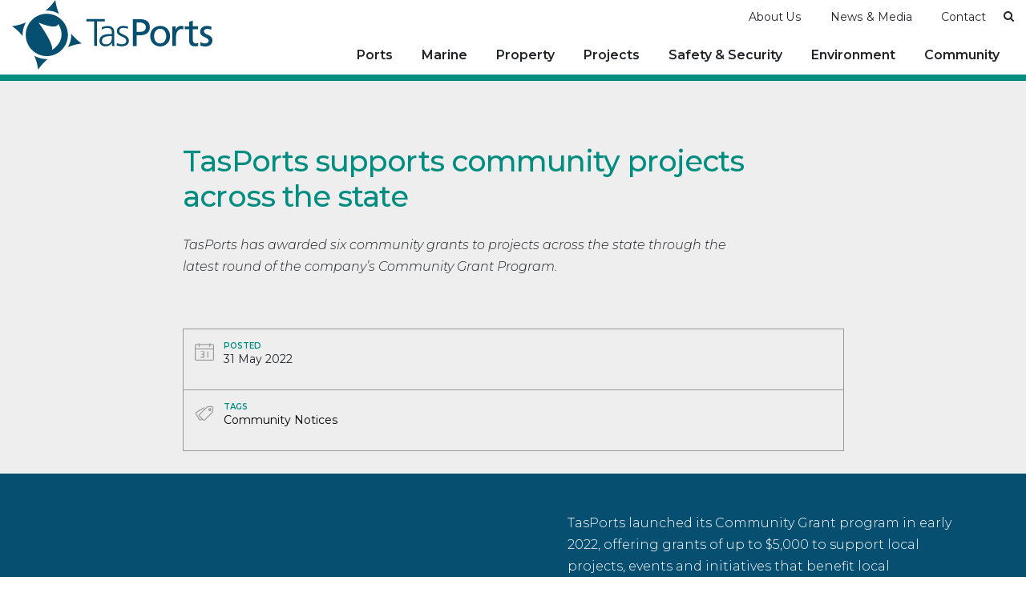

--- FILE ---
content_type: text/html; charset=UTF-8
request_url: https://tasports.com.au/news/tasports-supports-community-projects-across-the-state
body_size: 7537
content:

	

<!doctype html>
<html lang="en">
<head>
<meta charset="UTF-8">
<script async src="https://www.googletagmanager.com/gtag/js?id=G-TM054KV9Z2"></script>
<script>
window.dataLayer = window.dataLayer || [];
function gtag(){dataLayer.push(arguments);}
gtag('js', new Date());
gtag('config', 'G-TM054KV9Z2');
</script>
<meta http-equiv="X-UA-Compatible" content="IE=edge">
<meta content="width=device-width, initial-scale=1, minimal-ui" name="viewport">

<title>TasPorts supports community projects across the state</title> <meta name="description" content="TasPorts has awarded seven community grants to projects across the state through the latest round of the company’s Community Grant Program." /><meta property="fb:app_id" content="">
<meta property="og:url" content="https://tasports.com.au/news/tasports-supports-community-projects-across-the-state" />
<meta property="og:type" content="website" />
<meta property="og:title" content="TasPorts supports community projects across the state" />
<meta property="og:image" content="https://tasports.com.au/volumes/images/Community-Engagement/Sponsorship/_1200x630_crop_center-center_none/DxYw4osv.png" />
<meta property="og:description" content="TasPorts has awarded seven community grants to projects across the state through the latest round of the company’s Community Grant Program." />
<meta property="og:site_name" content="TasPorts supports community projects across the state" />
<meta property="og:locale" content="en-AU" /><meta property="og:locale:alternate" content="en-AU" /><meta name="twitter:card" content="summary_large_image" />
<meta name="twitter:site" content="" />
<meta name="twitter:url" content="https://tasports.com.au/news/tasports-supports-community-projects-across-the-state" />
<meta name="twitter:title" content="TasPorts supports community projects across the state" />
<meta name="twitter:description" content="TasPorts has awarded seven community grants to projects across the state through the latest round of the company’s Community Grant Program." />
<meta name="twitter:image" content="https://tasports.com.au/volumes/images/Community-Engagement/Sponsorship/_1200x600_crop_center-center_none/DxYw4osv.png" />

<link rel="home" href="https://tasports.com.au/" />

<link rel="canonical" href="https://tasports.com.au/news/tasports-supports-community-projects-across-the-state"><link rel="apple-touch-icon" sizes="180x180" href="/assets/favicons/apple-touch-icon.png">
<link rel="icon" type="image/png" sizes="32x32" href="/assets/favicons/favicon-32x32.png">
<link rel="icon" type="image/png" sizes="16x16" href="/assets/favicons/favicon-16x16.png">
<link rel="mask-icon" href="/assets/favicons/safari-pinned-tab.svg" color="#5bbad5">
<link rel="shortcut icon" href="/assets/favicons/favicon.ico">
<meta name="msapplication-TileColor" content="#ffffff">
<meta name="msapplication-config" content="/assets/favicons/browserconfig.xml">
<meta name="theme-color" content="#ffffff"><link rel="stylesheet" href="/assets/css/styles.min.css?mt=1765861493"><link href="https://fonts.googleapis.com/css2?family=Montserrat:ital,wght@0,300;0,400;0,500;0,600;0,700;0,800;1,300;1,400;1,600&display=swap" rel="stylesheet">

</head>
<body>




<div class="site-wrap">
			<header class="section-nav header" data-nav-status="toggle">

						
	<div class="main-header">
		<div class="container-fluid">
			<div class="search-form-wrapper row">
				<div class="collapse search-form col-12" id="searchForm">
					<div class="row wrap-collapse-search search-wrapper">
						<div class="col-10 offset-1 col-sm-10 offset-sm-1 col-md-8 offset-md-2 col-lg-6 offset-lg-3">
							<form class="form search-form" action="https://tasports.com.au/search-results">
																<div class="input-group">
									<input id="search" type="search" class="form-control input-lg" name="q" placeholder="Search TasPorts">
									<button type="submit" class="btn btn-primary"><i class="icon-search"></i></button>
								</div>
								
							</form>
						</div>
					</div>
				</div>
			</div>

			<div class="row header-row ">
				<div class="col col-xxl-10 offset-xxl-1">
					<div class="row align-items-center">
						<div class="col-2 d-md-none">
							<div class="d-block d-sm-block d-md-none text-start">
								<span id="search-btn-mobile" class="collapsed search-btn search-btn-mobile icon-grey" role="button" data-bs-toggle="collapse" data-bs-target="#searchForm" aria-expanded="false" aria-controls="searchForm">
									<i class="icon-search"></i>
									<span class="visually-hidden">Search
										TasPorts</span>
								</span>
							</div>
						</div>
						<div class="col-8 col-md-auto ">
							<div class="logo">
								<a href="/" class="">
									<div class="svg-wrapper">
										<div class="logo-ph">
											<svg version="1.1" id="Layer_1" xmlns="http://www.w3.org/2000/svg" xmlns:xlink="http://www.w3.org/1999/xlink" x="0px" y="0px" viewbox="0 0 260.4 90.2" style="enable-background:new 0 0 260.4 90.2;" xml:space="preserve">
												<g>
													<path class="st0" d="M106.8,27.7H96.6v-3h23.9v3h-10.2v31.7h-3.4L106.8,27.7L106.8,27.7z"/>
													<path class="st0" d="M130,55.3L130,55.3c-1.5,3-5,4.7-8.1,4.7c-7.2,0-8.3-4.9-8.3-7.1c0-8.5,9-8.9,15.6-8.9h0.6v-1.3
														                                                            c0-4.3-1.5-6.5-5.8-6.5c-2.6,0-5.1,0.6-7.4,2.1v-3c1.9-0.9,5.2-1.7,7.4-1.7c6.3,0,8.9,2.8,8.9,9.4v11.2c0,2,0,3.6,0.2,5.3H130
														                                                            V55.3z M129.7,46.7h-0.9c-5.4,0-11.9,0.5-11.9,6.1c0,3.3,2.4,4.6,5.3,4.6c7.3,0,7.5-6.4,7.5-9.1L129.7,46.7L129.7,46.7z"/>
													<path class="st0" d="M136.3,55.7c1.9,0.9,4.2,1.6,6.6,1.6c3,0,5.6-1.6,5.6-4.5c0-6-12.2-5.1-12.2-12.4c0-5,4.1-6.9,8.2-6.9
														                                                            c1.3,0,4,0.3,6.3,1.1l-0.3,2.7c-1.6-0.7-3.9-1.2-5.6-1.2c-3.2,0-5.5,1-5.5,4.2c0,4.7,12.5,4.1,12.5,12.4c0,5.4-5,7.2-8.8,7.2
														                                                            c-2.4,0-4.9-0.3-7.1-1.2L136.3,55.7z"/>
													<path class="st0" d="M157,24.8h9.1c7.1,0,13,2.5,13,10.4c0,7.7-6,10.4-12.3,10.4H162v13.9h-5V24.8z M162,41.2h4.9
														                                                            c3.1,0,7-1.5,7-6.1c0-4.4-4.6-6-7.6-6H162V41.2z"/>
													<path class="st0" d="M192.5,33.5c7.7,0,12.9,5.6,12.9,13.3c0,7.2-5.3,13.3-12.9,13.3c-7.6,0-12.9-6-12.9-13.3
														                                                            C179.6,39.1,184.7,33.5,192.5,33.5z M192.5,56.2c5.5,0,7.9-5,7.9-9.5c0-4.8-2.9-9.5-7.9-9.5s-7.9,4.7-7.9,9.5
														                                                            C184.5,51.3,187,56.2,192.5,56.2z"/>
													<path class="st0" d="M208.4,34.1h4.4V38h0.1c1.2-2.6,3.9-4.5,6.6-4.5c1.4,0,2.1,0.2,3.1,0.3V38c-0.8-0.3-1.8-0.4-2.6-0.4
														                                                            c-4.2,0-6.9,4-6.9,10.3v11.5h-4.7L208.4,34.1L208.4,34.1z"/>
													<path class="st0" d="M241.6,37.9h-6.7v13.8c0,2.9,1.8,4.5,3.9,4.5c1.4,0,2.5-0.4,3.2-0.9v4c-1,0.3-2.5,0.7-4,0.7
														                                                            c-4.8,0-7.8-2.3-7.8-7.3V37.9h-5.7v-3.8h5.7v-5.9l4.7-1.5V34h6.7L241.6,37.9L241.6,37.9z"/>
													<path class="st0" d="M244.9,54.4c1.8,1.2,4.5,1.8,5.8,1.8c2.1,0,4.8-0.9,4.8-3.6c0-4.6-11-4.2-11-11.3c0-5.3,3.9-7.8,8.9-7.8
													                                                            c2.2,0,4,0.4,5.8,1l-0.4,4.1c-1-0.6-3.8-1.3-4.9-1.3c-2.4,0-4.5,1-4.5,3.1c0,5.2,11,3.7,11,11.8c0,5.4-4.3,7.9-8.8,7.9
													                                                            c-2.4,0-4.8-0.2-7-1.4L244.9,54.4z"/>
												</g>
												<path class="st0" d="M18.1,28.9C9.8,32.9,0,33.8,0,33.8C9,40,13.7,46.6,13.7,46.6C13.2,36.6,18.1,28.9,18.1,28.9z M61.3,18.1
												                                                        c-4-8.3-5-18.1-5-18.1c-6.2,9-12.8,13.7-12.8,13.7C53.6,13.1,61.3,18.1,61.3,18.1z M28.9,72c4,8.4,4.9,18.1,4.9,18.1
												                                                        c6.2-9,12.8-13.7,12.8-13.7C36.6,77,28.9,72,28.9,72z M76.9,43.5c0.6,10-4.4,17.7-4.4,17.7c8.4-4,18.1-4.9,18.1-4.9
												                                                        C81.6,50.1,76.9,43.5,76.9,43.5z M45.2,17.8c-15.1,0-27.4,12.3-27.4,27.4s12.3,27.4,27.4,27.4s27.4-12.3,27.4-27.4
												                                                        C72.5,30.1,60.3,17.8,45.2,17.8z M51.7,64.8c0,0,5-4.4-17.2-35.6c0,0,22.7,10.1,25.7,1.9C60.2,31.1,73.7,50.5,51.7,64.8z"/>
											</svg>
										</div>
									</div>
								</a>
							</div>
						</div>
						<div class="col-2 col-md">
							<div class="row header-top d-none d-xl-block">
								<div class="col-12">
									<div class="nav-main-wrapper d-inline-block">
										<nav class=" nav-main">
											<ul>
																									<li>
														<a href="https://tasports.com.au/about-us" >About Us</a>
																												<ul class="clean-list">
																																															
																		<li >
																			<a href="https://tasports.com.au/about-tasports">
																				About TasPorts
																			</a>

																		</li>
																																																																															
																		<li >
																			<a href="https://tasports.com.au/history">
																				TasPorts History
																			</a>

																		</li>
																																																																															
																		<li >
																			<a href="https://tasports.com.au/maritime-history">
																				Maritime History
																			</a>

																		</li>
																																																																															
																		<li >
																			<a href="https://tasports.com.au/publications">
																				Corporate Publications
																			</a>

																		</li>
																																																																															
																		<li >
																			<a href="https://tasports.com.au/corporate">
																				Governance
																			</a>

																		</li>
																																																																															
																		<li >
																			<a href="https://tasports.com.au/leadership-team">
																				Leadership Team
																			</a>

																		</li>
																																																																															
																		<li >
																			<a href="https://tasports.com.au/terms-conditions">
																				Terms &amp; Conditions
																			</a>

																		</li>
																																																																															
																		<li >
																			<a href="https://tasports.com.au/careers">
																				Careers
																			</a>

																		</li>
																																																													</ul>
													</li>

																									<li>
														<a href="https://tasports.com.au/news-media" >News &amp; Media</a>
																												<ul class="clean-list">
																																															
																		<li >
																			<a href="https://tasports.com.au/media-releases">
																				News
																			</a>

																		</li>
																																																																															
																		<li >
																			<a href="https://tasports.com.au/social-alerts">
																				Social Media
																			</a>

																		</li>
																																																																															
																		<li >
																			<a href="https://tasports.com.au/videos">
																				Videos
																			</a>

																		</li>
																																																																															
																		<li >
																			<a href="https://tasports.com.au/media-enquiries">
																				Media Enquiries
																			</a>

																		</li>
																																																																															
																		<li >
																			<a href="https://tasports.com.au/drone-flight-request">
																				Drone Flight Request
																			</a>

																		</li>
																																																																															
																		<li >
																			<a href="https://tasports.com.au/filming-request">
																				Commercial Filming Request
																			</a>

																		</li>
																																																													</ul>
													</li>

																									<li>
														<a href="https://tasports.com.au/contact" >Contact</a>
																												<ul class="clean-list">
																																															
																		<li >
																			<a href="https://tasports.com.au/contact-tasports">
																				Contact TasPorts
																			</a>

																		</li>
																																																																															
																		<li >
																			<a href="https://tasports.com.au/report-an-issue">
																				Report an Issue
																			</a>

																		</li>
																																																																															
																		<li >
																			<a href="https://tasports.com.au/payments">
																				Credit Card Payments
																			</a>

																		</li>
																																																													</ul>
													</li>

												
											</ul>
										</nav>
									</div>
									<span id="search-btn" class="collapsed search-btn icon-grey" role="button" data-bs-toggle="collapse" data-bs-target="#searchForm" aria-expanded="false" aria-controls="searchForm">
										<i class="icon-search"></i>
										<span class="visually-hidden">Search
											TasPorts</span>
									</span>
								</div>
							</div>


							<div class="nav-main-wrapper">
								<nav class="d-none d-sm-none d-xl-block nav-main">
									    <ul class="level1"><li id="nav-610" class="has-children"><a href="https://tasports.com.au/our-ports">Ports</a><ul class="level2"><li id="nav-613" class="has-no-children"><a href="https://tasports.com.au/bell-bay">Bell Bay</a></li><li id="nav-616" class="has-no-children"><a href="https://tasports.com.au/burnie">Burnie</a></li><li id="nav-620" class="has-no-children"><a href="https://tasports.com.au/devonport">Devonport</a></li><li id="nav-623" class="has-no-children"><a href="https://tasports.com.au/hobart">Hobart</a></li><li id="nav-50418" class="has-no-children"><a href="https://tasports.com.au/port-arthur-schedule">Port Arthur</a></li><li id="nav-50430" class="has-no-children"><a href="https://tasports.com.au/coles-bay-schedule">Coles Bay</a></li><li id="nav-767" class="has-no-children"><a href="https://tasports.com.au/community-cargo-ports">Community &amp; Cargo Ports</a></li><li id="nav-1127" class="has-no-children"><a target="_blank" href="https://dpoairport.au/">Devonport Airport</a></li><li id="nav-138883" class="has-no-children"><a href="https://tasports.com.au/king-island-schedule">King Island</a></li><li id="nav-138889" class="has-no-children"><a href="https://tasports.com.au/flinders-island-schedule">Flinders Island</a></li></ul></li><li id="nav-626" class="has-children"><a href="">Marine</a><ul class="level2"><li id="nav-43550" class="has-no-children"><a href="https://tasports.com.au/shipping-schedule-all">Shipping Schedule</a></li><li id="nav-1142" class="has-no-children"><a target="_blank" href="https://bassislandline.com.au/">Bass Island Line</a></li><li id="nav-881" class="has-no-children"><a href="https://tasports.com.au/berthing-facilities">Berthing Facilities</a></li><li id="nav-875" class="has-no-children"><a href="https://tasports.com.au/cruise">Cruise</a></li><li id="nav-1139" class="has-no-children"><a href="https://tasports.com.au/fleet">Fleet</a></li><li id="nav-1136" class="has-no-children"><a href="https://tasports.com.au/marine-services">Marine Services</a></li><li id="nav-14157" class="has-no-children"><a href="https://tasports.com.au/pilotage-exemption">Pilotage Exemption</a></li><li id="nav-664" class="has-no-children"><a href="https://tasports.com.au/port-charges">Port Charges</a></li><li id="nav-884" class="has-no-children"><a href="https://tasports.com.au/slipyards">Slipyards</a></li><li id="nav-878" class="has-no-children"><a href="https://tasports.com.au/vts">Vessel Traffic Services (VTS)</a></li></ul></li><li id="nav-629" class="has-children"><a href="https://tasports.com.au/property-leasing">Property</a><ul class="level2"><li id="nav-893" class="has-no-children"><a href="https://tasports.com.au/car-parks">Car Parking</a></li><li id="nav-896" class="has-no-children"><a href="https://tasports.com.au/property-leasing">Leasing Opportunities</a></li><li id="nav-51723" class="has-no-children"><a href="https://tasports.com.au/tenant-information">Tenant Information</a></li></ul></li><li id="nav-632" class="has-children"><a href="https://tasports.com.au/projects-developments">Projects</a><ul class="level2"><li id="nav-117642" class="has-no-children"><a href="https://tasports.com.au/projects-developments">Projects and Developments</a></li><li id="nav-1149" class="has-no-children"><a href="https://tasports.com.au/port-master-plan">Port Master Plan</a></li><li id="nav-70028" class="has-no-children"><a href="https://tasports.com.au/quay-link/home">Project QuayLink</a></li><li id="nav-155625" class="has-no-children"><a target="_blank" href="https://tasports.com.au/macquarie-wharf/macquarie-wharf">Macquarie Wharf Project</a></li><li id="nav-156097" class="has-no-children"><a href="https://tasports.com.au/bass-strait-renewable-energy-terminal">Bass Strait Renewable Energy Terminal</a></li><li id="nav-155884" class="has-no-children"><a href="https://tasports.com.au/dredging-program">TasPorts Dredging Program</a></li></ul></li><li id="nav-740" class="has-children"><a href="https://tasports.com.au/safety">Safety &amp; Security</a><ul class="level2"><li id="nav-8506" class="has-no-children"><a href="https://tasports.com.au/contractor-information">Contractor Information &amp; Permits to Work</a></li><li id="nav-43265" class="has-no-children"><a href="https://tasports.com.au/covid-19">COVID-19</a></li><li id="nav-1933" class="has-no-children"><a href="https://tasports.com.au/msic-access-and-induction">MSIC Access and Induction</a></li><li id="nav-7803" class="has-no-children"><a href="https://tasports.com.au/safety">Safety</a></li><li id="nav-8007" class="has-no-children"><a href="https://tasports.com.au/security">Security</a></li></ul></li><li id="nav-42152" class="has-children"><a href="https://tasports.com.au/environment-policy">Environment</a><ul class="level2"><li id="nav-42115" class="has-no-children"><a href="https://tasports.com.au/environment-policy">Environment Policy</a></li><li id="nav-126909" class="has-no-children"><a href="https://tasports.com.au/ecoports">EcoPorts</a></li><li id="nav-761" class="has-no-children"><a href="https://tasports.com.au/sustainability">Sustainability</a></li></ul></li><li id="nav-743" class="has-children"><a href="https://tasports.com.au/community-engagement">Community</a><ul class="level2"><li id="nav-161165" class="has-no-children"><a href="https://tasports.com.au/community-engagement">Community Engagement</a></li><li id="nav-57221" class="has-no-children"><a href="https://tasports.com.au/grant-program">Community Grant Program</a></li><li id="nav-18439" class="has-no-children"><a href="https://tasports.com.au/event-venues">Event Venues</a></li><li id="nav-17395" class="has-no-children"><a href="https://tasports.com.au/mac-02">MAC 02</a></li><li id="nav-58681" class="has-no-children"><a href="https://tasports.com.au/tour-with-tasports">Tour with TasPorts</a></li></ul></li></ul>
								</nav>
								<div class="d-block d-sm-block d-xl-none text-end">
									<div id="navMobileButton" class="trigger-overlay trigger-overlay_button c-hamburger c-hamburger--htx d-block d-xl-none">
										<div class="menuLabel"></div>
										<span></span>
									</div>
								</div>
							</div>
						</div>
					</div>
				</div>
			</div>
		</div>
	</div>

	<nav id="navMobile">
		<ul class="clean-list">
			    <li id="nav-2" class="has-no-children"><a href="https://tasports.com.au/">Home</a></li><li id="nav-3" class="has-children"><a href="https://tasports.com.au/about-tasports">About Us</a><ul class="level2"><li id="nav-912" class="has-no-children"><a href="https://tasports.com.au/about-tasports">About TasPorts</a></li><li id="nav-915" class="has-no-children"><a href="https://tasports.com.au/history">TasPorts History</a></li><li id="nav-1165" class="has-no-children"><a href="https://tasports.com.au/maritime-history">Maritime History</a></li><li id="nav-1102" class="has-no-children"><a href="https://tasports.com.au/publications">Corporate Publications</a></li><li id="nav-918" class="has-no-children"><a href="https://tasports.com.au/corporate">Governance</a></li><li id="nav-33088" class="has-no-children"><a href="https://tasports.com.au/leadership-team">Leadership Team</a></li><li id="nav-1105" class="has-no-children"><a href="https://tasports.com.au/terms-conditions">Terms &amp; Conditions</a></li><li id="nav-1111" class="has-children"><a href="https://tasports.com.au/careers">Careers</a><ul class="level3"><li id="nav-144252" class="has-no-children"><a href="https://tasports.com.au/graduate-program">Graduate Program</a></li><li id="nav-159681" class="has-no-children"><a href="https://tasports.com.au/diversity-and-inclusion">Diversity and inclusion</a></li><li id="nav-159819" class="has-no-children"><a href="https://tasports.com.au/what-we-offer">What we offer</a></li></ul></li></ul></li><li id="nav-749" class="has-children"><a href="https://tasports.com.au/media-releases">News &amp; Media</a><ul class="level2"><li id="nav-23" class="has-no-children"><a href="https://tasports.com.au/media-releases">News</a></li><li id="nav-1114" class="has-no-children"><a href="https://tasports.com.au/social-alerts">Social Media</a></li><li id="nav-38696" class="has-no-children"><a target="_blank" href="https://youtube.com/channel/UCUZv4MB5IQJ4o3M3VZYsKCQ">Videos</a></li><li id="nav-35215" class="has-children"><a href="https://tasports.com.au/media-enquiries">Media Enquiries</a></li><li id="nav-1117" class="has-children"><a href="https://tasports.com.au/drone-flight-request">Drone Flight Request</a></li><li id="nav-3819" class="has-children"><a href="https://tasports.com.au/filming-request">Commercial Filming Request</a></li></ul></li><li id="nav-17074" class="has-children"><a href="https://tasports.com.au/contact-tasports">Contact</a><ul class="level2"><li id="nav-11" class="has-children"><a href="https://tasports.com.au/contact-tasports">Contact TasPorts</a></li><li id="nav-1123" class="has-no-children"><a href="https://tasports.com.au/report-an-issue">Report an Issue</a></li><li id="nav-45760" class="has-no-children"><a href="https://tasports.com.au/payments">Credit Card Payments</a></li></ul></li><li id="nav-610" class="has-children"><a href="https://tasports.com.au/our-ports">Ports</a><ul class="level2"><li id="nav-613" class="has-children"><a href="https://tasports.com.au/bell-bay">Bell Bay</a><ul class="level3"><li id="nav-11330" class="has-no-children"><a href="https://tasports.com.au/bellbay-schedule">Shipping Schedule</a></li><li id="nav-8998" class="has-children"><a href="https://tasports.com.au/bell-bay-port-information">Port Information</a><ul class="level4"><li id="nav-9001" class="has-no-children"><a href="https://tasports.com.au/no-2-bellbay">No. 2 Berth</a></li><li id="nav-16428" class="has-no-children"><a href="https://tasports.com.au/no-3-bellbay">No. 3 Berth</a></li><li id="nav-16532" class="has-no-children"><a href="https://tasports.com.au/no-4-bellbay">No. 4 Berth</a></li><li id="nav-16668" class="has-no-children"><a href="https://tasports.com.au/no-5-bellbay">No. 5 Berth</a></li><li id="nav-16827" class="has-no-children"><a href="https://tasports.com.au/no-6-bellbay">No. 6 Berth</a></li><li id="nav-16885" class="has-no-children"><a href="https://tasports.com.au/no-7-bellbay">No. 7 Berth</a></li></ul></li><li id="nav-26528" class="has-no-children"><a href="https://tasports.com.au/bell-bay-fleet">Meet the Fleet</a></li><li id="nav-36947" class="has-no-children"><a href="https://tasports.com.au/port-charges">Port Charges</a></li><li id="nav-54909" class="has-no-children"><a href="https://tasports.com.au/bell-bay-hmi">Harbour Masters Instructions</a></li></ul></li><li id="nav-616" class="has-children"><a href="https://tasports.com.au/burnie">Burnie</a><ul class="level3"><li id="nav-862" class="has-no-children"><a href="https://tasports.com.au/burnie-schedule">Shipping Schedule</a></li><li id="nav-849" class="has-children"><a href="https://tasports.com.au/burnie-port-info">Port Information</a><ul class="level4"><li id="nav-7919" class="has-no-children"><a href="https://tasports.com.au/no-4-berth">No. 4 Berth</a></li><li id="nav-7922" class="has-no-children"><a href="https://tasports.com.au/no-5-berth">No. 5 Berth</a></li><li id="nav-24345" class="has-no-children"><a href="https://tasports.com.au/no-6-berth">No. 6 Berth</a></li><li id="nav-24365" class="has-no-children"><a href="https://tasports.com.au/no-7-berth">No. 7 Berth</a></li></ul></li><li id="nav-1221" class="has-no-children"><a href="https://tasports.com.au/meet-the-fleet-burnie">Meet the Fleet</a></li><li id="nav-36949" class="has-no-children"><a href="https://tasports.com.au/port-charges">Port Charges</a></li><li id="nav-36008" class="has-no-children"><a href="https://tasports.com.au/burnie-hmi">Harbour Masters Instructions</a></li></ul></li><li id="nav-620" class="has-children"><a href="https://tasports.com.au/devonport">Devonport</a><ul class="level3"><li id="nav-23200" class="has-no-children"><a href="https://tasports.com.au/devonport-schedule">Shipping Schedule</a></li><li id="nav-23257" class="has-children"><a href="https://tasports.com.au/devonport-port-information">Port Information</a><ul class="level4"><li id="nav-23813" class="has-no-children"><a href="https://tasports.com.au/no-1-berth-east">No 1 Berth East</a></li><li id="nav-24191" class="has-no-children"><a href="https://tasports.com.au/no-2-berth-east">No 2 Berth East</a></li><li id="nav-24217" class="has-no-children"><a href="https://tasports.com.au/no-3-berth-east">No 3 Berth East</a></li><li id="nav-23617" class="has-no-children"><a href="https://tasports.com.au/no-1-berth-west">No 1 Berth West</a></li><li id="nav-23719" class="has-no-children"><a href="https://tasports.com.au/no-4-berth-west">No 4 Berth West</a></li><li id="nav-23775" class="has-no-children"><a href="https://tasports.com.au/no-5-berth-west">No 5 Berth West</a></li></ul></li><li id="nav-26513" class="has-no-children"><a href="https://tasports.com.au/meet-the-fleet-devonport">Meet the Fleet</a></li><li id="nav-36951" class="has-no-children"><a href="https://tasports.com.au/port-charges">Port Charges</a></li><li id="nav-54912" class="has-no-children"><a href="https://tasports.com.au/devonport-hmi">Harbour Masters Instructions</a></li></ul></li><li id="nav-623" class="has-children"><a href="https://tasports.com.au/hobart">Hobart</a><ul class="level3"><li id="nav-44961" class="has-no-children"><a href="https://tasports.com.au/hobart-schedule">Shipping Schedule</a></li><li id="nav-23838" class="has-children"><a href="https://tasports.com.au/hobart-port-information">Port Information</a><ul class="level4"><li id="nav-24097" class="has-no-children"><a href="https://tasports.com.au/macquarie-no-1-berth">Macquarie No. 1 Berth</a></li><li id="nav-24107" class="has-no-children"><a href="https://tasports.com.au/macquarie-no-2-berth">Macquarie No. 2 Berth</a></li><li id="nav-24122" class="has-no-children"><a href="https://tasports.com.au/macquarie-no-3-berth">Macquarie No. 3 Berth</a></li><li id="nav-24157" class="has-no-children"><a href="https://tasports.com.au/macquarie-no-4-berth">Macquarie No. 4 Berth</a></li><li id="nav-24147" class="has-no-children"><a href="https://tasports.com.au/macquarie-no-5-berth">Macquarie No. 5 Berth</a></li><li id="nav-24137" class="has-no-children"><a href="https://tasports.com.au/macquarie-no-6-berth">Macquarie No. 6 Berth</a></li><li id="nav-38397" class="has-no-children"><a href="https://tasports.com.au/princes-no-2-berth">Princes No. 2 Berth</a></li><li id="nav-38429" class="has-no-children"><a href="https://tasports.com.au/princes-no-1-berth">Princes No. 1 Berth</a></li><li id="nav-38417" class="has-no-children"><a href="https://tasports.com.au/selfs-point-wharf">Selfs Point Wharf</a></li></ul></li><li id="nav-26730" class="has-no-children"><a href="https://tasports.com.au/meet-the-fleet-hobart">Meet the Fleet</a></li><li id="nav-36953" class="has-no-children"><a href="https://tasports.com.au/port-charges">Port Charges</a></li><li id="nav-54918" class="has-no-children"><a href="https://tasports.com.au/hobart-hmi">Harbour Masters Instructions</a></li></ul></li><li id="nav-767" class="has-no-children"><a href="https://tasports.com.au/community-cargo-ports">Community &amp; Cargo Ports</a></li><li id="nav-1127" class="has-no-children"><a target="_blank" href="https://dpoairport.au/">Devonport Airport</a></li></ul></li><li id="nav-626" class="has-children"><a href="">Marine</a><ul class="level2"><li id="nav-43550" class="has-no-children"><a href="https://tasports.com.au/shipping-schedule-all">Shipping Schedule</a></li><li id="nav-1142" class="has-no-children"><a target="_blank" href="https://bassislandline.com.au/">Bass Island Line</a></li><li id="nav-881" class="has-children"><a href="https://tasports.com.au/berthing-facilities">Berthing Facilities</a><ul class="level3"><li id="nav-133106" class="has-no-children"><a href="https://tasports.com.au/berthing-licence">Berthing licence</a></li></ul></li><li id="nav-875" class="has-children"><a href="https://tasports.com.au/cruise">Cruise</a><ul class="level3"><li id="nav-88036" class="has-no-children"><a href="https://tasports.com.au/general-information">General information</a></li><li id="nav-94024" class="has-no-children"><a href="https://tasports.com.au/information-for-cruise-ship-visitors">Visiting Tasmania by cruise</a></li></ul></li><li id="nav-1139" class="has-no-children"><a href="https://tasports.com.au/fleet">Fleet</a></li><li id="nav-1136" class="has-no-children"><a href="https://tasports.com.au/marine-services">Marine Services</a></li><li id="nav-14157" class="has-no-children"><a href="https://tasports.com.au/pilotage-exemption">Pilotage Exemption</a></li><li id="nav-664" class="has-no-children"><a href="https://tasports.com.au/port-charges">Port Charges</a></li><li id="nav-884" class="has-no-children"><a href="https://tasports.com.au/slipyards">Slipyards</a></li><li id="nav-878" class="has-no-children"><a href="https://tasports.com.au/vts">Vessel Traffic Services (VTS)</a></li></ul></li><li id="nav-629" class="has-children"><a href="https://tasports.com.au/property-leasing">Property</a><ul class="level2"><li id="nav-893" class="has-no-children"><a href="https://tasports.com.au/car-parks">Car Parking</a></li><li id="nav-896" class="has-no-children"><a href="https://tasports.com.au/property-leasing">Leasing Opportunities</a></li><li id="nav-51723" class="has-no-children"><a href="https://tasports.com.au/tenant-information">Tenant Information</a></li></ul></li><li id="nav-632" class="has-children"><a href="https://tasports.com.au/projects-developments">Projects</a><ul class="level2"><li id="nav-117642" class="has-no-children"><a href="https://tasports.com.au/projects-developments">Projects and Developments</a></li><li id="nav-1149" class="has-no-children"><a href="https://tasports.com.au/port-master-plan">Port Master Plan</a></li><li id="nav-70028" class="has-no-children"><a href="https://tasports.com.au/quay-link/home">Project QuayLink</a></li><li id="nav-155625" class="has-no-children"><a target="_blank" href="https://tasports.com.au/macquarie-wharf/macquarie-wharf">Macquarie Wharf Project</a></li><li id="nav-156097" class="has-no-children"><a href="https://tasports.com.au/bass-strait-renewable-energy-terminal">Bass Strait Renewable Energy Terminal</a></li><li id="nav-155884" class="has-children"><a href="https://tasports.com.au/dredging-program">TasPorts Dredging Program</a><ul class="level3"><li id="nav-100856" class="has-no-children"><a href="https://tasports.com.au/technical-advisory-consultative-committee">Technical Advisory Consultative Committee</a></li></ul></li></ul></li><li id="nav-740" class="has-children"><a href="https://tasports.com.au/safety">Safety &amp; Security</a><ul class="level2"><li id="nav-8506" class="has-no-children"><a href="https://tasports.com.au/contractor-information">Contractor Information &amp; Permits to Work</a></li><li id="nav-43265" class="has-no-children"><a href="https://tasports.com.au/covid-19">COVID-19</a></li><li id="nav-1933" class="has-no-children"><a href="https://tasports.com.au/msic-access-and-induction">MSIC Access and Induction</a></li><li id="nav-7803" class="has-children"><a href="https://tasports.com.au/safety">Safety</a><ul class="level3"><li id="nav-163316" class="has-no-children"><a href="https://tasports.com.au/waterfrontsafety">Waterfront safety</a></li></ul></li><li id="nav-8007" class="has-no-children"><a href="https://tasports.com.au/security">Security</a></li></ul></li><li id="nav-42152" class="has-children"><a href="https://tasports.com.au/environment-policy">Environment</a><ul class="level2"><li id="nav-42115" class="has-no-children"><a href="https://tasports.com.au/environment-policy">Environment Policy</a></li><li id="nav-126909" class="has-no-children"><a href="https://tasports.com.au/ecoports">EcoPorts</a></li><li id="nav-761" class="has-no-children"><a href="https://tasports.com.au/sustainability">Sustainability</a></li></ul></li><li id="nav-743" class="has-children"><a href="https://tasports.com.au/community-engagement">Community</a><ul class="level2"><li id="nav-161165" class="has-no-children"><a href="https://tasports.com.au/community-engagement">Community Engagement</a></li><li id="nav-57221" class="has-no-children"><a href="https://tasports.com.au/grant-program">Community Grant Program</a></li><li id="nav-18439" class="has-children"><a href="https://tasports.com.au/event-venues">Event Venues</a></li><li id="nav-17395" class="has-no-children"><a href="https://tasports.com.au/mac-02">MAC 02</a></li><li id="nav-58681" class="has-no-children"><a href="https://tasports.com.au/tour-with-tasports">Tour with TasPorts</a></li></ul></li>
			<li class="mobile-menu-bottom">
															<a href="https://www.facebook.com/TasPortsTasmania/" class="icon-button" target="_blank">
							<i class="icon-facebook d-inline-block" aria-hidden="true"></i>
							<span class="visually-hidden">Opens in new window</span>
						</a>
																<a href="https://www.instagram.com/tas_ports/" class="icon-button" target="_blank">
							<i class="icon-instagram d-inline-block" aria-hidden="true"></i>
							<span class="visually-hidden">Opens in new window</span>
						</a>
										
											<a href="https://www.linkedin.com/company/tasmanian-ports-corporation/" class="icon-button" target="_blank">
							<i class="icon-linkedin d-inline-block" aria-hidden="true"></i>
							<span class="visually-hidden">Opens in new window</span>
						</a>
																<a href="https://www.youtube.com/channel/UCUZv4MB5IQJ4o3M3VZYsKCQ" class="icon-button" target="_blank">
							<i class="icon-youtube-play d-inline-block" aria-hidden="true"></i>
							<span class="visually-hidden">Opens in new window</span>
						</a>
												</li>
			<li class="mobile-menu-bottom-links">
									<a style="padding-right:10px;" href="https://tasports.com.au/volumes/documents/Governance/TasPorts-Privacy-Policy.pdf"  target="_blank" >Privacy Policy</a>
									<a style="padding-right:10px;" href="https://tasports.com.au/volumes/documents/Governance/TasPorts-Privacy-Statement.pdf"  target="_blank" >Privacy Statement</a>
									<a style="padding-right:10px;" href="https://tasports.com.au/terms-conditions" >Terms &amp; Conditions</a>
							</li>
		</ul>
	</nav>
</header>
<div class="js-header-spacer"></div>
	
	        
	
	
	

<section class="section-title-intro coloured-bg greyLight">
	<div class="container-fluid">
		<div class="row justify-content-center">
			<div class="col col-md-8 col-xxl-6 section-main-content">
				<div class="row">

					<div class="col">
						<h1>TasPorts supports community projects across the state</h1>

						<div class="row">
							<div class="col-12 col-md-10 mb-5">
																	<p><em>TasPorts has awarded six community grants to projects across the state through the latest round of the company’s Community Grant Program.</em><br /></p>
															</div>
						</div>
											</div>
				</div>

				<div class="row justify-content-center">
				<div class="col-12">
					
				
					<div class="news-info "><i class="icon-calendar-31" aria-hidden="true"></i><p class="heading">Posted</p><p>31 May 2022</p></div>
					<div class="news-info col"><i class="icon-tags" aria-hidden="true"></i><p class="heading">Tags</p><p><span class="cat"><a href="https://tasports.com.au/news/category/community-notices">Community Notices</a></span></p></div>				</div>
				</div>
			</div>
		</div>
	</div>
</section>

			
		

<section id="section_78542" class="section-textImage3  coloured-bg blue" >
							<div class="container-fluid">
			
		<div class="row justify-content-center" style="position:relative;">

			

					<div class="col content-wrapper order-1 order-sm-1 order-lg-2 ">
						<div class="row align-items-center h-100">
							<div class="col-12 col-sm-10 offset-sm-1 col-xxl-8 offset-xxl-2  py-5">
																																		
																					<p>TasPorts launched its Community Grant program in early 2022, offering grants of up to $5,000 to support local projects, events and initiatives that benefit local communities near its commercial and community ports.</p>
<p>TasPorts Group Executive Kate Dean said the organisation had a long history of supporting community events and initiatives across Tasmania.</p>
<p>“Our organisation is proud of our role in significantly contributing to the Tasmanian economy and pleased that we can support a number of initiatives and events that benefit the communities located near our port operations,” she said.</p>
																											

							
							</div>
						</div>
					</div>
					<div class="lazy col-12 col-lg-6 order-2 order-sm-2 order-lg-1  image-wrapper" 	data-bg="url('https://tasports.com.au/volumes/images/Community-Engagement/Sponsorship/_1700xAUTO_scale_center-center_70_none/DxYw4osv.png')" style="background-position: center center;">

						
				</div>
	
	</div>
</div>
</section>			<section id="section_78543" class="section-textBreakout3 " >
	<div class="container">
		<div class="row">
			<div class="col-12">
				<div class="row">
											<div class="col-12 ">
							<p>The latest round awarded $25,000 in funding and $10,000 in-kind support to the following recipients:</p>
<ul><li>Australian Antarctic Festival &amp; Mawsons Hut Foundation: to support a school’s based engagement activity at the 2022 Festival.</li><li>Festival of Voices: to support the Community Pop Up Choir as part of the 2022 Program.</li><li>King Island Show Society: to purchase marquees for display areas and wet weather options.</li><li>Low Head Community Garden: to construct a greenhouse to allow produce to be grown year-round and seedlings to be raised by the garden volunteers.</li><li>Sailability Launceston: to fund the replacement of two 6 HP outboard motors on Sailiability yachts.</li><li>Tasmanian Sail Training Association &amp; The Lady Nelson: to host a group of artists to create works inspired by the Derwent Estuary region for display at the 2023 Australian Wooden Boat Festival</li></ul>
						</div>
									</div>
			</div>
		</div>
	</div>
</section>			<section id="section_78417" class="section-textBreakout3 coloured-bg tealLight" >
	<div class="container">
		<div class="row">
			<div class="col-12">
				<div class="row">
											<div class="col-12 ">
							<p>TasPorts encourages all eligible organisations in Tasmania to consider applying. </p>
<p>For more information, please visit <a href="https://tasports.com.au/grant-program" target="_blank" rel="noreferrer noopener">Community Grant Program</a>. </p>
<p>Applications for the next round of funding will open on 1 August 2022.</p>
<p>Ms Dean said applicants need to demonstrate their initiative’s link to one or more of TasPorts’ four key focus areas of community engagement in port regions, marine safety, maritime heritage, and marine and coastal environmental protection. <u></u><br /></p>
						</div>
									</div>
			</div>
		</div>
	</div>
</section>	

			<footer class="section-footer">
	<div class="footer-main">
		<div class="container-fluid">
			<div class="row justify-content-center">
				<div class="col-12 col-xl-10">
					<div class="row align-items-center">
						<div class="col-12 col-md-6">
							<div class="row align-items-center">
								<div class="col-12 d-none d-md-block col-xxl-3">
									<a href="/" class="logo">
										<img src="/assets/img/logo-white.svg" alt="TasPorts Logo" class="img-fluid">
									</a>
								</div>
								<div class="col-12 col-xxl-9 footer-details">
									<div class="row align-items-center">
										<div class="col-12 col-md-6 mb-4 mt-md-3">
																																				<a href="https://www.facebook.com/TasPortsTasmania/" class="social-icon " target="_blank"><i class="icon-facebook d-inline-block ms-3" aria-hidden="true"></i><span class="visually-hidden">Opens in new window</span>
													</a>
																																					<a href="https://www.instagram.com/tas_ports/" class="social-icon " target="_blank"><i class="icon-instagram d-inline-block ms-3" aria-hidden="true"></i><span class="visually-hidden">Opens in new window</span>
													</a>
																								
																									<a href="https://www.linkedin.com/company/tasmanian-ports-corporation/" class="social-icon " target="_blank"><i class="icon-linkedin d-inline-block ms-3" aria-hidden="true"></i><span class="visually-hidden">Opens in new window</span>
													</a>
																																					<a href="https://www.youtube.com/channel/UCUZv4MB5IQJ4o3M3VZYsKCQ" class="social-icon " target="_blank"><i class="icon-youtube-play d-inline-block ms-3" aria-hidden="true"></i><span class="visually-hidden">Opens in new window</span>
													</a>
												 
																					</div>
									</div>
								</div>

							</div>

						</div>
						<div class="col-12 col-md-6 text-md-end">
																							<a class="btn teal" href="https://tasports.com.au/msic-access-and-induction">MSIC Access</a>
																							<a class="btn teal" href="https://portmate.tasports.com.au">Agent Login</a>
							 
						</div>

					</div>
				</div>
			</div>
		</div>
	</div>
	<div class="footer-sub">
		<div class="container-fluid">
			<div class="row justify-content-center">
				<div class="col-12 col-xl-10">
					<div class="row ">
						<div class="col-12 col-md-6 copyright">
							<p>Copyright 2020&ndash;2026 &copy; TasPorts All rights reserved
																	<span> | </span> <a href="https://tasports.com.au/volumes/documents/Governance/TasPorts-Privacy-Policy.pdf" rel="noopener noreferrer" target="_blank">Privacy Policy</a> 									<span> | </span> <a href="https://tasports.com.au/volumes/documents/Governance/TasPorts-Privacy-Statement.pdf" rel="noopener noreferrer" target="_blank">Privacy Statement</a> 									<span> | </span> <a href="https://tasports.com.au/terms-conditions">Terms & Conditions</a> </p>
						</div>
						<div class="col-12 col-md-6 copyright text-md-end">
							<p>									<a href="https://www.devonportairport.com.au/" target="_blank" >Devonport Airport</a>
									<span> | </span>																	<a href="https://www.bassislandline.com.au/" target="_blank" >Bass Island Line</a>
																	</p>
						</div>
						<div class="col-12 copyright">
							<p>Website by <a href="https://walkerdesigns.com.au/services/websites-and-applications" rel="nofollow" target="_blank" title="Website design and development by Walker Designs, Launceston, Tasmania">Walker Designs</a></p>
						</div>
					</div>
				</div>
			</div>
		</div>
	</div>
</footer>




	
</div>


<script src="/assets/js/libs.min.js?mt=1750910902"></script>
	<script src="/assets/js/main.min.js?mt=1748841632"></script>



	
	
	


</body>
</html>


--- FILE ---
content_type: text/css
request_url: https://tasports.com.au/assets/css/styles.min.css?mt=1765861493
body_size: 59780
content:
@charset 'UTF-8';.slick-list,.slick-slider,.slick-track{position:relative;display:block}.slick-dots li button:before,.slick-next:before,.slick-prev:before{-webkit-font-smoothing:antialiased;-moz-osx-font-smoothing:grayscale}.slick-list,body.compensate-for-scrollbar{overflow:hidden}.fancybox-is-hidden,.slick-loading .slick-slide,.slick-loading .slick-track{visibility:hidden}.fancybox-infobar,.slick-slider{-webkit-touch-callout:none;-moz-user-select:none;-ms-user-select:none}.fancybox-caption,.fancybox-infobar,.slick-slide.dragging img{pointer-events:none}*,.fancybox-container *,.mm-btn,.mm-menu,.mm-panel,.slick-slider,::after,::before{box-sizing:border-box}.fancybox-container,.fancybox-thumbs,.fancybox-thumbs__list a,.flickity-enabled.is-draggable,.slick-slider,body{-webkit-tap-highlight-color:transparent}::file-selector-button,[type=button],[type=reset],[type=submit],button{-webkit-appearance:button}.slick-slider{-webkit-user-select:none;user-select:none;-khtml-user-select:none;-ms-touch-action:pan-y;touch-action:pan-y}.slick-list{margin:0;padding:0}.slick-list:focus{outline:0}.slick-list.dragging{cursor:pointer;cursor:hand}.slick-slider .slick-list,.slick-slider .slick-track{-webkit-transform:translate3d(0,0,0);-moz-transform:translate3d(0,0,0);-ms-transform:translate3d(0,0,0);-o-transform:translate3d(0,0,0);transform:translate3d(0,0,0)}.slick-track{top:0;left:0;margin-left:auto;margin-right:auto}.slick-track:after,.slick-track:before{display:table;content:''}.slick-track:after{clear:both}.slick-slide{display:none;float:left;height:100%;min-height:1px}[dir=rtl] .slick-slide{float:right}.slick-slide img{display:block}.slick-slide.slick-loading img{display:none}.slick-initialized .slick-slide{display:block}.slick-vertical .slick-slide{display:block;height:auto;border:1px solid transparent}.slick-arrow.slick-hidden{display:none}.slick-loading .slick-list{background:url(ajax-loader.gif) center center no-repeat #fff}.slick-dots li button,.slick-next,.slick-next:focus,.slick-next:hover,.slick-prev,.slick-prev:focus,.slick-prev:hover{color:transparent;background:0 0;outline:0}@font-face{font-family:slick;font-weight:400;font-style:normal;src:url(fonts/slick.eot);src:url(fonts/slick.eot?#iefix) format('embedded-opentype'),url(fonts/slick.woff) format('woff'),url(fonts/slick.ttf) format('truetype'),url(fonts/slick.svg#slick) format('svg')}.slick-next,.slick-prev{font-size:0;line-height:0;position:absolute;top:50%;display:block;width:20px;height:20px;padding:0;-webkit-transform:translate(0,-50%);-ms-transform:translate(0,-50%);transform:translate(0,-50%);cursor:pointer;border:none}.slick-next:focus:before,.slick-next:hover:before,.slick-prev:focus:before,.slick-prev:hover:before{opacity:1}.slick-next.slick-disabled:before,.slick-prev.slick-disabled:before{opacity:.25}.slick-next:before,.slick-prev:before{line-height:1;opacity:.75}.slick-prev{left:-25px}[dir=rtl] .slick-prev{right:-25px;left:auto}[dir=rtl] .slick-prev:before{content:'→'}.slick-next{right:-25px}[dir=rtl] .slick-next{right:auto;left:-25px}[dir=rtl] .slick-next:before{content:'←'}.slick-dotted.slick-slider{margin-bottom:30px}.slick-dots{bottom:-25px;display:block;width:100%;padding:0;margin:0;list-style:none;text-align:center}.slick-dots li{position:relative;display:inline-block;width:20px;height:20px;padding:0;cursor:pointer}.slick-dots li button{font-size:0;line-height:0;display:block;width:20px;height:20px;cursor:pointer;border:0}.slick-dots li button:focus,.slick-dots li button:hover{outline:0}.slick-dots li button:focus:before,.slick-dots li button:hover:before{opacity:1}.slick-dots li button:before{font-family:slick;line-height:20px;position:absolute;top:0;left:0;width:20px;height:20px;content:'•';text-align:center}.fancybox-infobar,.popup-bubble-content{-webkit-font-smoothing:subpixel-antialiased}.fancybox-active{height:auto}.fancybox-is-hidden{left:-9999px;margin:0;position:absolute!important;top:-9999px}.fancybox-container{-webkit-backface-visibility:hidden;height:100%;left:0;outline:0;position:fixed;top:0;-ms-touch-action:manipulation;touch-action:manipulation;transform:translateZ(0);width:100%;z-index:99992}.fancybox-bg,.fancybox-inner,.fancybox-outer,.fancybox-stage{bottom:0;left:0;position:absolute;right:0;top:0}.fancybox-outer{-webkit-overflow-scrolling:touch;overflow-y:auto}.fancybox-bg{background:#1e1e1e;opacity:0;transition-duration:inherit;transition-property:opacity;transition-timing-function:cubic-bezier(.47,0,.74,.71)}.fancybox-is-open .fancybox-bg{transition-timing-function:cubic-bezier(.22,.61,.36,1)}.fancybox-caption,.fancybox-infobar,.fancybox-navigation .fancybox-button,.fancybox-toolbar{direction:ltr;opacity:0;position:absolute;transition:opacity .25s ease,visibility 0s ease .25s;visibility:hidden;z-index:99997}.fancybox-show-caption .fancybox-caption,.fancybox-show-infobar .fancybox-infobar,.fancybox-show-nav .fancybox-navigation .fancybox-button,.fancybox-show-toolbar .fancybox-toolbar{opacity:1;transition:opacity .25s ease 0s,visibility 0s ease 0s;visibility:visible}.fancybox-slide,.fancybox-slide--image .fancybox-content{transition-property:transform,opacity;top:0;left:0;-webkit-backface-visibility:hidden}.fancybox-infobar{color:#ccc;font-size:13px;height:44px;left:0;line-height:44px;min-width:44px;mix-blend-mode:difference;padding:0 10px;top:0;-webkit-user-select:none;user-select:none}.fancybox-toolbar{right:0;top:0}.fancybox-stage{direction:ltr;overflow:visible;transform:translateZ(0);z-index:99994}.fancybox-is-open .fancybox-stage{overflow:hidden}.fancybox-slide{display:none;height:100%;outline:0;overflow:auto;-webkit-overflow-scrolling:touch;padding:44px;position:absolute;text-align:center;white-space:normal;width:100%;z-index:99994}.dropdown-header,.dropdown-item,.dropdown-toggle,.fancybox-share__button,.fancybox-thumbs__list,.form-floating>label,.input-group-text,.navbar-brand{white-space:nowrap}.fancybox-slide:before{content:"";display:inline-block;font-size:0;height:100%;vertical-align:middle;width:0}.fancybox-is-sliding .fancybox-slide,.fancybox-slide--current,.fancybox-slide--next,.fancybox-slide--previous{display:block}.fancybox-slide--image{overflow:hidden;padding:44px 0}.fancybox-slide--image:before{display:none}.fancybox-slide--html{padding:6px}.fancybox-content{background:#fff;display:inline-block;margin:0;max-width:100%;overflow:auto;-webkit-overflow-scrolling:touch;padding:44px;position:relative;text-align:left;vertical-align:middle}.fancybox-slide--image .fancybox-content{animation-timing-function:cubic-bezier(.5,0,.14,1);background:no-repeat;background-size:100% 100%;max-width:none;overflow:visible;padding:0;position:absolute;transform-origin:top left;-webkit-user-select:none;-moz-user-select:none;-ms-user-select:none;user-select:none;z-index:99995}.fancybox-can-zoomOut .fancybox-content{cursor:zoom-out}.fancybox-can-zoomIn .fancybox-content{cursor:zoom-in}.fancybox-can-pan .fancybox-content,.fancybox-can-swipe .fancybox-content{cursor:grab}.fancybox-is-grabbing .fancybox-content{cursor:grabbing}.fancybox-container [data-selectable=true]{cursor:text}.fancybox-image,.fancybox-spaceball{background:0 0;border:0;height:100%;left:0;margin:0;max-height:none;max-width:none;padding:0;position:absolute;top:0;-webkit-user-select:none;-moz-user-select:none;-ms-user-select:none;user-select:none;width:100%}.fancybox-spaceball{z-index:1}.fancybox-slide--iframe .fancybox-content,.fancybox-slide--map .fancybox-content,.fancybox-slide--pdf .fancybox-content,.fancybox-slide--video .fancybox-content{height:100%;overflow:visible;padding:0;width:100%}.fancybox-slide--video .fancybox-content{background:#000}.fancybox-slide--map .fancybox-content{background:#e5e3df}.fancybox-slide--iframe .fancybox-content{background:#fff}.fancybox-iframe,.fancybox-video{background:0 0;border:0;display:block;height:100%;margin:0;overflow:hidden;padding:0;width:100%}.fancybox-iframe{left:0;position:absolute;top:0}.fancybox-error{background:#fff;cursor:default;max-width:400px;padding:40px;width:100%}.fancybox-error p{color:#444;font-size:16px;line-height:20px;margin:0;padding:0}.fancybox-button{background:rgba(30,30,30,.6);border:0;border-radius:0;box-shadow:none;cursor:pointer;display:inline-block;height:44px;margin:0;padding:10px;position:relative;transition:color .2s;vertical-align:top;visibility:inherit;width:44px}.fancybox-button,.fancybox-button:link,.fancybox-button:visited{color:#ccc}.fancybox-button:hover{color:#fff}.fancybox-button:focus{outline:0}.fancybox-button.fancybox-focus{outline:dotted 1px}.fancybox-button[disabled],.fancybox-button[disabled]:hover{color:#888;cursor:default;outline:0}.fancybox-button div{height:100%}.fancybox-button svg{display:block;height:100%;overflow:visible;position:relative;width:100%}.fancybox-button--fsenter svg:nth-child(2),.fancybox-button--fsexit svg:first-child,.fancybox-button--pause svg:first-child,.fancybox-button--play svg:nth-child(2),.fancybox-is-scaling .fancybox-close-small,.fancybox-is-zoomable.fancybox-can-pan .fancybox-close-small{display:none}.fancybox-button svg path{fill:currentColor;stroke-width:0}.fancybox-share__button svg path,.header-white-text header .logo a{fill:#fff}.fancybox-progress{background:#ff5268;height:2px;left:0;position:absolute;right:0;top:0;transform:scaleX(0);transform-origin:0;transition-property:transform;transition-timing-function:linear;z-index:99998}.fancybox-close-small{background:0 0;border:0;border-radius:0;color:#ccc;cursor:pointer;opacity:.8;padding:8px;position:absolute;right:-12px;top:-44px;z-index:401}.fancybox-close-small:hover{color:#fff;opacity:1}.fancybox-slide--html .fancybox-close-small{color:currentColor;padding:10px;right:0;top:0}.fancybox-slide--image.fancybox-is-scaling .fancybox-content{overflow:hidden}.fancybox-navigation .fancybox-button{background-clip:content-box;height:100px;opacity:0;position:absolute;top:calc(50% - 50px);width:70px}.fancybox-navigation .fancybox-button div{padding:7px}.fancybox-navigation .fancybox-button--arrow_left{left:0;left:env(safe-area-inset-left);padding:31px 26px 31px 6px}.fancybox-navigation .fancybox-button--arrow_right{padding:31px 6px 31px 26px;right:0;right:env(safe-area-inset-right)}.fancybox-caption{background:linear-gradient(0deg,rgba(0,0,0,.85) 0,rgba(0,0,0,.3) 50%,rgba(0,0,0,.15) 65%,rgba(0,0,0,.075) 75.5%,rgba(0,0,0,.037) 82.85%,rgba(0,0,0,.019) 88%,transparent);bottom:0;color:#eee;font-size:14px;font-weight:400;left:0;line-height:1.5;padding:75px 44px 25px;right:0;text-align:center;z-index:99996}@supports (padding:max(0px)){.fancybox-caption{padding:75px max(44px,env(safe-area-inset-right)) max(25px,env(safe-area-inset-bottom)) max(44px,env(safe-area-inset-left))}}.fancybox-caption--separate{margin-top:-50px}.fancybox-caption__body{max-height:50vh;overflow:auto;pointer-events:all}.fancybox-caption a,.fancybox-caption a:link,.fancybox-caption a:visited{color:#ccc;text-decoration:none}.fancybox-caption a:hover{color:#fff;text-decoration:underline}.fancybox-loading{animation:a 1s linear infinite;background:0 0;border:4px solid #888;border-bottom-color:#fff;border-radius:50%;height:50px;left:50%;margin:-25px 0 0 -25px;opacity:.7;padding:0;position:absolute;top:50%;width:50px;z-index:99999}@keyframes a{to{transform:rotate(1turn)}}.fancybox-animated{transition-timing-function:cubic-bezier(0,0,.25,1)}.fancybox-fx-slide.fancybox-slide--previous{opacity:0;transform:translate3d(-100%,0,0)}.fancybox-fx-slide.fancybox-slide--next{opacity:0;transform:translate3d(100%,0,0)}.fancybox-fx-slide.fancybox-slide--current{opacity:1;transform:translateZ(0)}.fancybox-fx-fade.fancybox-slide--next,.fancybox-fx-fade.fancybox-slide--previous{opacity:0;transition-timing-function:cubic-bezier(.19,1,.22,1)}.fancybox-fx-fade.fancybox-slide--current{opacity:1}.fancybox-fx-zoom-in-out.fancybox-slide--previous{opacity:0;transform:scale3d(1.5,1.5,1.5)}.fancybox-fx-zoom-in-out.fancybox-slide--next{opacity:0;transform:scale3d(.5,.5,.5)}.fancybox-fx-zoom-in-out.fancybox-slide--current{opacity:1;transform:scaleX(1)}.fancybox-fx-rotate.fancybox-slide--previous{opacity:0;transform:rotate(-1turn)}.fancybox-fx-rotate.fancybox-slide--next{opacity:0;transform:rotate(1turn)}.fancybox-fx-rotate.fancybox-slide--current{opacity:1;transform:rotate(0)}.fancybox-fx-circular.fancybox-slide--previous{opacity:0;transform:scale3d(0,0,0) translate3d(-100%,0,0)}.fancybox-fx-circular.fancybox-slide--next{opacity:0;transform:scale3d(0,0,0) translate3d(100%,0,0)}.fancybox-fx-circular.fancybox-slide--current{opacity:1;transform:scaleX(1) translateZ(0)}.fancybox-fx-tube.fancybox-slide--previous{transform:translate3d(-100%,0,0) scale(.1) skew(-10deg)}.fancybox-fx-tube.fancybox-slide--next{transform:translate3d(100%,0,0) scale(.1) skew(10deg)}.fancybox-fx-tube.fancybox-slide--current{transform:translateZ(0) scale(1)}@media (max-height:576px){.fancybox-slide{padding-left:6px;padding-right:6px}.fancybox-slide--image{padding:6px 0}.fancybox-close-small{right:-6px}.fancybox-slide--image .fancybox-close-small{background:#4e4e4e;color:#f2f4f6;height:36px;opacity:1;padding:6px;right:0;top:0;width:36px}.fancybox-caption{padding-left:12px;padding-right:12px}@supports (padding:max(0px)){.fancybox-caption{padding-left:max(12px,env(safe-area-inset-left));padding-right:max(12px,env(safe-area-inset-right))}}}.fancybox-share{background:#f4f4f4;border-radius:3px;max-width:90%;padding:30px;text-align:center}.fancybox-share h1{color:#222;font-size:35px;font-weight:700;margin:0 0 20px}.fancybox-share p{margin:0;padding:0}.fancybox-share__button{border:0;border-radius:3px;display:inline-block;font-size:14px;font-weight:700;line-height:40px;margin:0 5px 10px;min-width:130px;padding:0 15px;text-decoration:none;transition:all .2s;-webkit-user-select:none;-moz-user-select:none;-ms-user-select:none;user-select:none}.fancybox-share__button:link,.fancybox-share__button:visited{color:#fff}.fancybox-share__button:hover{text-decoration:none}.fancybox-share__button--fb{background:#3b5998}.fancybox-share__button--fb:hover{background:#344e86}.fancybox-share__button--pt{background:#bd081d}.fancybox-share__button--pt:hover{background:#aa0719}.fancybox-share__button--tw{background:#1da1f2}.fancybox-share__button--tw:hover{background:#0d95e8}.fancybox-share__button svg{height:25px;margin-right:7px;position:relative;top:-1px;vertical-align:middle;width:25px}.fancybox-share__input{background:0 0;border:0;border-bottom:1px solid #d7d7d7;border-radius:0;color:#5d5b5b;font-size:14px;margin:10px 0 0;outline:0;padding:10px 15px;width:100%}.fancybox-thumbs{background:#ddd;bottom:0;display:none;margin:0;-webkit-overflow-scrolling:touch;-ms-overflow-style:-ms-autohiding-scrollbar;padding:2px 2px 4px;position:absolute;right:0;top:0;width:212px;z-index:99995}.fancybox-thumbs-x{overflow-x:auto;overflow-y:hidden}.fancybox-show-thumbs .fancybox-thumbs{display:block}.fancybox-show-thumbs .fancybox-inner{right:212px}.fancybox-thumbs__list{font-size:0;height:100%;list-style:none;margin:0;overflow-x:hidden;overflow-y:auto;padding:0;position:absolute;position:relative;width:100%}.fancybox-thumbs-x .fancybox-thumbs__list{overflow:hidden}.fancybox-thumbs-y .fancybox-thumbs__list::-webkit-scrollbar{width:7px}.fancybox-thumbs-y .fancybox-thumbs__list::-webkit-scrollbar-track{background:#fff;border-radius:10px;box-shadow:inset 0 0 6px rgba(0,0,0,.3)}.fancybox-thumbs-y .fancybox-thumbs__list::-webkit-scrollbar-thumb{background:#2a2a2a;border-radius:10px}.fancybox-thumbs__list a{-webkit-backface-visibility:hidden;backface-visibility:hidden;background-color:rgba(0,0,0,.1);background-position:50%;background-repeat:no-repeat;background-size:cover;cursor:pointer;float:left;height:75px;margin:2px;max-height:calc(100% - 8px);max-width:calc(50% - 4px);outline:0;overflow:hidden;padding:0;position:relative;width:100px}.fancybox-thumbs__list a:before{border:6px solid #ff5268;bottom:0;content:"";left:0;opacity:0;position:absolute;right:0;top:0;transition:all .2s cubic-bezier(.25,.46,.45,.94);z-index:99991}.bootstrap-table .fixed-table-container.fixed-height .table thead th,.bootstrap-table .fixed-table-container.fixed-height:not(.has-footer){border-bottom:1px solid #dee2e6}.fancybox-thumbs__list a:focus:before{opacity:.5}.fancybox-thumbs__list a.fancybox-thumbs-active:before{opacity:1}@media (max-width:576px){.fancybox-thumbs{width:110px}.fancybox-show-thumbs .fancybox-inner{right:110px}.fancybox-thumbs__list a{max-width:calc(100% - 10px)}}.bootstrap-table .fixed-table-toolbar::after{content:"";display:block;clear:both}.bootstrap-table .fixed-table-toolbar .bs-bars,.bootstrap-table .fixed-table-toolbar .columns,.bootstrap-table .fixed-table-toolbar .search{position:relative;margin-top:10px;margin-bottom:10px}.bootstrap-table .fixed-table-toolbar .columns .btn-group>.btn-group{display:inline-block;margin-left:-1px!important}.bootstrap-table .fixed-table-toolbar .columns .btn-group>.btn-group>.btn{border-radius:0}.bootstrap-table .fixed-table-toolbar .columns .btn-group>.btn-group:first-child>.btn{border-top-left-radius:4px;border-bottom-left-radius:4px}.bootstrap-table .fixed-table-toolbar .columns .btn-group>.btn-group:last-child>.btn{border-top-right-radius:4px;border-bottom-right-radius:4px}.bootstrap-table .fixed-table-toolbar .columns .dropdown-menu{text-align:left;max-height:300px;overflow:auto;-ms-overflow-style:scrollbar;z-index:1001}.bootstrap-table .fixed-table-toolbar .columns label{display:block;padding:3px 20px;clear:both;font-weight:400;line-height:1.4286}.bootstrap-table .fixed-table-toolbar .columns-left{margin-right:5px}.bootstrap-table .fixed-table-toolbar .columns-right{margin-left:5px}.bootstrap-table .fixed-table-toolbar .pull-right .dropdown-menu{right:0;left:auto}.bootstrap-table .fixed-table-container{position:relative;clear:both}.bootstrap-table .fixed-table-container .table{width:100%;margin-bottom:0!important}.bootstrap-table .fixed-table-container .table td,.bootstrap-table .fixed-table-container .table th{vertical-align:middle;box-sizing:border-box}.bootstrap-table .fixed-table-container .table tfoot th,.bootstrap-table .fixed-table-container .table thead th{vertical-align:bottom;padding:0;margin:0}.bootstrap-table .fixed-table-container .table tfoot th:focus,.bootstrap-table .fixed-table-container .table thead th:focus{outline:transparent solid 0}.flickity-enabled:focus,button:focus:not(:focus-visible){outline:0}.bootstrap-table .fixed-table-container .table tfoot th.detail,.bootstrap-table .fixed-table-container .table thead th.detail{width:30px}.bootstrap-table .fixed-table-container .table tfoot th .th-inner,.bootstrap-table .fixed-table-container .table thead th .th-inner{padding:.75rem;vertical-align:bottom;overflow:hidden;text-overflow:ellipsis;white-space:nowrap}.bootstrap-table .fixed-table-container .table tfoot th .sortable,.bootstrap-table .fixed-table-container .table thead th .sortable{cursor:pointer;background-position:right;background-repeat:no-repeat;padding-right:30px!important}.bootstrap-table .fixed-table-container .table tfoot th .sortable.sortable-center,.bootstrap-table .fixed-table-container .table thead th .sortable.sortable-center{padding-left:20px!important;padding-right:20px!important}.bootstrap-table .fixed-table-container .table tfoot th .both,.bootstrap-table .fixed-table-container .table thead th .both{background-image:url('data:image/svg+xml;utf8,<svg xmlns="http://www.w3.org/2000/svg" viewBox="0 0 320 512" fill="%23dcdcdc"><path d="m103.05877,41.4c9.37707,-12.5 24.60541,-12.5 33.98248,0l96.02113,128c6.90152,9.2 8.92696,22.9 5.17614,34.9s-12.45274,19.8 -22.20489,19.8l-192.04225,-0.1c-9.67713,0 -18.45406,-7.8 -22.20489,-19.8s-1.65036,-25.7 5.17614,-34.9l96.02113,-128l0.07501,0.1zm0,429.3l-96.02113,-128c-6.90152,-9.2 -8.92696,-22.9 -5.17614,-34.9s12.45274,-19.8 22.20489,-19.8l192.04225,0c9.67713,0 18.45406,7.8 22.20489,19.8s1.65036,25.7 -5.17614,34.9l-96.02113,128c-9.37707,12.5 -24.60541,12.5 -33.98248,0l-0.07501,0z"/></svg>');background-size:16px 16px;background-position:center right 2px}.bootstrap-table .fixed-table-container .table tfoot th .asc,.bootstrap-table .fixed-table-container .table thead th .asc{background-image:url('data:image/svg+xml;utf8,<svg xmlns="http://www.w3.org/2000/svg" viewBox="0 0 320 512" fill="%237B83DB"><path d="m136.9496,41.4c-9.3763,-12.5 -24.60342,-12.5 -33.97972,0l-96.01334,128c-6.90096,9.2 -8.92624,22.9 -5.17572,34.9s12.45173,19.8 22.20309,19.8l192.02668,0c9.67634,0 18.45256,-7.8 22.20309,-19.8s1.65023,-25.7 -5.17572,-34.9l-96.01334,-128l-0.07501,0z"/></svg>')}.bootstrap-table .fixed-table-container .table tfoot th .desc,.bootstrap-table .fixed-table-container .table thead th .desc{background-image:url('data:image/svg+xml;utf8,<svg xmlns="http://www.w3.org/2000/svg" viewBox="0 0 320 512" fill="%237B83DB"><path d="m136.94959,471.6c-9.3763,12.5 -24.60342,12.5 -33.97972,0l-96.01334,-128c-6.90096,-9.2 -8.92624,-22.9 -5.17572,-34.9s12.45173,-19.8 22.20308,-19.8l192.02667,0c9.67634,0 18.45256,7.8 22.20308,19.8s1.65023,25.7 -5.17572,34.9l-96.01334,128l-0.07501,0z"/></svg>')}.bootstrap-table .fixed-table-container .table tbody tr.selected td{background-color:rgba(0,0,0,.075)}.bootstrap-table .fixed-table-container .table tbody tr.no-records-found td{text-align:center}.bootstrap-table .fixed-table-container .table tbody tr .card-view{display:flex}.bootstrap-table .fixed-table-container .table tbody tr .card-view .card-view-title{font-weight:700;display:inline-block;min-width:30%;width:auto!important;text-align:left!important}.bootstrap-table .fixed-table-container .table tbody tr .card-view .card-view-value{width:100%!important;text-align:left!important}.bootstrap-table .fixed-table-container .table .bs-checkbox{text-align:center}.bootstrap-table .fixed-table-container .table .bs-checkbox label{margin-bottom:0}.bootstrap-table .fixed-table-container .table .bs-checkbox label input[type=checkbox],.bootstrap-table .fixed-table-container .table .bs-checkbox label input[type=radio]{margin:0 auto!important}.bootstrap-table .fixed-table-container .table.table-sm .th-inner{padding:.25rem}.bootstrap-table .fixed-table-container.fixed-height.has-card-view{border-top:1px solid #dee2e6;border-bottom:1px solid #dee2e6}.bootstrap-table .fixed-table-container.fixed-height .fixed-table-border{border-left:1px solid #dee2e6;border-right:1px solid #dee2e6}.bootstrap-table .fixed-table-container.fixed-height .table-dark thead th{border-bottom:1px solid #32383e}.bootstrap-table .fixed-table-container .fixed-table-header{overflow:hidden}.bootstrap-table .fixed-table-container .fixed-table-body{overflow:auto;height:100%}.bootstrap-table .fixed-table-container .fixed-table-body .fixed-table-loading{align-items:center;background:#fff;display:flex;justify-content:center;position:absolute;bottom:0;width:100%;max-width:100%;z-index:1000;transition:visibility 0s,opacity .15s ease-in-out;opacity:0;visibility:hidden}.bootstrap-table .fixed-table-container .fixed-table-body .fixed-table-loading.open{visibility:visible;opacity:1}.bootstrap-table .fixed-table-container .fixed-table-body .fixed-table-loading .loading-wrap{align-items:baseline;display:flex;justify-content:center}.bootstrap-table .fixed-table-container .fixed-table-body .fixed-table-loading .loading-wrap .loading-text{margin-right:6px}.bootstrap-table .fixed-table-container .fixed-table-body .fixed-table-loading .loading-wrap .animation-wrap{align-items:center;display:flex;justify-content:center}.bootstrap-table .fixed-table-container .fixed-table-body .fixed-table-loading .loading-wrap .animation-dot,.bootstrap-table .fixed-table-container .fixed-table-body .fixed-table-loading .loading-wrap .animation-wrap::after,.bootstrap-table .fixed-table-container .fixed-table-body .fixed-table-loading .loading-wrap .animation-wrap::before{content:"";animation-duration:1.5s;animation-iteration-count:infinite;animation-name:loading;background:#212529;border-radius:50%;display:block;height:5px;margin:0 4px;opacity:0;width:5px}.bootstrap-table .fixed-table-container .fixed-table-body .fixed-table-loading .loading-wrap .animation-dot{animation-delay:.3s}.bootstrap-table .fixed-table-container .fixed-table-body .fixed-table-loading .loading-wrap .animation-wrap::after{animation-delay:.6s}.bootstrap-table .fixed-table-container .fixed-table-body .fixed-table-loading.table-dark{background:#212529}.bootstrap-table .fixed-table-container .fixed-table-body .fixed-table-loading.table-dark .animation-dot,.bootstrap-table .fixed-table-container .fixed-table-body .fixed-table-loading.table-dark .animation-wrap::after,.bootstrap-table .fixed-table-container .fixed-table-body .fixed-table-loading.table-dark .animation-wrap::before{background:#fff}.bootstrap-table .fixed-table-container .fixed-table-footer{overflow:hidden}.bootstrap-table .fixed-table-pagination::after{content:"";display:block;clear:both}.bootstrap-table .fixed-table-pagination>.pagination-detail .page-list,.flickity-page-dots .dot,label,output{display:inline-block}.bootstrap-table .fixed-table-pagination>.pagination,.bootstrap-table .fixed-table-pagination>.pagination-detail{margin-top:10px;margin-bottom:10px}.bootstrap-table .fixed-table-pagination>.pagination-detail .pagination-info{line-height:34px;margin-right:5px}.bootstrap-table .fixed-table-pagination>.pagination-detail .page-list .btn-group{position:relative;display:inline-block;vertical-align:middle}progress,sub,sup{vertical-align:baseline}.bootstrap-table .fixed-table-pagination>.pagination-detail .page-list .btn-group .dropdown-menu{margin-bottom:0}.bootstrap-table .fixed-table-pagination>.pagination ul.pagination{margin:0}.bootstrap-table .fixed-table-pagination>.pagination ul.pagination li.page-intermediate a{color:#c8c8c8}.bootstrap-table .fixed-table-pagination>.pagination ul.pagination li.page-intermediate a::before{content:"⬅"}.bootstrap-table .fixed-table-pagination>.pagination ul.pagination li.page-intermediate a::after{content:"➡"}.bootstrap-table .fixed-table-pagination>.pagination ul.pagination li.disabled a{pointer-events:none;cursor:default}.bootstrap-table.fullscreen{position:fixed;top:0;left:0;z-index:1050;width:100%!important;background:#fff;height:100vh;overflow-y:scroll}.bootstrap-table.bootstrap4 .pagination-lg .page-link,.bootstrap-table.bootstrap5 .pagination-lg .page-link{padding:.5rem 1rem}.bootstrap-table.bootstrap5 .float-left{float:left}.bootstrap-table.bootstrap5 .float-right{float:right}div.fixed-table-scroll-inner{width:100%;height:200px}div.fixed-table-scroll-outer{top:0;left:0;visibility:hidden;width:200px;height:150px;overflow:hidden}@keyframes loading{0%,100%{opacity:0}50%{opacity:1}}/*! Flickity v2.3.0
https://flickity.metafizzy.co
---------------------------------------------- */.flickity-enabled{position:relative}.flickity-viewport{overflow:hidden;position:relative;height:100%}.flickity-slider{position:absolute;width:100%;height:100%}.flickity-enabled.is-draggable{-webkit-user-select:none;-moz-user-select:none;-ms-user-select:none;user-select:none}.flickity-enabled.is-draggable .flickity-viewport{cursor:move;cursor:-webkit-grab;cursor:grab}.flickity-enabled.is-draggable .flickity-viewport.is-pointer-down{cursor:-webkit-grabbing;cursor:grabbing}.flickity-button{position:absolute;background:hsla(0,0%,100%,.75);border:none;color:#333}.teal.btn-outline,.teal.btn:not(.active){border-color:#008D80!important}.flickity-button:hover{background:#fff;cursor:pointer}.flickity-button:focus{outline:0;box-shadow:0 0 0 5px #19F}.flickity-button:active{opacity:.6}.flickity-button:disabled{opacity:.3;cursor:auto;pointer-events:none}.flickity-button-icon{fill:currentColor}.flickity-prev-next-button{top:50%;width:44px;height:44px;border-radius:50%;transform:translateY(-50%)}.flickity-prev-next-button.previous{left:10px}.flickity-prev-next-button.next{right:10px}.flickity-rtl .flickity-prev-next-button.previous{left:auto;right:10px}.flickity-rtl .flickity-prev-next-button.next{right:auto;left:10px}.flickity-prev-next-button .flickity-button-icon{position:absolute;left:20%;top:20%;width:60%;height:60%}.flickity-page-dots{position:absolute;width:100%;bottom:-25px;padding:0;margin:0;list-style:none;text-align:center;line-height:1}.flickity-rtl .flickity-page-dots{direction:rtl}.flickity-page-dots .dot{width:10px;height:10px;margin:0 8px;background:#333;border-radius:50%;opacity:.25;cursor:pointer}.img-fluid,.img-thumbnail{max-width:100%;height:auto}dl,ol,p,pre,ul{margin-top:0}address,dl,ol,p,pre,ul{margin-bottom:1rem}dd,legend{margin-bottom:.5rem}.flickity-page-dots .dot.is-selected{opacity:1}@font-face{font-family:tasports;src:url(fonts/tasports.woff2?5gnqkb) format('woff2'),url(fonts/tasports.ttf?5gnqkb) format('truetype'),url(fonts/tasports.woff?5gnqkb) format('woff'),url(fonts/tasports.svg?5gnqkb#tasports) format('svg');font-weight:400;font-style:normal;font-display:block}[class*=" icon-"],[class^=icon-]{font-family:tasports!important;speak:never;font-style:normal;font-weight:400;font-variant:normal;text-transform:none;line-height:1;-webkit-font-smoothing:antialiased;-moz-osx-font-smoothing:grayscale}.icon-twitter:before,.icon-x:before{content:"\e958"}.icon-airport:before{content:"\e91e"}.icon-alcohol-drugs:before{content:"\e91f"}.icon-anchor1:before{content:"\e920"}.icon-antarctic:before{content:"\e921"}.icon-bollards:before{content:"\e922"}.icon-computer:before{content:"\e923"}.icon-container:before{content:"\e924"}.icon-corporate_person:before{content:"\e925"}.icon-cruise:before{content:"\e926"}.icon-day-lights:before{content:"\e927"}.icon-driving-companion:before{content:"\e928"}.icon-driving-time:before{content:"\e929"}.icon-ergonomics:before{content:"\e92a"}.icon-fatigue:before{content:"\e92b"}.icon-fatigued:before{content:"\e92c"}.icon-fire:before{content:"\e92d"}.icon-first-aid-kit:before{content:"\e92f"}.icon-fishing-vessel:before{content:"\e930"}.icon-flooding:before{content:"\e931"}.icon-food-drink:before{content:"\e932"}.icon-forestry:before{content:"\e933"}.icon-freight-report:before{content:"\e934"}.icon-gas-fuel:before{content:"\e936"}.icon-girting-towing:before{content:"\e937"}.icon-graph-chart:before{content:"\e938"}.icon-grounding:before{content:"\e939"}.icon-hands-free:before{content:"\e93a"}.icon-hard-hat:before{content:"\e93d"}.icon-incidents:before{content:"\e93e"}.icon-marine-person:before{content:"\e93f"}.icon-minerals:before{content:"\e940"}.icon-mooring-lines-1:before{content:"\e941"}.icon-mooring-lines-2:before{content:"\e942"}.icon-operational-person:before{content:"\e945"}.icon-passenger:before{content:"\e946"}.icon-phone-conversations:before{content:"\e947"}.icon-pool-cars:before{content:"\e948"}.icon-portage:before{content:"\e949"}.icon-renewable-energy1:before{content:"\e94a"}.icon-reverse-park:before{content:"\e94b"}.icon-safe-distance:before{content:"\e94c"}.icon-secure-loads:before{content:"\e94d"}.icon-sleep:before{content:"\e94e"}.icon-slippery-deck:before{content:"\e950"}.icon-take-breaks:before{content:"\e951"}.icon-tasman-bridge:before{content:"\e952"}.icon-towline-winch:before{content:"\e953"}.icon-vessel-moving:before{content:"\e954"}.icon-wharf:before{content:"\e956"}.icon-wildlife:before{content:"\e957"}.icon-care:before{content:"\e914"}.icon-proud:before{content:"\e915"}.icon-share:before{content:"\e916"}.icon-together:before{content:"\e918"}.icon-trust:before{content:"\e919"}.icon-tasport-arrow:before{content:"\e907"}.icon-agriculture-products:before{content:"\e908"}.icon-antartic-supplies:before{content:"\e909"}.icon-containers:before{content:"\e90a"}.icon-dry-bulk:before{content:"\e90b"}.icon-emergency:before{content:"\e90c"}.icon-fuel-gas:before{content:"\e90d"}.icon-liquid-bulk:before{content:"\e90e"}.icon-ore-mineral-bulk:before{content:"\e90f"}.icon-passengers:before{content:"\e910"}.icon-renewable-energy:before{content:"\e911"}.icon-vehicles:before{content:"\e912"}.icon-wood-products:before{content:"\e913"}.icon-rainfall:before{content:"\e900"}.icon-temperature:before{content:"\e901"}.icon-wind-pressure:before{content:"\e902"}.icon-wind-speed:before{content:"\e903"}.icon-airplane:before{content:"\e91d"}.icon-car-check:before,.icon-car:before{content:"\e91a"}.icon-car-parking:before,.icon-car1:before{content:"\e91b"}.icon-car2:before,.icon-travel:before{content:"\e91c"}.icon-envelope-o:before{content:"\e974"}.icon-phone:before{content:"\e959"}.icon-long-arrow-right:before{content:"\e95a"}.icon-long-arrow-left:before{content:"\e95b"}.icon-long-arrow-up:before{content:"\e95c"}.icon-long-arrow-down:before{content:"\e95d"}.icon-arrow-left:before{content:"\e95e"}.icon-arrow-right:before{content:"\e95f"}.icon-arrow-down:before{content:"\e962"}.icon-arrow-up:before{content:"\e963"}.icon-play-circle:before{content:"\e966"}.icon-play:before{content:"\e967"}.icon-search:before{content:"\e968"}.icon-linkedin:before{content:"\e969"}.icon-external-link:before{content:"\e96a"}.icon-close:before,.icon-remove:before,.icon-times:before{content:"\e96b"}.icon-angle-down:before{content:"\e96c"}.icon-angle-up:before{content:"\e96d"}.icon-angle-right:before{content:"\e96e"}.icon-angle-left:before{content:"\e96f"}.icon-twitter1:before{content:"\e970"}.icon-youtube-play:before{content:"\e971"}.icon-instagram:before{content:"\e972"}.icon-facebook-f:before,.icon-facebook:before{content:"\e973"}.icon-file-excel-o:before{content:"\e904"}.icon-file-word-o:before{content:"\e905"}.icon-file-pdf-o:before{content:"\e906"}.icon-apartment:before{content:"\e60c"}.icon-drop2:before{content:"\e635"}.icon-rain:before{content:"\e641"}.icon-wind:before{content:"\e643"}.icon-cloud-rain:before{content:"\e64d"}.icon-cloud-hailstones:before{content:"\e64e"}.icon-cloud-windy:before{content:"\e650"}.icon-sun-wind:before{content:"\e651"}.icon-cog:before{content:"\e672"}.icon-hammer-wrench:before{content:"\e676"}.icon-factory:before{content:"\e67d"}.icon-trash2:before{content:"\e681"}.icon-heart:before{content:"\e68c"}.icon-file-check:before{content:"\e6b5"}.icon-compare:before{content:"\e6b9"}.icon-clipboard-check:before{content:"\e6cc"}.icon-papers:before{content:"\e6d4"}.icon-document:before{content:"\e6d8"}.icon-library2:before{content:"\e719"}.icon-user-plus:before{content:"\e71f"}.icon-users:before{content:"\e722"}.icon-users2:before{content:"\e723"}.icon-users-plus:before{content:"\e724"}.icon-group-work:before{content:"\e726"}.icon-man-woman:before{content:"\e733"}.icon-tags:before{content:"\e756"}.icon-map-marker:before{content:"\e77a"}.icon-calendar-empty:before{content:"\e785"}.icon-calendar-31:before{content:"\e788"}.icon-calendar-full:before{content:"\e789"}.icon-bubble:before{content:"\e7d6"}.icon-pie-chart:before{content:"\e7f8"}.icon-pie-chart2:before{content:"\e7f9"}.icon-graph:before{content:"\e7fa"}.icon-chart-growth:before{content:"\e7fb"}.icon-chart-bars:before{content:"\e7fc"}.icon-chart-settings:before{content:"\e7fd"}.icon-leaf:before{content:"\e82d"}.icon-landscape:before{content:"\e82e"}.icon-briefcase:before{content:"\e83a"}.icon-plane:before{content:"\e83d"}.icon-coolant-temperature:before{content:"\e845"}.icon-car21:before{content:"\e84f"}.icon-car-lock:before{content:"\e851"}.icon-ship:before{content:"\e85b"}.icon-ship2:before{content:"\e85c"}.icon-anchor:before{content:"\e85d"}.icon-boat:before{content:"\e85e"}.icon-bicycle:before{content:"\e85f"}.icon-earth:before{content:"\e884"}.icon-network:before{content:"\e886"}.icon-hearing:before{content:"\e8af"}.icon-redo2:before{content:"\e8d9"}.icon-sync:before{content:"\e8da"}.icon-link2:before{content:"\e917"}.icon-list3:before{content:"\e92e"}.icon-cross2:before{content:"\e935"}.icon-chevron-left:before{content:"\e93b"}.icon-chevron-right:before{content:"\e93c"}.icon-arrow-left1:before{content:"\e943"}.icon-arrow-right1:before{content:"\e944"}.icon-tab:before{content:"\e94f"}.icon-warning:before{content:"\e955"}.icon-arrow-left-circle:before{content:"\e960"}.icon-arrow-right-circle:before{content:"\e961"}.icon-chevron-left-circle:before{content:"\e964"}.icon-chevron-right-circle:before{content:"\e965"}.icon-plus-square:before{content:"\e98e"}.icon-minus-square:before{content:"\e98f"}.icon-chevron-left-square:before{content:"\e997"}.icon-chevron-right-square:before{content:"\e998"}.teal.btn,button.teal{background-color:#008D80;color:#fff}.teal.btn:hover,button.teal:hover{background-color:#005a52}.banner-slider-content.teal .h2,.banner-slider-content.teal h2,.teal.btn-outline{color:#008D80!important}.teal.btn:not(.active),.teal.coloured-bg,.teal.hero-image.has-background{background-color:#008D80!important}.teal.btn:not(.active){color:#fff}.teal.btn-outline span:hover,.teal.btn-outline:hover,.teal.coloured-bg a.btn:not([href]):not([tabindex]):hover{color:#00a797!important;border-color:#00a797!important}.teal.btn:not(.active):hover{background-color:#005a52!important;border-color:#005a52!important;color:#fff!important}.teal-light.btn-outline,.teal-light.btn:not(.active){border-color:#A0DAB3!important}.teal.coloured{color:#008D80!important}.teal-light.btn,button.teal-light{background-color:#A0DAB3;color:#fff}.teal-light.btn:hover,button.teal-light:hover{background-color:#005a52}.banner-slider-content.teal-light .h2,.banner-slider-content.teal-light h2,.teal-light.btn-outline{color:#A0DAB3!important}.teal-light.btn:not(.active),.teal-light.coloured-bg,.teal-light.hero-image.has-background{background-color:#A0DAB3!important}.teal-light.btn:not(.active){color:#fff}.teal-light.btn-outline span:hover,.teal-light.btn-outline:hover,.teal-light.coloured-bg a.btn:not([href]):not([tabindex]):hover{color:#00a797!important;border-color:#00a797!important}.teal-light.btn:not(.active):hover{background-color:#005a52!important;border-color:#005a52!important;color:#fff!important}.tealLight.btn-outline,.tealLight.btn:not(.active){border-color:#A0DAB3!important}.teal-light.coloured{color:#A0DAB3!important}.tealLight.btn,button.tealLight{background-color:#A0DAB3;color:#fff}.tealLight.btn:hover,button.tealLight:hover{background-color:#005a52}.banner-slider-content.tealLight .h2,.banner-slider-content.tealLight h2,.tealLight.btn-outline{color:#A0DAB3!important}.tealLight.btn:not(.active),.tealLight.coloured-bg,.tealLight.hero-image.has-background{background-color:#A0DAB3!important}.tealLight.btn:not(.active){color:#fff}.tealLight.btn-outline span:hover,.tealLight.btn-outline:hover,.tealLight.coloured-bg a.btn:not([href]):not([tabindex]):hover{color:#00a797!important;border-color:#00a797!important}.tealLight.btn:not(.active):hover{background-color:#005a52!important;border-color:#005a52!important;color:#fff!important}.yellow.btn-outline,.yellow.btn:not(.active){border-color:#e1850c!important}.tealLight.coloured{color:#A0DAB3!important}.yellow.btn,button.yellow{background-color:#e1850c;color:#fff}.yellow.btn:hover,button.yellow:hover{background-color:#b16809}.banner-slider-content.yellow .h2,.banner-slider-content.yellow h2,.yellow.btn-outline{color:#e1850c!important}.yellow.btn:not(.active),.yellow.coloured-bg,.yellow.hero-image.has-background{background-color:#e1850c!important}.yellow.btn:not(.active){color:#fff}.yellow.btn-outline span:hover,.yellow.btn-outline:hover,.yellow.coloured-bg a.btn:not([href]):not([tabindex]):hover{color:#f29214!important;border-color:#f29214!important}.yellow.btn:not(.active):hover{background-color:#b16809!important;border-color:#b16809!important;color:#fff!important}.blue.btn-outline,.blue.btn:not(.active){border-color:#074F71!important}.yellow.coloured{color:#e1850c!important}.blue.btn,button.blue{background-color:#074F71;color:#fff}.blue.btn:hover,button.blue:hover{background-color:#042d41}.banner-slider-content.blue .h2,.banner-slider-content.blue h2,.blue.btn-outline{color:#074F71!important}.blue.btn:not(.active),.blue.coloured-bg,.blue.hero-image.has-background{background-color:#074F71!important}.blue.btn:not(.active){color:#fff}.blue.btn-outline span:hover,.blue.btn-outline:hover,.blue.coloured-bg a.btn:not([href]):not([tabindex]):hover{color:#086089!important;border-color:#086089!important}.blue.btn:not(.active):hover{background-color:#042d41!important;border-color:#042d41!important;color:#fff!important}.blue-light.btn-outline,.blue-light.btn:not(.active){border-color:#ccdae1!important}.blue.coloured{color:#074F71!important}.blue-light.btn,button.blue-light{background-color:#ccdae1;color:#fff}.blue-light.btn:hover,button.blue-light:hover{background-color:#042d41}.banner-slider-content.blue-light .h2,.banner-slider-content.blue-light h2,.blue-light.btn-outline{color:#ccdae1!important}.blue-light.btn:not(.active),.blue-light.coloured-bg,.blue-light.hero-image.has-background{background-color:#ccdae1!important}.blue-light.btn:not(.active){color:#fff}.blue-light.btn-outline span:hover,.blue-light.btn-outline:hover,.blue-light.coloured-bg a.btn:not([href]):not([tabindex]):hover{color:#086089!important;border-color:#086089!important}.blue-light.btn:not(.active):hover{background-color:#042d41!important;border-color:#042d41!important;color:#fff!important}.blueWhite.btn-outline,.blueWhite.btn:not(.active){border-color:#FFB549!important}.blue-light.coloured{color:#ccdae1!important}.blueWhite.btn,button.blueWhite{background-color:#FFB549;color:#fff}.blueWhite.btn:hover,button.blueWhite:hover{background-color:#ffa016}.banner-slider-content.blueWhite .h2,.banner-slider-content.blueWhite h2,.blueWhite.btn-outline{color:#FFB549!important}.blueWhite.btn:not(.active),.blueWhite.coloured-bg,.blueWhite.hero-image.has-background{background-color:#FFB549!important}.blueWhite.btn:not(.active){color:#fff}.blueWhite.btn-outline span:hover,.blueWhite.btn-outline:hover,.blueWhite.coloured-bg a.btn:not([href]):not([tabindex]):hover{color:#ffbf63!important;border-color:#ffbf63!important}.blueWhite.btn:not(.active):hover{background-color:#ffa016!important;border-color:#ffa016!important;color:#fff!important}.blueLight.btn-outline,.blueLight.btn:not(.active){border-color:#77C5D5!important}.blueWhite.coloured{color:#FFB549!important}.blueLight.btn,button.blueLight{background-color:#77C5D5;color:#fff}.blueLight.btn:hover,button.blueLight:hover{background-color:#50b4c9}.banner-slider-content.blueLight .h2,.banner-slider-content.blueLight h2,.blueLight.btn-outline{color:#77C5D5!important}.blueLight.btn:not(.active),.blueLight.coloured-bg,.blueLight.hero-image.has-background{background-color:#77C5D5!important}.blueLight.btn:not(.active){color:#fff}.blueLight.btn-outline span:hover,.blueLight.btn-outline:hover,.blueLight.coloured-bg a.btn:not([href]):not([tabindex]):hover{color:#8acddb!important;border-color:#8acddb!important}.blueLight.btn:not(.active):hover{background-color:#50b4c9!important;border-color:#50b4c9!important;color:#fff!important}.darkBlue.btn-outline,.darkBlue.btn:not(.active){border-color:#041324!important}.blueLight.coloured{color:#77C5D5!important}.darkBlue.btn,button.darkBlue{background-color:#041324;color:#fff}.darkBlue.btn:hover,button.darkBlue:hover{background-color:#000}.banner-slider-content.darkBlue .h2,.banner-slider-content.darkBlue h2,.darkBlue.btn-outline{color:#041324!important}.darkBlue.btn:not(.active),.darkBlue.coloured-bg,.darkBlue.hero-image.has-background{background-color:#041324!important}.darkBlue.btn:not(.active){color:#fff}.darkBlue.btn-outline span:hover,.darkBlue.btn-outline:hover,.darkBlue.coloured-bg a.btn:not([href]):not([tabindex]):hover{color:#0d0d0d!important;border-color:#0d0d0d!important}.darkBlue.btn:not(.active):hover{background-color:#000!important;border-color:#000!important;color:#fff!important}.orange.btn-outline,.orange.btn:not(.active){border-color:#d2792b!important}.darkBlue.coloured{color:#041324!important}.orange.btn,button.orange{background-color:#d2792b;color:#fff}.orange.btn:hover,button.orange:hover{background-color:#a86122}.banner-slider-content.orange .h2,.banner-slider-content.orange h2,.orange.btn-outline{color:#d2792b!important}.orange.btn:not(.active),.orange.coloured-bg,.orange.hero-image.has-background{background-color:#d2792b!important}.orange.btn:not(.active){color:#fff}.orange.btn-outline span:hover,.orange.btn-outline:hover,.orange.coloured-bg a.btn:not([href]):not([tabindex]):hover{color:#d8863f!important;border-color:#d8863f!important}.orange.btn:not(.active):hover{background-color:#a86122!important;border-color:#a86122!important;color:#fff!important}.purple.btn-outline,.purple.btn:not(.active){border-color:#6b557f!important}.orange.coloured{color:#d2792b!important}.purple.btn,button.purple{background-color:#6b557f;color:#fff}.purple.btn:hover,button.purple:hover{background-color:#514160}.banner-slider-content.purple .h2,.banner-slider-content.purple h2,.purple.btn-outline{color:#6b557f!important}.purple.btn:not(.active),.purple.coloured-bg,.purple.hero-image.has-background{background-color:#6b557f!important}.purple.btn:not(.active){color:#fff}.purple.btn-outline span:hover,.purple.btn-outline:hover,.purple.coloured-bg a.btn:not([href]):not([tabindex]):hover{color:#785f8e!important;border-color:#785f8e!important}.purple.btn:not(.active):hover{background-color:#514160!important;border-color:#514160!important;color:#fff!important}.grey.btn-outline,.grey.btn:not(.active){border-color:silver!important}.purple.coloured{color:#6b557f!important}.grey.btn,button.grey{background-color:silver;color:#fff}.grey.btn:hover,button.grey:hover{background-color:#4a524f}.banner-slider-content.grey .h2,.banner-slider-content.grey h2,.grey.btn-outline{color:silver!important}.grey.btn:not(.active),.grey.coloured-bg,.grey.hero-image.has-background{background-color:silver!important}.grey.btn:not(.active){color:#fff}.grey.btn-outline span:hover,.grey.btn-outline:hover,.grey.coloured-bg a.btn:not([href]):not([tabindex]):hover{color:#6e7a76!important;border-color:#6e7a76!important}.grey.btn:not(.active):hover{background-color:#4a524f!important;border-color:#4a524f!important;color:#fff!important}.red.btn-outline,.red.btn:not(.active){border-color:#c3271b!important}.grey.coloured{color:silver!important}.red.btn,button.red{background-color:#c3271b;color:#fff}.red.btn:hover,button.red:hover{background-color:#961e15}.banner-slider-content.red .h2,.banner-slider-content.red h2,.red.btn-outline{color:#c3271b!important}.red.btn:not(.active),.red.coloured-bg,.red.hero-image.has-background{background-color:#c3271b!important}.red.btn:not(.active){color:#fff}.red.btn-outline span:hover,.red.btn-outline:hover,.red.coloured-bg a.btn:not([href]):not([tabindex]):hover{color:#d92b1e!important;border-color:#d92b1e!important}.red.btn:not(.active):hover{background-color:#961e15!important;border-color:#961e15!important;color:#fff!important}.grey-dark.btn-outline,.grey-dark.btn:not(.active){border-color:#E1523E!important}.red.coloured{color:#c3271b!important}.grey-dark.btn,button.grey-dark{background-color:#E1523E;color:#fff}.grey-dark.btn:hover,button.grey-dark:hover{background-color:#cc3520}.banner-slider-content.grey-dark .h2,.banner-slider-content.grey-dark h2,.grey-dark.btn-outline{color:#E1523E!important}.grey-dark.btn:not(.active),.grey-dark.coloured-bg,.grey-dark.hero-image.has-background{background-color:#E1523E!important}.grey-dark.btn:not(.active){color:#fff}.grey-dark.btn-outline span:hover,.grey-dark.btn-outline:hover,.grey-dark.coloured-bg a.btn:not([href]):not([tabindex]):hover{color:#e46654!important;border-color:#e46654!important}.grey-dark.btn:not(.active):hover{background-color:#cc3520!important;border-color:#cc3520!important;color:#fff!important}.greyDark.btn-outline,.greyDark.btn:not(.active){border-color:#E1523E!important}.grey-dark.coloured{color:#E1523E!important}.greyDark.btn,button.greyDark{background-color:#E1523E;color:#fff}.greyDark.btn:hover,button.greyDark:hover{background-color:#cc3520}.banner-slider-content.greyDark .h2,.banner-slider-content.greyDark h2,.greyDark.btn-outline{color:#E1523E!important}.greyDark.btn:not(.active),.greyDark.coloured-bg,.greyDark.hero-image.has-background{background-color:#E1523E!important}.greyDark.btn:not(.active){color:#fff}.greyDark.btn-outline span:hover,.greyDark.btn-outline:hover,.greyDark.coloured-bg a.btn:not([href]):not([tabindex]):hover{color:#e46654!important;border-color:#e46654!important}.greyDark.btn:not(.active):hover{background-color:#cc3520!important;border-color:#cc3520!important;color:#fff!important}.grey-light.btn-outline,.grey-light.btn:not(.active){border-color:#efeeef!important}.greyDark.coloured{color:#E1523E!important}.grey-light.btn,button.grey-light{background-color:#efeeef;color:#fff}.grey-light.btn:hover,button.grey-light:hover{background-color:#d6d4d6}.banner-slider-content.grey-light .h2,.banner-slider-content.grey-light h2,.grey-light.btn-outline{color:#efeeef!important}.grey-light.btn:not(.active),.grey-light.coloured-bg,.grey-light.hero-image.has-background{background-color:#efeeef!important}.grey-light.btn:not(.active){color:#fff}.grey-light.btn-outline span:hover,.grey-light.btn-outline:hover,.grey-light.coloured-bg a.btn:not([href]):not([tabindex]):hover{color:#fbfbfb!important;border-color:#fbfbfb!important}.grey-light.btn:not(.active):hover{background-color:#d6d4d6!important;border-color:#d6d4d6!important;color:#fff!important}.greyLight.btn-outline,.greyLight.btn:not(.active){border-color:#efeeef!important}.grey-light.coloured{color:#efeeef!important}.greyLight.btn,button.greyLight{background-color:#efeeef;color:#fff}.greyLight.btn:hover,button.greyLight:hover{background-color:#d6d4d6}.banner-slider-content.greyLight .h2,.banner-slider-content.greyLight h2,.greyLight.btn-outline{color:#efeeef!important}.greyLight.btn:not(.active),.greyLight.coloured-bg,.greyLight.hero-image.has-background{background-color:#efeeef!important}.greyLight.btn:not(.active){color:#fff}.greyLight.btn-outline span:hover,.greyLight.btn-outline:hover,.greyLight.coloured-bg a.btn:not([href]):not([tabindex]):hover{color:#fbfbfb!important;border-color:#fbfbfb!important}.greyLight.btn:not(.active):hover{background-color:#d6d4d6!important;border-color:#d6d4d6!important;color:#fff!important}.white.btn-outline,.white.btn:not(.active){border-color:#fff!important}.greyLight.coloured{color:#efeeef!important}.white.btn,button.white{background-color:#fff;color:#fff}.white.btn:hover,button.white:hover{background-color:#e6e6e6}.banner-slider-content.white .h2,.banner-slider-content.white h2,.white.btn-outline{color:#fff!important}.white.btn:not(.active),.white.coloured-bg,.white.hero-image.has-background{background-color:#fff!important}.white.btn:not(.active){color:#fff}.white.btn-outline span:hover,.white.btn-outline:hover,.white.coloured-bg a.btn:not([href]):not([tabindex]):hover{color:#fff!important;border-color:#fff!important}.white.btn:not(.active):hover{background-color:#e6e6e6!important;border-color:#e6e6e6!important;color:#fff!important}.white.coloured{color:#fff!important}.coloured-bg:not(.white):not(.greyLight):not(.bg-light):not(.bg-white):not(.tealLight):not(.greyLight):not(.blueLight):not(.tealLight):not(.blueWhite),.coloured-bg:not(.white):not(.greyLight):not(.bg-light):not(.bg-white):not(.tealLight):not(.greyLight):not(.blueLight):not(.tealLight):not(.blueWhite) .h1,.coloured-bg:not(.white):not(.greyLight):not(.bg-light):not(.bg-white):not(.tealLight):not(.greyLight):not(.blueLight):not(.tealLight):not(.blueWhite) .h2,.coloured-bg:not(.white):not(.greyLight):not(.bg-light):not(.bg-white):not(.tealLight):not(.greyLight):not(.blueLight):not(.tealLight):not(.blueWhite) .h3,.coloured-bg:not(.white):not(.greyLight):not(.bg-light):not(.bg-white):not(.tealLight):not(.greyLight):not(.blueLight):not(.tealLight):not(.blueWhite) .h4,.coloured-bg:not(.white):not(.greyLight):not(.bg-light):not(.bg-white):not(.tealLight):not(.greyLight):not(.blueLight):not(.tealLight):not(.blueWhite) .label,.coloured-bg:not(.white):not(.greyLight):not(.bg-light):not(.bg-white):not(.tealLight):not(.greyLight):not(.blueLight):not(.tealLight):not(.blueWhite) .text-muted,.coloured-bg:not(.white):not(.greyLight):not(.bg-light):not(.bg-white):not(.tealLight):not(.greyLight):not(.blueLight):not(.tealLight):not(.blueWhite) h1,.coloured-bg:not(.white):not(.greyLight):not(.bg-light):not(.bg-white):not(.tealLight):not(.greyLight):not(.blueLight):not(.tealLight):not(.blueWhite) h2,.coloured-bg:not(.white):not(.greyLight):not(.bg-light):not(.bg-white):not(.tealLight):not(.greyLight):not(.blueLight):not(.tealLight):not(.blueWhite) h3,.coloured-bg:not(.white):not(.greyLight):not(.bg-light):not(.bg-white):not(.tealLight):not(.greyLight):not(.blueLight):not(.tealLight):not(.blueWhite) h4,.coloured-bg:not(.white):not(.greyLight):not(.bg-light):not(.bg-white):not(.tealLight):not(.greyLight):not(.blueLight):not(.tealLight):not(.blueWhite) i,.coloured-bg:not(.white):not(.greyLight):not(.bg-light):not(.bg-white):not(.tealLight):not(.greyLight):not(.blueLight):not(.tealLight):not(.blueWhite) input[type=file],.coloured-bg:not(.white):not(.greyLight):not(.bg-light):not(.bg-white):not(.tealLight):not(.greyLight):not(.blueLight):not(.tealLight):not(.blueWhite) label,.coloured-bg:not(.white):not(.greyLight):not(.bg-light):not(.bg-white):not(.tealLight):not(.greyLight):not(.blueLight):not(.tealLight):not(.blueWhite) p{color:#fff}.coloured-bg:not(.white):not(.greyLight):not(.bg-light):not(.bg-white):not(.tealLight):not(.greyLight):not(.blueLight):not(.tealLight):not(.blueWhite) a{text-decoration:underline;color:#fff}.btn,.coloured-bg:not(.white):not(.greyLight):not(.bg-light):not(.bg-white):not(.tealLight):not(.greyLight):not(.blueLight):not(.tealLight):not(.blueWhite) a.btn{text-decoration:none}.coloured-bg:not(.white):not(.greyLight):not(.bg-light):not(.bg-white):not(.tealLight):not(.greyLight):not(.blueLight):not(.tealLight):not(.blueWhite) a:hover{opacity:.8}.coloured-bg:not(.white):not(.greyLight):not(.bg-light):not(.bg-white):not(.tealLight):not(.greyLight):not(.blueLight):not(.tealLight):not(.blueWhite) tr:nth-child(even){background-color:transparent}.coloured-bg:not(.white):not(.greyLight):not(.bg-light):not(.bg-white):not(.tealLight):not(.greyLight):not(.blueLight):not(.tealLight):not(.blueWhite) td{border-bottom:solid 1px #000}.bg-primary.accordion-button:not(.collapsed)::after{background-image:url("data:image/svg+xml,<svg xmlns='http://www.w3.org/2000/svg' viewBox='0 0 16 16' fill='none' stroke='%23#2b8f93' stroke-linecap='round' stroke-linejoin='round'><path d='m2 5 6 6 6-6'/></svg>")}.bg-primary blockquote::before{background-color:#2b8f93}.bg-secondary.accordion-button:not(.collapsed)::after{background-image:url("data:image/svg+xml,<svg xmlns='http://www.w3.org/2000/svg' viewBox='0 0 16 16' fill='none' stroke='%23#1c95fb' stroke-linecap='round' stroke-linejoin='round'><path d='m2 5 6 6 6-6'/></svg>")}.bg-secondary blockquote::before{background-color:#1c95fb}.bg-success.accordion-button:not(.collapsed)::after{background-image:url("data:image/svg+xml,<svg xmlns='http://www.w3.org/2000/svg' viewBox='0 0 16 16' fill='none' stroke='%23#28a745' stroke-linecap='round' stroke-linejoin='round'><path d='m2 5 6 6 6-6'/></svg>")}.bg-success blockquote::before{background-color:#28a745}.bg-info.accordion-button:not(.collapsed)::after{background-image:url("data:image/svg+xml,<svg xmlns='http://www.w3.org/2000/svg' viewBox='0 0 16 16' fill='none' stroke='%23#17a2b8' stroke-linecap='round' stroke-linejoin='round'><path d='m2 5 6 6 6-6'/></svg>")}.bg-info blockquote::before{background-color:#17a2b8}.bg-warning.accordion-button:not(.collapsed)::after{background-image:url("data:image/svg+xml,<svg xmlns='http://www.w3.org/2000/svg' viewBox='0 0 16 16' fill='none' stroke='%23#ffc107' stroke-linecap='round' stroke-linejoin='round'><path d='m2 5 6 6 6-6'/></svg>")}.bg-warning blockquote::before{background-color:#ffc107}.bg-danger.accordion-button:not(.collapsed)::after{background-image:url("data:image/svg+xml,<svg xmlns='http://www.w3.org/2000/svg' viewBox='0 0 16 16' fill='none' stroke='%23#dc3545' stroke-linecap='round' stroke-linejoin='round'><path d='m2 5 6 6 6-6'/></svg>")}.bg-danger blockquote::before{background-color:#dc3545}.bg-light.accordion-button:not(.collapsed)::after{background-image:url("data:image/svg+xml,<svg xmlns='http://www.w3.org/2000/svg' viewBox='0 0 16 16' fill='none' stroke='%23#f8f9fa' stroke-linecap='round' stroke-linejoin='round'><path d='m2 5 6 6 6-6'/></svg>")}.bg-light blockquote::before{background-color:#f8f9fa}.bg-dark.accordion-button:not(.collapsed)::after{background-image:url("data:image/svg+xml,<svg xmlns='http://www.w3.org/2000/svg' viewBox='0 0 16 16' fill='none' stroke='%23#343a40' stroke-linecap='round' stroke-linejoin='round'><path d='m2 5 6 6 6-6'/></svg>")}.bg-dark blockquote::before{background-color:#343a40}.bg-teal.accordion-button:not(.collapsed)::after{background-image:url("data:image/svg+xml,<svg xmlns='http://www.w3.org/2000/svg' viewBox='0 0 16 16' fill='none' stroke='%23#008D80' stroke-linecap='round' stroke-linejoin='round'><path d='m2 5 6 6 6-6'/></svg>")}.bg-teal blockquote::before{background-color:#008D80}.bg-teal-light.accordion-button:not(.collapsed)::after{background-image:url("data:image/svg+xml,<svg xmlns='http://www.w3.org/2000/svg' viewBox='0 0 16 16' fill='none' stroke='%23#A0DAB3' stroke-linecap='round' stroke-linejoin='round'><path d='m2 5 6 6 6-6'/></svg>")}.bg-teal-light blockquote::before{background-color:#A0DAB3}.bg-blue.accordion-button:not(.collapsed)::after{background-image:url("data:image/svg+xml,<svg xmlns='http://www.w3.org/2000/svg' viewBox='0 0 16 16' fill='none' stroke='%23#074F71' stroke-linecap='round' stroke-linejoin='round'><path d='m2 5 6 6 6-6'/></svg>")}.bg-blue blockquote::before{background-color:#074F71}.bg-blueWhite.accordion-button:not(.collapsed)::after{background-image:url("data:image/svg+xml,<svg xmlns='http://www.w3.org/2000/svg' viewBox='0 0 16 16' fill='none' stroke='%23#FFB549' stroke-linecap='round' stroke-linejoin='round'><path d='m2 5 6 6 6-6'/></svg>")}.bg-blueWhite blockquote::before{background-color:#FFB549}.bg-blueLight.accordion-button:not(.collapsed)::after{background-image:url("data:image/svg+xml,<svg xmlns='http://www.w3.org/2000/svg' viewBox='0 0 16 16' fill='none' stroke='%23#77C5D5' stroke-linecap='round' stroke-linejoin='round'><path d='m2 5 6 6 6-6'/></svg>")}.bg-blueLight blockquote::before{background-color:#77C5D5}.bg-darkBlue.accordion-button:not(.collapsed)::after{background-image:url("data:image/svg+xml,<svg xmlns='http://www.w3.org/2000/svg' viewBox='0 0 16 16' fill='none' stroke='%23#000' stroke-linecap='round' stroke-linejoin='round'><path d='m2 5 6 6 6-6'/></svg>")}.bg-darkBlue blockquote::before{background-color:#000}.bg-purple.accordion-button:not(.collapsed)::after{background-image:url("data:image/svg+xml,<svg xmlns='http://www.w3.org/2000/svg' viewBox='0 0 16 16' fill='none' stroke='%23#6b557f' stroke-linecap='round' stroke-linejoin='round'><path d='m2 5 6 6 6-6'/></svg>")}.bg-purple blockquote::before{background-color:#6b557f}.bg-lightBlue.accordion-button:not(.collapsed)::after{background-image:url("data:image/svg+xml,<svg xmlns='http://www.w3.org/2000/svg' viewBox='0 0 16 16' fill='none' stroke='%23#629fbf' stroke-linecap='round' stroke-linejoin='round'><path d='m2 5 6 6 6-6'/></svg>")}.bg-lightBlue blockquote::before{background-color:#629fbf}.bg-red.accordion-button:not(.collapsed)::after{background-image:url("data:image/svg+xml,<svg xmlns='http://www.w3.org/2000/svg' viewBox='0 0 16 16' fill='none' stroke='%23#c3271b' stroke-linecap='round' stroke-linejoin='round'><path d='m2 5 6 6 6-6'/></svg>")}.bg-red blockquote::before{background-color:#c3271b}.bg-sunset.accordion-button:not(.collapsed)::after{background-image:url("data:image/svg+xml,<svg xmlns='http://www.w3.org/2000/svg' viewBox='0 0 16 16' fill='none' stroke='%23#E1523E' stroke-linecap='round' stroke-linejoin='round'><path d='m2 5 6 6 6-6'/></svg>")}.bg-sunset blockquote::before{background-color:#E1523E}.bg-orange.accordion-button:not(.collapsed)::after{background-image:url("data:image/svg+xml,<svg xmlns='http://www.w3.org/2000/svg' viewBox='0 0 16 16' fill='none' stroke='%23#d2792b' stroke-linecap='round' stroke-linejoin='round'><path d='m2 5 6 6 6-6'/></svg>")}.bg-orange blockquote::before{background-color:#d2792b}.bg-grey.accordion-button:not(.collapsed)::after{background-image:url("data:image/svg+xml,<svg xmlns='http://www.w3.org/2000/svg' viewBox='0 0 16 16' fill='none' stroke='%23#626d69' stroke-linecap='round' stroke-linejoin='round'><path d='m2 5 6 6 6-6'/></svg>")}.bg-grey blockquote::before{background-color:#626d69}.bg-grey-light.accordion-button:not(.collapsed)::after{background-image:url("data:image/svg+xml,<svg xmlns='http://www.w3.org/2000/svg' viewBox='0 0 16 16' fill='none' stroke='%23#efeeef' stroke-linecap='round' stroke-linejoin='round'><path d='m2 5 6 6 6-6'/></svg>")}.bg-grey-light blockquote::before{background-color:#efeeef}.bg-grey-dark.accordion-button:not(.collapsed)::after{background-image:url("data:image/svg+xml,<svg xmlns='http://www.w3.org/2000/svg' viewBox='0 0 16 16' fill='none' stroke='%23#5a656e' stroke-linecap='round' stroke-linejoin='round'><path d='m2 5 6 6 6-6'/></svg>")}.bg-grey-dark blockquote::before{background-color:#5a656e}/*!
   * Bootstrap  v5.3.1 (https://getbootstrap.com/)
   * Copyright 2011-2023 The Bootstrap Authors
   * Licensed under MIT (https://github.com/twbs/bootstrap/blob/main/LICENSE)
   */:root,[data-bs-theme=light]{--bs-indigo:#6610f2;--bs-pink:#d63384;--bs-yellow:#e1850c;--bs-green:#198754;--bs-cyan:#0dcaf0;--bs-black:#000;--bs-white:#ffffff;--bs-gray:#6c757d;--bs-gray-dark:#343a40;--bs-gray-100:#f8f9fa;--bs-gray-200:#e9ecef;--bs-gray-300:#dee2e6;--bs-gray-400:#ced4da;--bs-gray-500:#adb5bd;--bs-gray-600:#6c757d;--bs-gray-700:#495057;--bs-gray-800:#343a40;--bs-gray-900:#212529;--bs-primary:#2b8f93;--bs-secondary:#1c95fb;--bs-success:#28a745;--bs-info:#17a2b8;--bs-warning:#ffc107;--bs-danger:#dc3545;--bs-light:#f8f9fa;--bs-dark:#343a40;--bs-teal:#008D80;--bs-teal-light:#A0DAB3;--bs-blue:#074F71;--bs-blueWhite:#FFB549;--bs-blueLight:#77C5D5;--bs-darkBlue:#000;--bs-purple:#6b557f;--bs-lightBlue:#629fbf;--bs-red:#c3271b;--bs-sunset:#E1523E;--bs-orange:#d2792b;--bs-grey:#626d69;--bs-grey-light:#efeeef;--bs-grey-dark:#5a656e;--bs-primary-rgb:43,143,147;--bs-secondary-rgb:28,149,251;--bs-success-rgb:40,167,69;--bs-info-rgb:23,162,184;--bs-warning-rgb:255,193,7;--bs-danger-rgb:220,53,69;--bs-light-rgb:248,249,250;--bs-dark-rgb:52,58,64;--bs-teal-rgb:0,141,128;--bs-teal-light-rgb:160,218,179;--bs-blue-rgb:7,79,113;--bs-blueWhite-rgb:255,181,73;--bs-blueLight-rgb:119,197,213;--bs-darkBlue-rgb:0,0,0;--bs-purple-rgb:107,85,127;--bs-lightBlue-rgb:98,159,191;--bs-red-rgb:195,39,27;--bs-sunset-rgb:225,82,62;--bs-orange-rgb:210,121,43;--bs-grey-rgb:98,109,105;--bs-grey-light-rgb:239,238,239;--bs-grey-dark-rgb:90,101,110;--bs-primary-text-emphasis:#03202d;--bs-secondary-text-emphasis:#2b2f32;--bs-success-text-emphasis:#0a3622;--bs-info-text-emphasis:#055160;--bs-warning-text-emphasis:#5a3505;--bs-danger-text-emphasis:#4e100b;--bs-light-text-emphasis:#495057;--bs-dark-text-emphasis:#495057;--bs-primary-bg-subtle:#cddce3;--bs-secondary-bg-subtle:#e2e3e5;--bs-success-bg-subtle:#d1e7dd;--bs-info-bg-subtle:#cff4fc;--bs-warning-bg-subtle:#f9e7ce;--bs-danger-bg-subtle:#f3d4d1;--bs-light-bg-subtle:#fcfcfd;--bs-dark-bg-subtle:#ced4da;--bs-primary-border-subtle:#9cb9c6;--bs-secondary-border-subtle:#c4c8cb;--bs-success-border-subtle:#a3cfbb;--bs-info-border-subtle:#9eeaf9;--bs-warning-border-subtle:#f3ce9e;--bs-danger-border-subtle:#e7a9a4;--bs-light-border-subtle:#e9ecef;--bs-dark-border-subtle:#adb5bd;--bs-white-rgb:255,255,255;--bs-black-rgb:0,0,0;--bs-font-sans-serif:"Montserrat",sans-serif;--bs-font-monospace:SFMono-Regular,Menlo,Monaco,Consolas,"Liberation Mono","Courier New",monospace;--bs-gradient:linear-gradient(180deg, rgba(255, 255, 255, 0.15), rgba(255, 255, 255, 0));--bs-body-font-family:var(--bs-font-sans-serif);--bs-body-font-size:1rem;--bs-body-font-weight:400;--bs-body-line-height:1.5;--bs-body-color:#212529;--bs-body-color-rgb:33,37,41;--bs-body-bg:#ffffff;--bs-body-bg-rgb:255,255,255;--bs-emphasis-color:#000;--bs-emphasis-color-rgb:0,0,0;--bs-secondary-color:rgba(33, 37, 41, 0.75);--bs-secondary-color-rgb:33,37,41;--bs-secondary-bg:#e9ecef;--bs-secondary-bg-rgb:233,236,239;--bs-tertiary-color:rgba(33, 37, 41, 0.5);--bs-tertiary-color-rgb:33,37,41;--bs-tertiary-bg:#f8f9fa;--bs-tertiary-bg-rgb:248,249,250;--bs-heading-color:inherit;--bs-link-color:#074F71;--bs-link-color-rgb:7,79,113;--bs-link-decoration:underline;--bs-link-hover-color:#063f5a;--bs-link-hover-color-rgb:6,63,90;--bs-code-color:#d63384;--bs-highlight-bg:#f9e7ce;--bs-border-width:1px;--bs-border-style:solid;--bs-border-color:#dee2e6;--bs-border-color-translucent:rgba(0, 0, 0, 0.175);--bs-border-radius:0.375rem;--bs-border-radius-sm:0.25rem;--bs-border-radius-lg:0.5rem;--bs-border-radius-xl:1rem;--bs-border-radius-xxl:2rem;--bs-border-radius-2xl:var(--bs-border-radius-xxl);--bs-border-radius-pill:50rem;--bs-box-shadow:0 0.5rem 1rem rgba(0, 0, 0, 0.15);--bs-box-shadow-sm:0 0.125rem 0.25rem rgba(0, 0, 0, 0.075);--bs-box-shadow-lg:0 1rem 3rem rgba(0, 0, 0, 0.175);--bs-box-shadow-inset:inset 0 1px 2px rgba(0, 0, 0, 0.075);--bs-focus-ring-width:0.25rem;--bs-focus-ring-opacity:0.25;--bs-focus-ring-color:rgba(7, 79, 113, 0.25);--bs-form-valid-color:#198754;--bs-form-valid-border-color:#198754;--bs-form-invalid-color:#c3271b;--bs-form-invalid-border-color:#c3271b}[data-bs-theme=dark]{color-scheme:dark;--bs-body-color:#dee2e6;--bs-body-color-rgb:222,226,230;--bs-body-bg:#212529;--bs-body-bg-rgb:33,37,41;--bs-emphasis-color:#ffffff;--bs-emphasis-color-rgb:255,255,255;--bs-secondary-color:rgba(222, 226, 230, 0.75);--bs-secondary-color-rgb:222,226,230;--bs-secondary-bg:#343a40;--bs-secondary-bg-rgb:52,58,64;--bs-tertiary-color:rgba(222, 226, 230, 0.5);--bs-tertiary-color-rgb:222,226,230;--bs-tertiary-bg:#2b3035;--bs-tertiary-bg-rgb:43,48,53;--bs-primary-text-emphasis:#6a95aa;--bs-secondary-text-emphasis:#a7acb1;--bs-success-text-emphasis:#75b798;--bs-info-text-emphasis:#6edff6;--bs-warning-text-emphasis:#edb66d;--bs-danger-text-emphasis:#db7d76;--bs-light-text-emphasis:#f8f9fa;--bs-dark-text-emphasis:#dee2e6;--bs-primary-bg-subtle:#011017;--bs-secondary-bg-subtle:#161719;--bs-success-bg-subtle:#051b11;--bs-info-bg-subtle:#032830;--bs-warning-bg-subtle:#2d1b02;--bs-danger-bg-subtle:#270805;--bs-light-bg-subtle:#343a40;--bs-dark-bg-subtle:#1a1d20;--bs-primary-border-subtle:#042f44;--bs-secondary-border-subtle:#41464b;--bs-success-border-subtle:#0f5132;--bs-info-border-subtle:#087990;--bs-warning-border-subtle:#875007;--bs-danger-border-subtle:#751710;--bs-light-border-subtle:#495057;--bs-dark-border-subtle:#343a40;--bs-heading-color:inherit;--bs-link-color:#6a95aa;--bs-link-hover-color:#88aabb;--bs-link-color-rgb:106,149,170;--bs-link-hover-color-rgb:136,170,187;--bs-code-color:#e685b5;--bs-border-color:#495057;--bs-border-color-translucent:rgba(255, 255, 255, 0.15);--bs-form-valid-color:#75b798;--bs-form-valid-border-color:#75b798;--bs-form-invalid-color:#db7d76;--bs-form-invalid-border-color:#db7d76}@media (prefers-reduced-motion:no-preference){:root{scroll-behavior:smooth}}body{margin:0;font-family:var(--bs-body-font-family);font-size:var(--bs-body-font-size);font-weight:var(--bs-body-font-weight);line-height:var(--bs-body-line-height);color:var(--bs-body-color);text-align:var(--bs-body-text-align);background-color:var(--bs-body-bg);-webkit-text-size-adjust:100%}hr{margin:1rem 0;color:inherit;border:0;opacity:.25}.h1,.h2,.h3,.h4,.h5,.h6,h1,h2,h3,h4,h5,h6{margin-top:0;font-family:Montserrat,sans-serif;font-weight:500;line-height:1.2;color:var(--bs-heading-color)}address,legend{line-height:inherit}.h1,h1{font-size:calc(1.375rem + 1.5vw)}@media (min-width:1200px){.h1,h1{font-size:2.5rem}.h2,h2{font-size:2rem}.h3,h3{font-size:1.75rem}.h4,h4{font-size:1.5rem}}.h5,h5{font-size:1.25rem}.h6,h6{font-size:1rem}abbr[title]{-webkit-text-decoration:underline dotted;text-decoration:underline dotted;cursor:help;text-decoration-skip-ink:none}.form-control-color:not(:disabled):not([readonly]),.form-control[type=file]:not(:disabled):not([readonly]),[role=button],[type=button]:not(:disabled),[type=reset]:not(:disabled),[type=submit]:not(:disabled),button:not(:disabled),summary{cursor:pointer}address{font-style:normal}ol,ul{padding-left:2rem}ol ol,ol ul,ul ol,ul ul{margin-bottom:0}dt{font-weight:700}dd{margin-left:0}.small,small{font-size:.875em}.mark,mark{padding:.1875em;background-color:var(--bs-highlight-bg)}sub,sup{position:relative;font-size:.75em;line-height:0}sub{bottom:-.25em}sup{top:-.5em}a{color:rgba(var(--bs-link-color-rgb),var(--bs-link-opacity,1))}a:hover{--bs-link-color-rgb:var(--bs-link-hover-color-rgb)}a:not([href]):not([class]),a:not([href]):not([class]):hover{color:inherit;text-decoration:none}code,kbd,pre,samp{font-family:var(--bs-font-monospace);font-size:1em}pre{display:block;overflow:auto;font-size:.875em}pre code{font-size:inherit;color:inherit;word-break:normal}code,kbd{font-size:.875em}code{color:var(--bs-code-color);word-wrap:break-word}a>code{color:inherit}kbd{padding:.1875rem .375rem;color:var(--bs-body-bg);background-color:var(--bs-body-color);border-radius:.25rem}kbd kbd{padding:0;font-size:1em}figure{margin:0 0 1rem}img,svg{vertical-align:middle}table{caption-side:bottom;border-collapse:collapse}caption{padding-top:.5rem;padding-bottom:.5rem;color:var(--bs-secondary-color);text-align:left}th{text-align:inherit;text-align:-webkit-match-parent}tbody,td,tfoot,th,thead,tr{border-color:inherit;border-style:solid;border-width:0}button{border-radius:0}fieldset,iframe{border:0}button,input,optgroup,select,textarea{margin:0;font-family:inherit;font-size:inherit;line-height:inherit}button,select{text-transform:none}select{word-wrap:normal}select:disabled{opacity:1}[list]:not([type=date]):not([type=datetime-local]):not([type=month]):not([type=week]):not([type=time])::-webkit-calendar-picker-indicator{display:none!important}::-moz-focus-inner{padding:0;border-style:none}textarea{resize:vertical}fieldset{min-width:0;padding:0;margin:0}legend{float:left;width:100%;padding:0;font-size:calc(1.275rem + .3vw)}@media (min-width:1200px){legend{font-size:1.5rem}}legend+*{clear:left}::-webkit-datetime-edit-day-field,::-webkit-datetime-edit-fields-wrapper,::-webkit-datetime-edit-hour-field,::-webkit-datetime-edit-minute,::-webkit-datetime-edit-month-field,::-webkit-datetime-edit-text,::-webkit-datetime-edit-year-field{padding:0}::-webkit-inner-spin-button{height:auto}[type=search]{-webkit-appearance:textfield;outline-offset:-2px}.form-control-plaintext:focus,.form-control:focus,.form-range:focus,.form-select:focus{outline:0}::-webkit-search-decoration{-webkit-appearance:none}::-webkit-color-swatch-wrapper{padding:0}::file-selector-button{font:inherit}.display-1,.display-2,.display-3,.display-4,.display-5,.display-6{font-weight:300;line-height:1.2}.form-control,.form-select{-webkit-appearance:none;-moz-appearance:none}summary{display:list-item}[hidden]{display:none!important}.figure,.list-inline-item{display:inline-block}.lead{font-size:1.25rem;font-weight:300}.display-1{font-size:calc(1.625rem + 4.5vw)}@media (min-width:1200px){.display-1{font-size:5rem}}.display-2{font-size:calc(1.575rem + 3.9vw)}@media (min-width:1200px){.display-2{font-size:4.5rem}}.display-3{font-size:calc(1.525rem + 3.3vw)}@media (min-width:1200px){.display-3{font-size:4rem}}.display-4{font-size:calc(1.475rem + 2.7vw)}@media (min-width:1200px){.display-4{font-size:3.5rem}}.display-5{font-size:calc(1.425rem + 2.1vw)}@media (min-width:1200px){.display-5{font-size:3rem}}.display-6{font-size:calc(1.375rem + 1.5vw)}.dropdown-item,.form-control,.form-select,.popover,.tooltip{font-weight:400}@media (min-width:1200px){.display-6{font-size:2.5rem}}.list-inline,.list-unstyled{padding-left:0;list-style:none}.list-inline-item:not(:last-child){margin-right:.5rem}.initialism{font-size:.875em;text-transform:uppercase}.blockquote{margin-bottom:1rem;font-size:1.25rem}.blockquote>:last-child{margin-bottom:0}.blockquote-footer{margin-top:-1rem;margin-bottom:1rem;font-size:.875em;color:#6c757d}.blockquote-footer::before{content:"\2014\00A0"}.img-thumbnail{padding:.25rem;background-color:var(--bs-body-bg);border:var(--bs-border-width) solid var(--bs-border-color);border-radius:var(--bs-border-radius)}.figure-img{margin-bottom:.5rem;line-height:1}.form-control,.form-control-plaintext,.form-select{line-height:1.5;display:block}.figure-caption{font-size:.875em;color:var(--bs-secondary-color)}.container,.container-fluid,.container-lg,.container-md,.container-sm,.container-xl,.container-xxl,.fancybox-caption__body{--bs-gutter-x:30px;--bs-gutter-y:0;width:100%;padding-right:calc(var(--bs-gutter-x) * .5);padding-left:calc(var(--bs-gutter-x) * .5);margin-right:auto;margin-left:auto}@media (min-width:576px){.container,.container-sm,.fancybox-caption__body{max-width:540px}}@media (min-width:768px){.container,.container-md,.container-sm,.fancybox-caption__body{max-width:720px}}@media (min-width:992px){.container,.container-lg,.container-md,.container-sm,.fancybox-caption__body{max-width:960px}}@media (min-width:1200px){.container,.container-lg,.container-md,.container-sm,.container-xl,.fancybox-caption__body{max-width:1140px}}@media (min-width:1500px){.container,.container-lg,.container-md,.container-sm,.container-xl,.container-xxl,.fancybox-caption__body{max-width:1440px}}:root{--bs-breakpoint-xs:0;--bs-breakpoint-sm:576px;--bs-breakpoint-md:768px;--bs-breakpoint-lg:992px;--bs-breakpoint-xl:1200px;--bs-breakpoint-xxl:1500px;--mm-line-height:20px;--mm-listitem-size:44px;--mm-navbar-size:44px;--mm-offset-top:0;--mm-offset-right:0;--mm-offset-bottom:0;--mm-offset-left:0;--mm-color-border:rgba(255, 255, 255, 0);--mm-color-button:#008D80;--mm-color-text:#fff;--mm-color-text-dimmed:#008D80;--mm-color-background:#000;--mm-color-background-highlight:rgba(255, 255, 255, 0.05);--mm-color-background-emphasis:#008D80;--mm-shadow:0 0 10px rgba(0, 0, 0, 0.3)}.row{--bs-gutter-x:30px;--bs-gutter-y:0;display:flex;flex-wrap:wrap;margin-top:calc(-1 * var(--bs-gutter-y));margin-right:calc(-.5 * var(--bs-gutter-x));margin-left:calc(-.5 * var(--bs-gutter-x))}.row>*{flex-shrink:0;width:100%;max-width:100%;padding-right:calc(var(--bs-gutter-x) * .5);padding-left:calc(var(--bs-gutter-x) * .5);margin-top:var(--bs-gutter-y)}.col{flex:1 0 0%}.row-cols-auto>*{flex:0 0 auto;width:auto}.row-cols-1>*{flex:0 0 auto;width:100%}.row-cols-2>*{flex:0 0 auto;width:50%}.row-cols-3>*{flex:0 0 auto;width:33.33333%}.row-cols-4>*{flex:0 0 auto;width:25%}.row-cols-5>*{flex:0 0 auto;width:20%}.row-cols-6>*{flex:0 0 auto;width:16.66667%}.col-auto{flex:0 0 auto;width:auto}.col-1{flex:0 0 auto;width:8.33333%}.col-2,.col-3{flex:0 0 auto}.col-2{width:16.66667%}.col-3{width:25%}.col-4,.col-5{flex:0 0 auto}.col-4{width:33.33333%}.col-5{width:41.66667%}.col-6,.col-7{flex:0 0 auto}.col-6{width:50%}.col-7{width:58.33333%}.col-8,.col-9{flex:0 0 auto}.col-8{width:66.66667%}.col-9{width:75%}.col-10{flex:0 0 auto;width:83.33333%}.col-11{flex:0 0 auto;width:91.66667%}.col-12{flex:0 0 auto;width:100%}.offset-1{margin-left:8.33333%}.offset-2{margin-left:16.66667%}.offset-3{margin-left:25%}.offset-4{margin-left:33.33333%}.offset-5{margin-left:41.66667%}.offset-6{margin-left:50%}.offset-7{margin-left:58.33333%}.offset-8{margin-left:66.66667%}.offset-9{margin-left:75%}.offset-10{margin-left:83.33333%}.offset-11{margin-left:91.66667%}.g-0,.gx-0{--bs-gutter-x:0}.g-0,.gy-0{--bs-gutter-y:0}.g-1,.gx-1{--bs-gutter-x:0.25rem}.g-1,.gy-1{--bs-gutter-y:0.25rem}.g-2,.gx-2{--bs-gutter-x:0.5rem}.g-2,.gy-2{--bs-gutter-y:0.5rem}.g-3,.gx-3{--bs-gutter-x:1rem}.g-3,.gy-3{--bs-gutter-y:1rem}.g-4,.gx-4{--bs-gutter-x:1.5rem}.g-4,.gy-4{--bs-gutter-y:1.5rem}.g-5,.gx-5{--bs-gutter-x:3rem}.g-5,.gy-5{--bs-gutter-y:3rem}.g-6,.gx-6{--bs-gutter-x:5rem}.g-6,.gy-6{--bs-gutter-y:5rem}.g-7,.gx-7{--bs-gutter-x:6.5rem}.g-7,.gy-7{--bs-gutter-y:6.5rem}.g-8,.gx-8{--bs-gutter-x:8rem}.g-8,.gy-8{--bs-gutter-y:8rem}.g-9,.gx-9{--bs-gutter-x:9rem}.g-9,.gy-9{--bs-gutter-y:9rem}.g-10,.gx-10{--bs-gutter-x:10rem}.g-10,.gy-10{--bs-gutter-y:10rem}@media (min-width:576px){.col-sm{flex:1 0 0%}.row-cols-sm-auto>*{flex:0 0 auto;width:auto}.row-cols-sm-1>*{flex:0 0 auto;width:100%}.row-cols-sm-2>*{flex:0 0 auto;width:50%}.row-cols-sm-3>*{flex:0 0 auto;width:33.33333%}.row-cols-sm-4>*{flex:0 0 auto;width:25%}.row-cols-sm-5>*{flex:0 0 auto;width:20%}.row-cols-sm-6>*{flex:0 0 auto;width:16.66667%}.col-sm-auto{flex:0 0 auto;width:auto}.col-sm-1{flex:0 0 auto;width:8.33333%}.col-sm-2{flex:0 0 auto;width:16.66667%}.col-sm-3{flex:0 0 auto;width:25%}.col-sm-4{flex:0 0 auto;width:33.33333%}.col-sm-5{flex:0 0 auto;width:41.66667%}.col-sm-6{flex:0 0 auto;width:50%}.col-sm-7{flex:0 0 auto;width:58.33333%}.col-sm-8{flex:0 0 auto;width:66.66667%}.col-sm-9{flex:0 0 auto;width:75%}.col-sm-10{flex:0 0 auto;width:83.33333%}.col-sm-11{flex:0 0 auto;width:91.66667%}.col-sm-12{flex:0 0 auto;width:100%}.offset-sm-0{margin-left:0}.offset-sm-1{margin-left:8.33333%}.offset-sm-2{margin-left:16.66667%}.offset-sm-3{margin-left:25%}.offset-sm-4{margin-left:33.33333%}.offset-sm-5{margin-left:41.66667%}.offset-sm-6{margin-left:50%}.offset-sm-7{margin-left:58.33333%}.offset-sm-8{margin-left:66.66667%}.offset-sm-9{margin-left:75%}.offset-sm-10{margin-left:83.33333%}.offset-sm-11{margin-left:91.66667%}.g-sm-0,.gx-sm-0{--bs-gutter-x:0}.g-sm-0,.gy-sm-0{--bs-gutter-y:0}.g-sm-1,.gx-sm-1{--bs-gutter-x:0.25rem}.g-sm-1,.gy-sm-1{--bs-gutter-y:0.25rem}.g-sm-2,.gx-sm-2{--bs-gutter-x:0.5rem}.g-sm-2,.gy-sm-2{--bs-gutter-y:0.5rem}.g-sm-3,.gx-sm-3{--bs-gutter-x:1rem}.g-sm-3,.gy-sm-3{--bs-gutter-y:1rem}.g-sm-4,.gx-sm-4{--bs-gutter-x:1.5rem}.g-sm-4,.gy-sm-4{--bs-gutter-y:1.5rem}.g-sm-5,.gx-sm-5{--bs-gutter-x:3rem}.g-sm-5,.gy-sm-5{--bs-gutter-y:3rem}.g-sm-6,.gx-sm-6{--bs-gutter-x:5rem}.g-sm-6,.gy-sm-6{--bs-gutter-y:5rem}.g-sm-7,.gx-sm-7{--bs-gutter-x:6.5rem}.g-sm-7,.gy-sm-7{--bs-gutter-y:6.5rem}.g-sm-8,.gx-sm-8{--bs-gutter-x:8rem}.g-sm-8,.gy-sm-8{--bs-gutter-y:8rem}.g-sm-9,.gx-sm-9{--bs-gutter-x:9rem}.g-sm-9,.gy-sm-9{--bs-gutter-y:9rem}.g-sm-10,.gx-sm-10{--bs-gutter-x:10rem}.g-sm-10,.gy-sm-10{--bs-gutter-y:10rem}}@media (min-width:768px){.col-md{flex:1 0 0%}.row-cols-md-auto>*{flex:0 0 auto;width:auto}.row-cols-md-1>*{flex:0 0 auto;width:100%}.row-cols-md-2>*{flex:0 0 auto;width:50%}.row-cols-md-3>*{flex:0 0 auto;width:33.33333%}.row-cols-md-4>*{flex:0 0 auto;width:25%}.row-cols-md-5>*{flex:0 0 auto;width:20%}.row-cols-md-6>*{flex:0 0 auto;width:16.66667%}.col-md-auto{flex:0 0 auto;width:auto}.col-md-1{flex:0 0 auto;width:8.33333%}.col-md-2{flex:0 0 auto;width:16.66667%}.col-md-3{flex:0 0 auto;width:25%}.col-md-4{flex:0 0 auto;width:33.33333%}.col-md-5{flex:0 0 auto;width:41.66667%}.col-md-6{flex:0 0 auto;width:50%}.col-md-7{flex:0 0 auto;width:58.33333%}.col-md-8{flex:0 0 auto;width:66.66667%}.col-md-9{flex:0 0 auto;width:75%}.col-md-10{flex:0 0 auto;width:83.33333%}.col-md-11{flex:0 0 auto;width:91.66667%}.col-md-12{flex:0 0 auto;width:100%}.offset-md-0{margin-left:0}.offset-md-1{margin-left:8.33333%}.offset-md-2{margin-left:16.66667%}.offset-md-3{margin-left:25%}.offset-md-4{margin-left:33.33333%}.offset-md-5{margin-left:41.66667%}.offset-md-6{margin-left:50%}.offset-md-7{margin-left:58.33333%}.offset-md-8{margin-left:66.66667%}.offset-md-9{margin-left:75%}.offset-md-10{margin-left:83.33333%}.offset-md-11{margin-left:91.66667%}.g-md-0,.gx-md-0{--bs-gutter-x:0}.g-md-0,.gy-md-0{--bs-gutter-y:0}.g-md-1,.gx-md-1{--bs-gutter-x:0.25rem}.g-md-1,.gy-md-1{--bs-gutter-y:0.25rem}.g-md-2,.gx-md-2{--bs-gutter-x:0.5rem}.g-md-2,.gy-md-2{--bs-gutter-y:0.5rem}.g-md-3,.gx-md-3{--bs-gutter-x:1rem}.g-md-3,.gy-md-3{--bs-gutter-y:1rem}.g-md-4,.gx-md-4{--bs-gutter-x:1.5rem}.g-md-4,.gy-md-4{--bs-gutter-y:1.5rem}.g-md-5,.gx-md-5{--bs-gutter-x:3rem}.g-md-5,.gy-md-5{--bs-gutter-y:3rem}.g-md-6,.gx-md-6{--bs-gutter-x:5rem}.g-md-6,.gy-md-6{--bs-gutter-y:5rem}.g-md-7,.gx-md-7{--bs-gutter-x:6.5rem}.g-md-7,.gy-md-7{--bs-gutter-y:6.5rem}.g-md-8,.gx-md-8{--bs-gutter-x:8rem}.g-md-8,.gy-md-8{--bs-gutter-y:8rem}.g-md-9,.gx-md-9{--bs-gutter-x:9rem}.g-md-9,.gy-md-9{--bs-gutter-y:9rem}.g-md-10,.gx-md-10{--bs-gutter-x:10rem}.g-md-10,.gy-md-10{--bs-gutter-y:10rem}}@media (min-width:992px){.col-lg{flex:1 0 0%}.row-cols-lg-auto>*{flex:0 0 auto;width:auto}.row-cols-lg-1>*{flex:0 0 auto;width:100%}.row-cols-lg-2>*{flex:0 0 auto;width:50%}.row-cols-lg-3>*{flex:0 0 auto;width:33.33333%}.row-cols-lg-4>*{flex:0 0 auto;width:25%}.row-cols-lg-5>*{flex:0 0 auto;width:20%}.row-cols-lg-6>*{flex:0 0 auto;width:16.66667%}.col-lg-auto{flex:0 0 auto;width:auto}.col-lg-1{flex:0 0 auto;width:8.33333%}.col-lg-2{flex:0 0 auto;width:16.66667%}.col-lg-3{flex:0 0 auto;width:25%}.col-lg-4{flex:0 0 auto;width:33.33333%}.col-lg-5{flex:0 0 auto;width:41.66667%}.col-lg-6{flex:0 0 auto;width:50%}.col-lg-7{flex:0 0 auto;width:58.33333%}.col-lg-8{flex:0 0 auto;width:66.66667%}.col-lg-9{flex:0 0 auto;width:75%}.col-lg-10{flex:0 0 auto;width:83.33333%}.col-lg-11{flex:0 0 auto;width:91.66667%}.col-lg-12{flex:0 0 auto;width:100%}.offset-lg-0{margin-left:0}.offset-lg-1{margin-left:8.33333%}.offset-lg-2{margin-left:16.66667%}.offset-lg-3{margin-left:25%}.offset-lg-4{margin-left:33.33333%}.offset-lg-5{margin-left:41.66667%}.offset-lg-6{margin-left:50%}.offset-lg-7{margin-left:58.33333%}.offset-lg-8{margin-left:66.66667%}.offset-lg-9{margin-left:75%}.offset-lg-10{margin-left:83.33333%}.offset-lg-11{margin-left:91.66667%}.g-lg-0,.gx-lg-0{--bs-gutter-x:0}.g-lg-0,.gy-lg-0{--bs-gutter-y:0}.g-lg-1,.gx-lg-1{--bs-gutter-x:0.25rem}.g-lg-1,.gy-lg-1{--bs-gutter-y:0.25rem}.g-lg-2,.gx-lg-2{--bs-gutter-x:0.5rem}.g-lg-2,.gy-lg-2{--bs-gutter-y:0.5rem}.g-lg-3,.gx-lg-3{--bs-gutter-x:1rem}.g-lg-3,.gy-lg-3{--bs-gutter-y:1rem}.g-lg-4,.gx-lg-4{--bs-gutter-x:1.5rem}.g-lg-4,.gy-lg-4{--bs-gutter-y:1.5rem}.g-lg-5,.gx-lg-5{--bs-gutter-x:3rem}.g-lg-5,.gy-lg-5{--bs-gutter-y:3rem}.g-lg-6,.gx-lg-6{--bs-gutter-x:5rem}.g-lg-6,.gy-lg-6{--bs-gutter-y:5rem}.g-lg-7,.gx-lg-7{--bs-gutter-x:6.5rem}.g-lg-7,.gy-lg-7{--bs-gutter-y:6.5rem}.g-lg-8,.gx-lg-8{--bs-gutter-x:8rem}.g-lg-8,.gy-lg-8{--bs-gutter-y:8rem}.g-lg-9,.gx-lg-9{--bs-gutter-x:9rem}.g-lg-9,.gy-lg-9{--bs-gutter-y:9rem}.g-lg-10,.gx-lg-10{--bs-gutter-x:10rem}.g-lg-10,.gy-lg-10{--bs-gutter-y:10rem}}@media (min-width:1200px){.col-xl{flex:1 0 0%}.row-cols-xl-auto>*{flex:0 0 auto;width:auto}.row-cols-xl-1>*{flex:0 0 auto;width:100%}.row-cols-xl-2>*{flex:0 0 auto;width:50%}.row-cols-xl-3>*{flex:0 0 auto;width:33.33333%}.row-cols-xl-4>*{flex:0 0 auto;width:25%}.row-cols-xl-5>*{flex:0 0 auto;width:20%}.row-cols-xl-6>*{flex:0 0 auto;width:16.66667%}.col-xl-auto{flex:0 0 auto;width:auto}.col-xl-1{flex:0 0 auto;width:8.33333%}.col-xl-2{flex:0 0 auto;width:16.66667%}.col-xl-3{flex:0 0 auto;width:25%}.col-xl-4{flex:0 0 auto;width:33.33333%}.col-xl-5{flex:0 0 auto;width:41.66667%}.col-xl-6{flex:0 0 auto;width:50%}.col-xl-7{flex:0 0 auto;width:58.33333%}.col-xl-8{flex:0 0 auto;width:66.66667%}.col-xl-9{flex:0 0 auto;width:75%}.col-xl-10{flex:0 0 auto;width:83.33333%}.col-xl-11{flex:0 0 auto;width:91.66667%}.col-xl-12{flex:0 0 auto;width:100%}.offset-xl-0{margin-left:0}.offset-xl-1{margin-left:8.33333%}.offset-xl-2{margin-left:16.66667%}.offset-xl-3{margin-left:25%}.offset-xl-4{margin-left:33.33333%}.offset-xl-5{margin-left:41.66667%}.offset-xl-6{margin-left:50%}.offset-xl-7{margin-left:58.33333%}.offset-xl-8{margin-left:66.66667%}.offset-xl-9{margin-left:75%}.offset-xl-10{margin-left:83.33333%}.offset-xl-11{margin-left:91.66667%}.g-xl-0,.gx-xl-0{--bs-gutter-x:0}.g-xl-0,.gy-xl-0{--bs-gutter-y:0}.g-xl-1,.gx-xl-1{--bs-gutter-x:0.25rem}.g-xl-1,.gy-xl-1{--bs-gutter-y:0.25rem}.g-xl-2,.gx-xl-2{--bs-gutter-x:0.5rem}.g-xl-2,.gy-xl-2{--bs-gutter-y:0.5rem}.g-xl-3,.gx-xl-3{--bs-gutter-x:1rem}.g-xl-3,.gy-xl-3{--bs-gutter-y:1rem}.g-xl-4,.gx-xl-4{--bs-gutter-x:1.5rem}.g-xl-4,.gy-xl-4{--bs-gutter-y:1.5rem}.g-xl-5,.gx-xl-5{--bs-gutter-x:3rem}.g-xl-5,.gy-xl-5{--bs-gutter-y:3rem}.g-xl-6,.gx-xl-6{--bs-gutter-x:5rem}.g-xl-6,.gy-xl-6{--bs-gutter-y:5rem}.g-xl-7,.gx-xl-7{--bs-gutter-x:6.5rem}.g-xl-7,.gy-xl-7{--bs-gutter-y:6.5rem}.g-xl-8,.gx-xl-8{--bs-gutter-x:8rem}.g-xl-8,.gy-xl-8{--bs-gutter-y:8rem}.g-xl-9,.gx-xl-9{--bs-gutter-x:9rem}.g-xl-9,.gy-xl-9{--bs-gutter-y:9rem}.g-xl-10,.gx-xl-10{--bs-gutter-x:10rem}.g-xl-10,.gy-xl-10{--bs-gutter-y:10rem}}@media (min-width:1500px){.col-xxl{flex:1 0 0%}.row-cols-xxl-auto>*{flex:0 0 auto;width:auto}.row-cols-xxl-1>*{flex:0 0 auto;width:100%}.row-cols-xxl-2>*{flex:0 0 auto;width:50%}.row-cols-xxl-3>*{flex:0 0 auto;width:33.33333%}.row-cols-xxl-4>*{flex:0 0 auto;width:25%}.row-cols-xxl-5>*{flex:0 0 auto;width:20%}.row-cols-xxl-6>*{flex:0 0 auto;width:16.66667%}.col-xxl-auto{flex:0 0 auto;width:auto}.col-xxl-1{flex:0 0 auto;width:8.33333%}.col-xxl-2{flex:0 0 auto;width:16.66667%}.col-xxl-3{flex:0 0 auto;width:25%}.col-xxl-4{flex:0 0 auto;width:33.33333%}.col-xxl-5{flex:0 0 auto;width:41.66667%}.col-xxl-6{flex:0 0 auto;width:50%}.col-xxl-7{flex:0 0 auto;width:58.33333%}.col-xxl-8{flex:0 0 auto;width:66.66667%}.col-xxl-9{flex:0 0 auto;width:75%}.col-xxl-10{flex:0 0 auto;width:83.33333%}.col-xxl-11{flex:0 0 auto;width:91.66667%}.col-xxl-12{flex:0 0 auto;width:100%}.offset-xxl-0{margin-left:0}.offset-xxl-1{margin-left:8.33333%}.offset-xxl-2{margin-left:16.66667%}.offset-xxl-3{margin-left:25%}.offset-xxl-4{margin-left:33.33333%}.offset-xxl-5{margin-left:41.66667%}.offset-xxl-6{margin-left:50%}.offset-xxl-7{margin-left:58.33333%}.offset-xxl-8{margin-left:66.66667%}.offset-xxl-9{margin-left:75%}.offset-xxl-10{margin-left:83.33333%}.offset-xxl-11{margin-left:91.66667%}.g-xxl-0,.gx-xxl-0{--bs-gutter-x:0}.g-xxl-0,.gy-xxl-0{--bs-gutter-y:0}.g-xxl-1,.gx-xxl-1{--bs-gutter-x:0.25rem}.g-xxl-1,.gy-xxl-1{--bs-gutter-y:0.25rem}.g-xxl-2,.gx-xxl-2{--bs-gutter-x:0.5rem}.g-xxl-2,.gy-xxl-2{--bs-gutter-y:0.5rem}.g-xxl-3,.gx-xxl-3{--bs-gutter-x:1rem}.g-xxl-3,.gy-xxl-3{--bs-gutter-y:1rem}.g-xxl-4,.gx-xxl-4{--bs-gutter-x:1.5rem}.g-xxl-4,.gy-xxl-4{--bs-gutter-y:1.5rem}.g-xxl-5,.gx-xxl-5{--bs-gutter-x:3rem}.g-xxl-5,.gy-xxl-5{--bs-gutter-y:3rem}.g-xxl-6,.gx-xxl-6{--bs-gutter-x:5rem}.g-xxl-6,.gy-xxl-6{--bs-gutter-y:5rem}.g-xxl-7,.gx-xxl-7{--bs-gutter-x:6.5rem}.g-xxl-7,.gy-xxl-7{--bs-gutter-y:6.5rem}.g-xxl-8,.gx-xxl-8{--bs-gutter-x:8rem}.g-xxl-8,.gy-xxl-8{--bs-gutter-y:8rem}.g-xxl-9,.gx-xxl-9{--bs-gutter-x:9rem}.g-xxl-9,.gy-xxl-9{--bs-gutter-y:9rem}.g-xxl-10,.gx-xxl-10{--bs-gutter-x:10rem}.g-xxl-10,.gy-xxl-10{--bs-gutter-y:10rem}}.section-contentAccordion table,.section-contentAccordion2 table,.section-contentAccordion3 table,.section-textBreakout table,.section-textBreakout2 table,.section-textBreakout3 table,.table,table{--bs-table-color-type:initial;--bs-table-bg-type:initial;--bs-table-color-state:initial;--bs-table-bg-state:initial;--bs-table-color:var(--bs-body-color);--bs-table-bg:var(--bs-body-bg);--bs-table-border-color:var(--bs-border-color);--bs-table-accent-bg:transparent;--bs-table-striped-color:var(--bs-body-color);--bs-table-striped-bg:rgba(0, 0, 0, 0.05);--bs-table-active-color:var(--bs-body-color);--bs-table-active-bg:rgba(0, 0, 0, 0.1);--bs-table-hover-color:var(--bs-body-color);--bs-table-hover-bg:rgba(0, 0, 0, 0.075);width:100%;margin-bottom:1rem;vertical-align:top;border-color:var(--bs-table-border-color)}.section-contentAccordion table>:not(caption)>*>*,.section-contentAccordion2 table>:not(caption)>*>*,.section-contentAccordion3 table>:not(caption)>*>*,.section-textBreakout table>:not(caption)>*>*,.section-textBreakout2 table>:not(caption)>*>*,.section-textBreakout3 table>:not(caption)>*>*,.table>:not(caption)>*>*,table>:not(caption)>*>*{padding:.5rem;color:var(--bs-table-color-state,var(--bs-table-color-type,var(--bs-table-color)));background-color:var(--bs-table-bg);border-bottom-width:var(--bs-border-width);box-shadow:inset 0 0 0 9999px var(--bs-table-bg-state,var(--bs-table-bg-type,var(--bs-table-accent-bg)))}.section-contentAccordion table>tbody,.section-contentAccordion2 table>tbody,.section-contentAccordion3 table>tbody,.section-textBreakout table>tbody,.section-textBreakout2 table>tbody,.section-textBreakout3 table>tbody,.table>tbody,table>tbody{vertical-align:inherit}.section-contentAccordion table>thead,.section-contentAccordion2 table>thead,.section-contentAccordion3 table>thead,.section-textBreakout table>thead,.section-textBreakout2 table>thead,.section-textBreakout3 table>thead,.table>thead,table>thead{vertical-align:bottom}.table-group-divider{border-top:calc(var(--bs-border-width) * 2) solid currentcolor}.table-danger,.table-dark,.table-info,.table-light,.table-secondary,.table-success,.table-warning{color:var(--bs-table-color);border-color:var(--bs-table-border-color)}.caption-top{caption-side:top}.table-sm>:not(caption)>*>*{padding:.25rem}.table-bordered>:not(caption)>*{border-width:var(--bs-border-width) 0}.table-bordered>:not(caption)>*>*{border-width:0 var(--bs-border-width)}.table-borderless>:not(caption)>*>*{border-bottom-width:0}.table-borderless>:not(:first-child){border-top-width:0}.table-striped-columns>:not(caption)>tr>:nth-child(even),.table-striped>tbody>tr:nth-of-type(odd)>*{--bs-table-color-type:var(--bs-table-striped-color);--bs-table-bg-type:var(--bs-table-striped-bg)}.table-active{--bs-table-color-state:var(--bs-table-active-color);--bs-table-bg-state:var(--bs-table-active-bg)}.section-contentAccordion table>tbody>tr:hover>*,.section-contentAccordion2 table>tbody>tr:hover>*,.section-contentAccordion3 table>tbody>tr:hover>*,.table-hover>tbody>tr:hover>*{--bs-table-color-state:var(--bs-table-hover-color);--bs-table-bg-state:var(--bs-table-hover-bg)}.section-textBreakout.coloured-bg:not(.white):not(.greyLight):not(.tealLight):not(.greyLight):not(.blueLight):not(.tealLight):not(.blueWhite) table,.section-textBreakout2.coloured-bg:not(.white):not(.greyLight):not(.tealLight):not(.greyLight):not(.blueLight):not(.tealLight):not(.blueWhite) table,.section-textBreakout3.coloured-bg:not(.white):not(.greyLight):not(.tealLight):not(.greyLight):not(.blueLight):not(.tealLight):not(.blueWhite) table,.table-primary{--bs-table-color:#000;--bs-table-bg:#cddce3;--bs-table-border-color:#b9c6cc;--bs-table-striped-bg:#c3d1d8;--bs-table-striped-color:#000;--bs-table-active-bg:#b9c6cc;--bs-table-active-color:#000;--bs-table-hover-bg:#beccd2;--bs-table-hover-color:#000;color:var(--bs-table-color);border-color:var(--bs-table-border-color)}.table-secondary{--bs-table-color:#000;--bs-table-bg:#e2e3e5;--bs-table-border-color:#cbccce;--bs-table-striped-bg:#d7d8da;--bs-table-striped-color:#000;--bs-table-active-bg:#cbccce;--bs-table-active-color:#000;--bs-table-hover-bg:#d1d2d4;--bs-table-hover-color:#000}.table-success{--bs-table-color:#000;--bs-table-bg:#d1e7dd;--bs-table-border-color:#bcd0c7;--bs-table-striped-bg:#c7dbd2;--bs-table-striped-color:#000;--bs-table-active-bg:#bcd0c7;--bs-table-active-color:#000;--bs-table-hover-bg:#c1d6cc;--bs-table-hover-color:#000}.table-info{--bs-table-color:#000;--bs-table-bg:#cff4fc;--bs-table-border-color:#badce3;--bs-table-striped-bg:#c5e8ef;--bs-table-striped-color:#000;--bs-table-active-bg:#badce3;--bs-table-active-color:#000;--bs-table-hover-bg:#bfe2e9;--bs-table-hover-color:#000}.table-warning{--bs-table-color:#000;--bs-table-bg:#f9e7ce;--bs-table-border-color:#e0d0b9;--bs-table-striped-bg:#eddbc4;--bs-table-striped-color:#000;--bs-table-active-bg:#e0d0b9;--bs-table-active-color:#000;--bs-table-hover-bg:#e6d6bf;--bs-table-hover-color:#000}.table-danger{--bs-table-color:#000;--bs-table-bg:#f3d4d1;--bs-table-border-color:#dbbfbc;--bs-table-striped-bg:#e7c9c7;--bs-table-striped-color:#000;--bs-table-active-bg:#dbbfbc;--bs-table-active-color:#000;--bs-table-hover-bg:#e1c4c1;--bs-table-hover-color:#000}.table-light{--bs-table-color:#000;--bs-table-bg:#f8f9fa;--bs-table-border-color:#dfe0e1;--bs-table-striped-bg:#ecedee;--bs-table-striped-color:#000;--bs-table-active-bg:#dfe0e1;--bs-table-active-color:#000;--bs-table-hover-bg:#e5e6e7;--bs-table-hover-color:#000}.table-dark{--bs-table-color:#ffffff;--bs-table-bg:#212529;--bs-table-border-color:#373b3e;--bs-table-striped-bg:#2c3034;--bs-table-striped-color:#ffffff;--bs-table-active-bg:#373b3e;--bs-table-active-color:#ffffff;--bs-table-hover-bg:#323539;--bs-table-hover-color:#ffffff}.table-responsive{overflow-x:auto;-webkit-overflow-scrolling:touch}@media (max-width:575.98px){.table-responsive-sm{overflow-x:auto;-webkit-overflow-scrolling:touch}}@media (max-width:767.98px){.table-responsive-md{overflow-x:auto;-webkit-overflow-scrolling:touch}}@media (max-width:991.98px){.table-responsive-lg{overflow-x:auto;-webkit-overflow-scrolling:touch}}@media (max-width:1199.98px){.table-responsive-xl{overflow-x:auto;-webkit-overflow-scrolling:touch}}@media (max-width:1499.98px){.table-responsive-xxl{overflow-x:auto;-webkit-overflow-scrolling:touch}}.collapsing,.dropdown-divider,.form-control[type=file]{overflow:hidden}.form-label{margin-bottom:.5rem}.col-form-label{padding-top:calc(.375rem + var(--bs-border-width));padding-bottom:calc(.375rem + var(--bs-border-width));margin-bottom:0;font-size:inherit;line-height:1.5}.col-form-label-lg{padding-top:calc(.5rem + var(--bs-border-width));padding-bottom:calc(.5rem + var(--bs-border-width));font-size:1.25rem}.col-form-label-sm{padding-top:calc(.25rem + var(--bs-border-width));padding-bottom:calc(.25rem + var(--bs-border-width));font-size:.875rem}.form-text{margin-top:.25rem;font-size:.875em;color:var(--bs-secondary-color)}.form-control,.form-control:focus{color:var(--bs-body-color);background-color:var(--bs-body-bg)}.form-control{width:100%;padding:.375rem .75rem;font-size:1rem;appearance:none;background-clip:padding-box;border:var(--bs-border-width) solid var(--bs-border-color);border-radius:var(--bs-border-radius);transition:border-color .15s ease-in-out,box-shadow .15s ease-in-out}@media (prefers-reduced-motion:reduce){.form-control{transition:none}}.form-control::-webkit-date-and-time-value{min-width:85px;height:1.5em;margin:0}.form-control::-webkit-datetime-edit{display:block;padding:0}.form-control:-ms-input-placeholder{color:var(--bs-secondary-color);opacity:1}.form-control::-ms-input-placeholder{color:var(--bs-secondary-color);opacity:1}.form-control::placeholder{color:var(--bs-secondary-color);opacity:1}.form-control:disabled{background-color:var(--bs-secondary-bg);opacity:1}.form-control::file-selector-button{padding:.375rem .75rem;margin:-.375rem -.75rem;-webkit-margin-end:.75rem;margin-inline-end:.75rem;color:var(--bs-body-color);background-color:var(--bs-tertiary-bg);pointer-events:none;border-color:inherit;border-style:solid;border-width:0;border-inline-end-width:var(--bs-border-width);border-radius:0;transition:color .15s ease-in-out,background-color .15s ease-in-out,border-color .15s ease-in-out,box-shadow .15s ease-in-out}@media (prefers-reduced-motion:reduce){.form-control::file-selector-button{transition:none}}.form-control:hover:not(:disabled):not([readonly])::file-selector-button{background-color:var(--bs-secondary-bg)}.form-control-plaintext{width:100%;padding:.375rem 0;margin-bottom:0;color:var(--bs-body-color);background-color:transparent;border:solid transparent;border-width:var(--bs-border-width) 0}.form-control-plaintext.form-control-lg,.form-control-plaintext.form-control-sm{padding-right:0;padding-left:0}.form-control-sm{min-height:calc(1.5em + .5rem + calc(var(--bs-border-width) * 2));padding:.25rem .5rem;font-size:.875rem;border-radius:var(--bs-border-radius-sm)}.form-control-sm::file-selector-button{padding:.25rem .5rem;margin:-.25rem -.5rem;-webkit-margin-end:.5rem;margin-inline-end:.5rem}.form-control-lg{min-height:calc(1.5em + 1rem + calc(var(--bs-border-width) * 2));padding:.5rem 1rem;font-size:1.25rem;border-radius:var(--bs-border-radius-lg)}.form-control-lg::file-selector-button{padding:.5rem 1rem;margin:-.5rem -1rem;-webkit-margin-end:1rem;margin-inline-end:1rem}textarea.form-control{min-height:calc(1.5em + .75rem + calc(var(--bs-border-width) * 2))}textarea.form-control-sm{min-height:calc(1.5em + .5rem + calc(var(--bs-border-width) * 2))}textarea.form-control-lg{min-height:calc(1.5em + 1rem + calc(var(--bs-border-width) * 2))}.form-control-color{width:3rem;height:calc(1.5em + .75rem + calc(var(--bs-border-width) * 2));padding:.375rem}.form-control-color::-moz-color-swatch{border:0!important;border-radius:var(--bs-border-radius)}.form-control-color::-webkit-color-swatch{border:0!important;border-radius:var(--bs-border-radius)}.form-control-color.form-control-sm{height:calc(1.5em + .5rem + calc(var(--bs-border-width) * 2))}.form-control-color.form-control-lg{height:calc(1.5em + 1rem + calc(var(--bs-border-width) * 2))}.form-select{--bs-form-select-bg-img:url("data:image/svg+xml,%3csvg xmlns='http://www.w3.org/2000/svg' viewBox='0 0 16 16'%3e%3cpath fill='none' stroke='%23343a40' stroke-linecap='round' stroke-linejoin='round' stroke-width='2' d='m2 5 6 6 6-6'/%3e%3c/svg%3e");width:100%;padding:.375rem 2.25rem .375rem .75rem;font-size:1rem;color:var(--bs-body-color);appearance:none;background-color:var(--bs-body-bg);background-image:var(--bs-form-select-bg-img),var(--bs-form-select-bg-icon,none);background-repeat:no-repeat;background-position:right .75rem center;background-size:16px 12px;border:var(--bs-border-width) solid var(--bs-border-color);border-radius:var(--bs-border-radius);transition:border-color .15s ease-in-out,box-shadow .15s ease-in-out}@media (prefers-reduced-motion:reduce){.form-select{transition:none}}.form-select:focus{border-color:#83a7b8;box-shadow:0 0 0 0 rgba(7,79,113,.25)}.form-select[multiple],.form-select[size]:not([size="1"]){padding-right:.75rem;background-image:none}.form-select:disabled{background-color:var(--bs-secondary-bg)}.form-select:-moz-focusring{color:transparent;text-shadow:0 0 0 var(--bs-body-color)}.form-select-sm{padding-top:.25rem;padding-bottom:.25rem;padding-left:.5rem;font-size:.875rem;border-radius:var(--bs-border-radius-sm)}.form-select-lg{padding-top:.5rem;padding-bottom:.5rem;padding-left:1rem;font-size:1.25rem;border-radius:var(--bs-border-radius-lg)}[data-bs-theme=dark] .form-select{--bs-form-select-bg-img:url("data:image/svg+xml,%3csvg xmlns='http://www.w3.org/2000/svg' viewBox='0 0 16 16'%3e%3cpath fill='none' stroke='%23dee2e6' stroke-linecap='round' stroke-linejoin='round' stroke-width='2' d='m2 5 6 6 6-6'/%3e%3c/svg%3e")}.form-check{display:block;min-height:1.5rem;padding-left:1.5em;margin-bottom:.125rem}.form-check .form-check-input{float:left;margin-left:-1.5em}.form-check-reverse{padding-right:1.5em;padding-left:0;text-align:right}.form-check-reverse .form-check-input{float:right;margin-right:-1.5em;margin-left:0}.form-check-input{--bs-form-check-bg:var(--bs-body-bg);width:1em;height:1em;margin-top:.25em;vertical-align:top;-webkit-appearance:none;-moz-appearance:none;appearance:none;background-color:var(--bs-form-check-bg);background-image:var(--bs-form-check-bg-image);background-repeat:no-repeat;background-position:center;background-size:contain;border:var(--bs-border-width) solid var(--bs-border-color);print-color-adjust:exact}.form-check-input[type=checkbox]{border-radius:.25em}.form-check-input[type=radio]{border-radius:50%}.form-check-input:active{filter:brightness(90%)}.form-check-input:focus{border-color:#83a7b8;outline:0;box-shadow:0 0 0 .25rem rgba(7,79,113,.25)}.form-check-input:checked{background-color:#074F71;border-color:#074F71}.form-check-input:checked[type=checkbox]{--bs-form-check-bg-image:url("data:image/svg+xml,%3csvg xmlns='http://www.w3.org/2000/svg' viewBox='0 0 20 20'%3e%3cpath fill='none' stroke='%23ffffff' stroke-linecap='round' stroke-linejoin='round' stroke-width='3' d='m6 10 3 3 6-6'/%3e%3c/svg%3e")}.form-check-input:checked[type=radio]{--bs-form-check-bg-image:url("data:image/svg+xml,%3csvg xmlns='http://www.w3.org/2000/svg' viewBox='-4 -4 8 8'%3e%3ccircle r='2' fill='%23ffffff'/%3e%3c/svg%3e")}.form-check-input[type=checkbox]:indeterminate{background-color:#074F71;border-color:#074F71;--bs-form-check-bg-image:url("data:image/svg+xml,%3csvg xmlns='http://www.w3.org/2000/svg' viewBox='0 0 20 20'%3e%3cpath fill='none' stroke='%23ffffff' stroke-linecap='round' stroke-linejoin='round' stroke-width='3' d='M6 10h8'/%3e%3c/svg%3e")}.form-check-input:disabled{pointer-events:none;filter:none;opacity:.5}.form-check-input:disabled~.form-check-label,.form-check-input[disabled]~.form-check-label{cursor:default;opacity:.5}.form-switch{padding-left:2.5em}.form-switch .form-check-input{--bs-form-switch-bg:url("data:image/svg+xml,%3csvg xmlns='http://www.w3.org/2000/svg' viewBox='-4 -4 8 8'%3e%3ccircle r='3' fill='rgba%280, 0, 0, 0.25%29'/%3e%3c/svg%3e");width:2em;margin-left:-2.5em;background-image:var(--bs-form-switch-bg);background-position:left center;border-radius:2em;transition:background-position .15s ease-in-out}@media (prefers-reduced-motion:reduce){.form-switch .form-check-input{transition:none}}.form-switch .form-check-input:focus{--bs-form-switch-bg:url("data:image/svg+xml,%3csvg xmlns='http://www.w3.org/2000/svg' viewBox='-4 -4 8 8'%3e%3ccircle r='3' fill='%2383a7b8'/%3e%3c/svg%3e")}.form-switch .form-check-input:checked{background-position:right center;--bs-form-switch-bg:url("data:image/svg+xml,%3csvg xmlns='http://www.w3.org/2000/svg' viewBox='-4 -4 8 8'%3e%3ccircle r='3' fill='%23ffffff'/%3e%3c/svg%3e")}.form-switch.form-check-reverse{padding-right:2.5em;padding-left:0}.form-switch.form-check-reverse .form-check-input{margin-right:-2.5em;margin-left:0}.form-check-inline{display:inline-block;margin-right:1rem}.btn-check{position:absolute;clip:rect(0,0,0,0);pointer-events:none}.btn-check:disabled+.btn,.btn-check[disabled]+.btn{pointer-events:none;filter:none;opacity:.65}[data-bs-theme=dark] .form-switch .form-check-input:not(:checked):not(:focus){--bs-form-switch-bg:url("data:image/svg+xml,%3csvg xmlns='http://www.w3.org/2000/svg' viewBox='-4 -4 8 8'%3e%3ccircle r='3' fill='rgba%28255, 255, 255, 0.25%29'/%3e%3c/svg%3e")}.form-range{width:100%;height:calc(1rem + 0px);padding:0;-webkit-appearance:none;-moz-appearance:none;appearance:none;background-color:transparent}.form-range:focus::-webkit-slider-thumb{box-shadow:0 0 0 1px #fff,0 0 0 .25rem rgba(7,79,113,.25)}.form-range:focus::-moz-range-thumb{box-shadow:0 0 0 1px #fff,0 0 0 .25rem rgba(7,79,113,.25)}.form-check-input.is-valid:focus,.form-select.is-valid:focus,.was-validated .form-check-input:valid:focus,.was-validated .form-select:valid:focus{box-shadow:0 0 0 0 rgba(var(--bs-success-rgb),.25)}.form-range::-moz-focus-outer{border:0}.form-range::-webkit-slider-thumb{width:1rem;height:1rem;margin-top:-.25rem;-webkit-appearance:none;appearance:none;background-color:#074F71;border:0;border-radius:1rem;transition:background-color .15s ease-in-out,border-color .15s ease-in-out,box-shadow .15s ease-in-out}@media (prefers-reduced-motion:reduce){.form-range::-webkit-slider-thumb{transition:none}}.form-range::-webkit-slider-thumb:active{background-color:#b5cad4}.form-range::-webkit-slider-runnable-track{width:100%;height:.5rem;color:transparent;cursor:pointer;background-color:var(--bs-tertiary-bg);border-color:transparent;border-radius:1rem}.form-range::-moz-range-thumb{width:1rem;height:1rem;-moz-appearance:none;appearance:none;background-color:#074F71;border:0;border-radius:1rem;transition:background-color .15s ease-in-out,border-color .15s ease-in-out,box-shadow .15s ease-in-out}@media (prefers-reduced-motion:reduce){.form-range::-moz-range-thumb{transition:none}}.form-range::-moz-range-thumb:active{background-color:#b5cad4}.form-range::-moz-range-track{width:100%;height:.5rem;color:transparent;cursor:pointer;background-color:var(--bs-tertiary-bg);border-color:transparent;border-radius:1rem}.form-range:disabled{pointer-events:none}.form-range:disabled::-webkit-slider-thumb{background-color:var(--bs-secondary-color)}.form-range:disabled::-moz-range-thumb{background-color:var(--bs-secondary-color)}.form-floating{position:relative}.form-floating>.form-control,.form-floating>.form-control-plaintext,.form-floating>.form-select{height:calc(3.5rem + calc(var(--bs-border-width) * 2));min-height:calc(3.5rem + calc(var(--bs-border-width) * 2));line-height:1.25}.form-floating>label{position:absolute;top:0;left:0;z-index:2;height:100%;padding:1rem .75rem;overflow:hidden;text-align:start;text-overflow:ellipsis;pointer-events:none;border:var(--bs-border-width) solid transparent;transform-origin:0 0;transition:opacity .1s ease-in-out,transform .1s ease-in-out}@media (prefers-reduced-motion:reduce){.form-floating>label{transition:none}}.form-floating>.form-control,.form-floating>.form-control-plaintext{padding:1rem .75rem}.form-floating>.form-control-plaintext:-ms-input-placeholder,.form-floating>.form-control:-ms-input-placeholder{color:transparent}.form-floating>.form-control-plaintext::-ms-input-placeholder,.form-floating>.form-control::-ms-input-placeholder{color:transparent}.form-floating>.form-control-plaintext::placeholder,.form-floating>.form-control::placeholder{color:transparent}.form-floating>.form-control-plaintext:focus,.form-floating>.form-control-plaintext:not(:placeholder-shown),.form-floating>.form-control:focus,.form-floating>.form-control:not(:placeholder-shown){padding-top:1.625rem;padding-bottom:.625rem}.form-floating>.form-control-plaintext:-webkit-autofill,.form-floating>.form-control:-webkit-autofill{padding-top:1.625rem;padding-bottom:.625rem}.form-floating>.form-select{padding-top:1.625rem;padding-bottom:.625rem}.form-floating>.form-control-plaintext~label,.form-floating>.form-control:focus~label,.form-floating>.form-control:not(:placeholder-shown)~label,.form-floating>.form-select~label{color:rgba(var(--bs-body-color-rgb),.65);transform:scale(.85) translateY(-.5rem) translateX(.15rem)}.form-floating>.form-control-plaintext~label::after,.form-floating>.form-control:focus~label::after,.form-floating>.form-control:not(:placeholder-shown)~label::after,.form-floating>.form-select~label::after{position:absolute;inset:1rem .375rem;z-index:-1;height:1.5em;content:"";background-color:var(--bs-body-bg);border-radius:var(--bs-border-radius)}.form-floating>.form-control:-webkit-autofill~label{color:rgba(var(--bs-body-color-rgb),.65);transform:scale(.85) translateY(-.5rem) translateX(.15rem)}.form-floating>.form-control-plaintext~label{border-width:var(--bs-border-width) 0}.form-floating>.form-control:disabled~label,.form-floating>:disabled~label{color:#6c757d}.form-floating>.form-control:disabled~label::after,.form-floating>:disabled~label::after{background-color:var(--bs-secondary-bg)}.input-group{position:relative;display:flex;flex-wrap:wrap;align-items:stretch;width:100%}.input-group>.form-control,.input-group>.form-floating,.input-group>.form-select{position:relative;flex:1 1 auto;width:1%;min-width:0}.input-group>.form-control:focus,.input-group>.form-floating:focus-within,.input-group>.form-select:focus{z-index:5}.input-group .btn{position:relative;z-index:2}.input-group .btn:focus{z-index:5}.input-group-text{display:flex;align-items:center;padding:.375rem .75rem;font-size:1rem;font-weight:400;line-height:1.5;color:var(--bs-body-color);text-align:center;background-color:var(--bs-tertiary-bg);border:var(--bs-border-width) solid var(--bs-border-color);border-radius:var(--bs-border-radius)}.form-check-input.is-valid,.form-control.is-valid,.form-select.is-valid,.form-select.is-valid:focus,.was-validated .form-check-input:valid,.was-validated .form-control:valid,.was-validated .form-select:valid,.was-validated .form-select:valid:focus{border-color:var(--bs-form-valid-border-color)}.input-group-lg>.btn,.input-group-lg>.form-control,.input-group-lg>.form-select,.input-group-lg>.input-group-text{padding:.5rem 1rem;font-size:1.25rem;border-radius:var(--bs-border-radius-lg)}.input-group-sm>.btn,.input-group-sm>.form-control,.input-group-sm>.form-select,.input-group-sm>.input-group-text{padding:.25rem .5rem;font-size:.875rem;border-radius:var(--bs-border-radius-sm)}.input-group-lg>.form-select,.input-group-sm>.form-select{padding-right:3rem}.input-group.has-validation>.dropdown-toggle:nth-last-child(n+4),.input-group.has-validation>.form-floating:nth-last-child(n+3)>.form-control,.input-group.has-validation>.form-floating:nth-last-child(n+3)>.form-select,.input-group.has-validation>:nth-last-child(n+3):not(.dropdown-toggle):not(.dropdown-menu):not(.form-floating),.input-group:not(.has-validation)>.dropdown-toggle:nth-last-child(n+3),.input-group:not(.has-validation)>.form-floating:not(:last-child)>.form-control,.input-group:not(.has-validation)>.form-floating:not(:last-child)>.form-select,.input-group:not(.has-validation)>:not(:last-child):not(.dropdown-toggle):not(.dropdown-menu):not(.form-floating){border-top-right-radius:0;border-bottom-right-radius:0}.input-group>:not(:first-child):not(.dropdown-menu):not(.valid-tooltip):not(.valid-feedback):not(.invalid-tooltip):not(.invalid-feedback){margin-left:calc(var(--bs-border-width) * -1);border-top-left-radius:0;border-bottom-left-radius:0}.form-check-inline .form-check-input~.invalid-feedback,.form-check-inline .form-check-input~.valid-feedback{margin-left:.5em}.input-group>.form-floating:not(:first-child)>.form-control,.input-group>.form-floating:not(:first-child)>.form-select{border-top-left-radius:0;border-bottom-left-radius:0}.invalid-tooltip,.valid-tooltip{position:absolute;max-width:100%;border-radius:var(--bs-border-radius);top:100%}.valid-feedback{display:none;width:100%;margin-top:.25rem;font-size:.875em;color:var(--bs-form-valid-color)}.valid-tooltip{z-index:5;display:none;padding:.25rem .5rem;margin-top:.1rem;font-size:.875rem;color:#fff;background-color:var(--bs-success)}.is-valid~.valid-feedback,.is-valid~.valid-tooltip,.was-validated :valid~.valid-feedback,.was-validated :valid~.valid-tooltip{display:block}.form-control.is-valid,.was-validated .form-control:valid{padding-right:calc(1.5em + .75rem);background-image:url("data:image/svg+xml,%3csvg xmlns='http://www.w3.org/2000/svg' viewBox='0 0 8 8'%3e%3cpath fill='%23198754' d='M2.3 6.73.6 4.53c-.4-1.04.46-1.4 1.1-.8l1.1 1.4 3.4-3.8c.6-.63 1.6-.27 1.2.7l-4 4.6c-.43.5-.8.4-1.1.1z'/%3e%3c/svg%3e");background-repeat:no-repeat;background-position:right calc(.375em + .1875rem) center;background-size:calc(.75em + .375rem) calc(.75em + .375rem)}.form-control.is-valid:focus,.was-validated .form-control:valid:focus{border-color:var(--bs-form-valid-border-color);box-shadow:0 0 0 0 rgba(var(--bs-success-rgb),.25)}.was-validated textarea.form-control:valid,textarea.form-control.is-valid{padding-right:calc(1.5em + .75rem);background-position:top calc(.375em + .1875rem) right calc(.375em + .1875rem)}.form-select.is-valid:not([multiple]):not([size]),.form-select.is-valid:not([multiple])[size="1"],.was-validated .form-select:valid:not([multiple]):not([size]),.was-validated .form-select:valid:not([multiple])[size="1"]{--bs-form-select-bg-icon:url("data:image/svg+xml,%3csvg xmlns='http://www.w3.org/2000/svg' viewBox='0 0 8 8'%3e%3cpath fill='%23198754' d='M2.3 6.73.6 4.53c-.4-1.04.46-1.4 1.1-.8l1.1 1.4 3.4-3.8c.6-.63 1.6-.27 1.2.7l-4 4.6c-.43.5-.8.4-1.1.1z'/%3e%3c/svg%3e");padding-right:4.125rem;background-position:right .75rem center,center right 2.25rem;background-size:16px 12px,calc(.75em + .375rem) calc(.75em + .375rem)}.form-control-color.is-valid,.was-validated .form-control-color:valid{width:calc(3rem + calc(1.5em + .75rem))}.form-check-input.is-invalid,.form-control.is-invalid,.form-select.is-invalid,.form-select.is-invalid:focus,.was-validated .form-check-input:invalid,.was-validated .form-control:invalid,.was-validated .form-select:invalid,.was-validated .form-select:invalid:focus{border-color:var(--bs-form-invalid-border-color)}.form-check-input.is-valid:checked,.was-validated .form-check-input:valid:checked{background-color:var(--bs-form-valid-color)}.form-check-input.is-valid~.form-check-label,.was-validated .form-check-input:valid~.form-check-label{color:var(--bs-form-valid-color)}.input-group>.form-control:not(:focus).is-valid,.input-group>.form-floating:not(:focus-within).is-valid,.input-group>.form-select:not(:focus).is-valid,.was-validated .input-group>.form-control:not(:focus):valid,.was-validated .input-group>.form-floating:not(:focus-within):valid,.was-validated .input-group>.form-select:not(:focus):valid{z-index:3}.invalid-feedback{display:none;width:100%;margin-top:.25rem;font-size:.875em;color:var(--bs-form-invalid-color)}.invalid-tooltip{z-index:5;display:none;padding:.25rem .5rem;margin-top:.1rem;font-size:.875rem;color:#fff;background-color:var(--bs-danger)}.is-invalid~.invalid-feedback,.is-invalid~.invalid-tooltip,.was-validated :invalid~.invalid-feedback,.was-validated :invalid~.invalid-tooltip{display:block}.form-control.is-invalid,.was-validated .form-control:invalid{padding-right:calc(1.5em + .75rem);background-image:url("data:image/svg+xml,%3csvg xmlns='http://www.w3.org/2000/svg' viewBox='0 0 12 12' width='12' height='12' fill='none' stroke='%23c3271b'%3e%3ccircle cx='6' cy='6' r='4.5'/%3e%3cpath stroke-linejoin='round' d='M5.8 3.6h.4L6 6.5z'/%3e%3ccircle cx='6' cy='8.2' r='.6' fill='%23c3271b' stroke='none'/%3e%3c/svg%3e");background-repeat:no-repeat;background-position:right calc(.375em + .1875rem) center;background-size:calc(.75em + .375rem) calc(.75em + .375rem)}.form-control.is-invalid:focus,.was-validated .form-control:invalid:focus{border-color:var(--bs-form-invalid-border-color);box-shadow:0 0 0 0 rgba(var(--bs-danger-rgb),.25)}.was-validated textarea.form-control:invalid,textarea.form-control.is-invalid{padding-right:calc(1.5em + .75rem);background-position:top calc(.375em + .1875rem) right calc(.375em + .1875rem)}.form-select.is-invalid:not([multiple]):not([size]),.form-select.is-invalid:not([multiple])[size="1"],.was-validated .form-select:invalid:not([multiple]):not([size]),.was-validated .form-select:invalid:not([multiple])[size="1"]{--bs-form-select-bg-icon:url("data:image/svg+xml,%3csvg xmlns='http://www.w3.org/2000/svg' viewBox='0 0 12 12' width='12' height='12' fill='none' stroke='%23c3271b'%3e%3ccircle cx='6' cy='6' r='4.5'/%3e%3cpath stroke-linejoin='round' d='M5.8 3.6h.4L6 6.5z'/%3e%3ccircle cx='6' cy='8.2' r='.6' fill='%23c3271b' stroke='none'/%3e%3c/svg%3e");padding-right:4.125rem;background-position:right .75rem center,center right 2.25rem;background-size:16px 12px,calc(.75em + .375rem) calc(.75em + .375rem)}.form-select.is-invalid:focus,.was-validated .form-select:invalid:focus{box-shadow:0 0 0 0 rgba(var(--bs-danger-rgb),.25)}.form-control-color.is-invalid,.was-validated .form-control-color:invalid{width:calc(3rem + calc(1.5em + .75rem))}.form-check-input.is-invalid:checked,.was-validated .form-check-input:invalid:checked{background-color:var(--bs-form-invalid-color)}.form-check-input.is-invalid:focus,.was-validated .form-check-input:invalid:focus{box-shadow:0 0 0 0 rgba(var(--bs-danger-rgb),.25)}.form-check-input.is-invalid~.form-check-label,.was-validated .form-check-input:invalid~.form-check-label{color:var(--bs-form-invalid-color)}.input-group>.form-control:not(:focus).is-invalid,.input-group>.form-floating:not(:focus-within).is-invalid,.input-group>.form-select:not(:focus).is-invalid,.was-validated .input-group>.form-control:not(:focus):invalid,.was-validated .input-group>.form-floating:not(:focus-within):invalid,.was-validated .input-group>.form-select:not(:focus):invalid{z-index:4}.btn{--bs-btn-padding-x:0.75rem;--bs-btn-padding-y:0.375rem;--bs-btn-font-size:1rem;--bs-btn-font-weight:400;--bs-btn-line-height:1.5;--bs-btn-color:var(--bs-body-color);--bs-btn-bg:transparent;--bs-btn-border-width:var(--bs-border-width);--bs-btn-border-color:transparent;--bs-btn-border-radius:var(--bs-border-radius);--bs-btn-hover-border-color:transparent;--bs-btn-box-shadow:inset 0 1px 0 rgba(255, 255, 255, 0.15),0 1px 1px rgba(0, 0, 0, 0.075);--bs-btn-disabled-opacity:0.65;--bs-btn-focus-box-shadow:0 0 0 0px rgba(var(--bs-btn-focus-shadow-rgb), .5);display:inline-block;font-family:var(--bs-btn-font-family);font-size:var(--bs-btn-font-size);line-height:var(--bs-btn-line-height);text-align:center;vertical-align:middle;cursor:pointer;-webkit-user-select:none;-moz-user-select:none;-ms-user-select:none;user-select:none;transition:color .15s ease-in-out,background-color .15s ease-in-out,border-color .15s ease-in-out,box-shadow .15s ease-in-out}.dropdown-toggle::after,.dropup .dropdown-toggle::after{vertical-align:.255em;content:""}@media (prefers-reduced-motion:reduce){.btn{transition:none}}.btn-check+.btn:hover{color:var(--bs-btn-color);background-color:var(--bs-btn-bg);border-color:var(--bs-btn-border-color)}.btn-check:focus-visible+.btn,.btn:focus-visible{border-color:var(--bs-btn-hover-border-color);box-shadow:var(--bs-btn-focus-box-shadow);outline:0}.btn:focus-visible{color:var(--bs-btn-hover-color);background-color:var(--bs-btn-hover-bg)}.btn-check:checked+.btn,.btn.active,.btn.show,.btn:first-child:active,:not(.btn-check)+.btn:active{color:var(--bs-btn-active-color);background-color:var(--bs-btn-active-bg);border-color:var(--bs-btn-active-border-color)}.btn-check:checked+.btn:focus-visible,.btn.active:focus-visible,.btn.show:focus-visible,.btn:first-child:active:focus-visible,:not(.btn-check)+.btn:active:focus-visible{box-shadow:var(--bs-btn-focus-box-shadow)}.btn.disabled,.btn:disabled,fieldset:disabled .btn{color:var(--bs-btn-disabled-color);pointer-events:none;background-color:var(--bs-btn-disabled-bg);border-color:var(--bs-btn-disabled-border-color);opacity:var(--bs-btn-disabled-opacity)}.btn-primary{--bs-btn-color:#000;--bs-btn-bg:#2b8f93;--bs-btn-border-color:#2b8f93;--bs-btn-hover-color:#000;--bs-btn-hover-bg:#4ba0a3;--bs-btn-hover-border-color:#409a9e;--bs-btn-focus-shadow-rgb:37,122,125;--bs-btn-active-color:#000;--bs-btn-active-bg:#55a5a9;--bs-btn-active-border-color:#409a9e;--bs-btn-active-shadow:inset 0 3px 5px rgba(0, 0, 0, 0.125);--bs-btn-disabled-color:#000;--bs-btn-disabled-bg:#2b8f93;--bs-btn-disabled-border-color:#2b8f93}.btn-secondary{--bs-btn-color:#000;--bs-btn-bg:#1c95fb;--bs-btn-border-color:#1c95fb;--bs-btn-hover-color:#000;--bs-btn-hover-bg:#3ea5fc;--bs-btn-hover-border-color:#33a0fb;--bs-btn-focus-shadow-rgb:24,127,213;--bs-btn-active-color:#000;--bs-btn-active-bg:#49aafc;--bs-btn-active-border-color:#33a0fb;--bs-btn-active-shadow:inset 0 3px 5px rgba(0, 0, 0, 0.125);--bs-btn-disabled-color:#000;--bs-btn-disabled-bg:#1c95fb;--bs-btn-disabled-border-color:#1c95fb}.btn-success{--bs-btn-color:#000;--bs-btn-bg:#28a745;--bs-btn-border-color:#28a745;--bs-btn-hover-color:#000;--bs-btn-hover-bg:#48b461;--bs-btn-hover-border-color:#3eb058;--bs-btn-focus-shadow-rgb:34,142,59;--bs-btn-active-color:#000;--bs-btn-active-bg:#53b96a;--bs-btn-active-border-color:#3eb058;--bs-btn-active-shadow:inset 0 3px 5px rgba(0, 0, 0, 0.125);--bs-btn-disabled-color:#000;--bs-btn-disabled-bg:#28a745;--bs-btn-disabled-border-color:#28a745}.btn-info{--bs-btn-color:#000;--bs-btn-bg:#17a2b8;--bs-btn-border-color:#17a2b8;--bs-btn-hover-color:#000;--bs-btn-hover-bg:#3ab0c3;--bs-btn-hover-border-color:#2eabbf;--bs-btn-focus-shadow-rgb:20,138,156;--bs-btn-active-color:#000;--bs-btn-active-bg:#45b5c6;--bs-btn-active-border-color:#2eabbf;--bs-btn-active-shadow:inset 0 3px 5px rgba(0, 0, 0, 0.125);--bs-btn-disabled-color:#000;--bs-btn-disabled-bg:#17a2b8;--bs-btn-disabled-border-color:#17a2b8}.btn-warning{--bs-btn-color:#000;--bs-btn-bg:#ffc107;--bs-btn-border-color:#ffc107;--bs-btn-hover-color:#000;--bs-btn-hover-bg:#ffca2c;--bs-btn-hover-border-color:#ffc720;--bs-btn-focus-shadow-rgb:217,164,6;--bs-btn-active-color:#000;--bs-btn-active-bg:#ffcd39;--bs-btn-active-border-color:#ffc720;--bs-btn-active-shadow:inset 0 3px 5px rgba(0, 0, 0, 0.125);--bs-btn-disabled-color:#000;--bs-btn-disabled-bg:#ffc107;--bs-btn-disabled-border-color:#ffc107}.btn-danger{--bs-btn-color:#ffffff;--bs-btn-bg:#dc3545;--bs-btn-border-color:#dc3545;--bs-btn-hover-color:#ffffff;--bs-btn-hover-bg:#bb2d3b;--bs-btn-hover-border-color:#b02a37;--bs-btn-focus-shadow-rgb:225,83,97;--bs-btn-active-color:#ffffff;--bs-btn-active-bg:#b02a37;--bs-btn-active-border-color:#a52834;--bs-btn-active-shadow:inset 0 3px 5px rgba(0, 0, 0, 0.125);--bs-btn-disabled-color:#ffffff;--bs-btn-disabled-bg:#dc3545;--bs-btn-disabled-border-color:#dc3545}.btn-light{--bs-btn-color:#000;--bs-btn-bg:#f8f9fa;--bs-btn-border-color:#f8f9fa;--bs-btn-hover-color:#000;--bs-btn-hover-bg:#d3d4d5;--bs-btn-hover-border-color:#c6c7c8;--bs-btn-focus-shadow-rgb:211,212,213;--bs-btn-active-color:#000;--bs-btn-active-bg:#c6c7c8;--bs-btn-active-border-color:#babbbc;--bs-btn-active-shadow:inset 0 3px 5px rgba(0, 0, 0, 0.125);--bs-btn-disabled-color:#000;--bs-btn-disabled-bg:#f8f9fa;--bs-btn-disabled-border-color:#f8f9fa}.btn-dark{--bs-btn-color:#ffffff;--bs-btn-bg:#343a40;--bs-btn-border-color:#343a40;--bs-btn-hover-color:#ffffff;--bs-btn-hover-bg:#52585d;--bs-btn-hover-border-color:#484e53;--bs-btn-focus-shadow-rgb:82,88,93;--bs-btn-active-color:#ffffff;--bs-btn-active-bg:#5d6166;--bs-btn-active-border-color:#484e53;--bs-btn-active-shadow:inset 0 3px 5px rgba(0, 0, 0, 0.125);--bs-btn-disabled-color:#ffffff;--bs-btn-disabled-bg:#343a40;--bs-btn-disabled-border-color:#343a40}.btn-teal-light{--bs-btn-color:#000;--bs-btn-bg:#A0DAB3;--bs-btn-border-color:#A0DAB3;--bs-btn-hover-color:#000;--bs-btn-hover-bg:#aee0be;--bs-btn-hover-border-color:#aadebb;--bs-btn-focus-shadow-rgb:136,185,152;--bs-btn-active-color:#000;--bs-btn-active-bg:#b3e1c2;--bs-btn-active-border-color:#aadebb;--bs-btn-active-shadow:inset 0 3px 5px rgba(0, 0, 0, 0.125);--bs-btn-disabled-color:#000;--bs-btn-disabled-bg:#A0DAB3;--bs-btn-disabled-border-color:#A0DAB3}.btn-blue{--bs-btn-color:#ffffff;--bs-btn-bg:#074F71;--bs-btn-border-color:#074F71;--bs-btn-hover-color:#ffffff;--bs-btn-hover-bg:#064360;--bs-btn-hover-border-color:#063f5a;--bs-btn-focus-shadow-rgb:44,105,134;--bs-btn-active-color:#ffffff;--bs-btn-active-bg:#063f5a;--bs-btn-active-border-color:#053b55;--bs-btn-active-shadow:inset 0 3px 5px rgba(0, 0, 0, 0.125);--bs-btn-disabled-color:#ffffff;--bs-btn-disabled-bg:#074F71;--bs-btn-disabled-border-color:#074F71}.btn-blueWhite{--bs-btn-color:#000;--bs-btn-bg:#FFB549;--bs-btn-border-color:#FFB549;--bs-btn-hover-color:#000;--bs-btn-hover-bg:#ffc064;--bs-btn-hover-border-color:#ffbc5b;--bs-btn-focus-shadow-rgb:217,154,62;--bs-btn-active-color:#000;--bs-btn-active-bg:#ffc46d;--bs-btn-active-border-color:#ffbc5b;--bs-btn-active-shadow:inset 0 3px 5px rgba(0, 0, 0, 0.125);--bs-btn-disabled-color:#000;--bs-btn-disabled-bg:#FFB549;--bs-btn-disabled-border-color:#FFB549}.btn-blueLight{--bs-btn-color:#000;--bs-btn-bg:#77C5D5;--bs-btn-border-color:#77C5D5;--bs-btn-hover-color:#000;--bs-btn-hover-bg:#8bcedb;--bs-btn-hover-border-color:#85cbd9;--bs-btn-focus-shadow-rgb:101,167,181;--bs-btn-active-color:#000;--bs-btn-active-bg:#92d1dd;--bs-btn-active-border-color:#85cbd9;--bs-btn-active-shadow:inset 0 3px 5px rgba(0, 0, 0, 0.125);--bs-btn-disabled-color:#000;--bs-btn-disabled-bg:#77C5D5;--bs-btn-disabled-border-color:#77C5D5}.btn-darkBlue{--bs-btn-color:#ffffff;--bs-btn-bg:#000;--bs-btn-border-color:#000;--bs-btn-hover-color:#ffffff;--bs-btn-hover-bg:black;--bs-btn-hover-border-color:black;--bs-btn-focus-shadow-rgb:38,38,38;--bs-btn-active-color:#ffffff;--bs-btn-active-bg:black;--bs-btn-active-border-color:black;--bs-btn-active-shadow:inset 0 3px 5px rgba(0, 0, 0, 0.125);--bs-btn-disabled-color:#ffffff;--bs-btn-disabled-bg:#000;--bs-btn-disabled-border-color:#000}.btn-purple{--bs-btn-color:#ffffff;--bs-btn-bg:#6b557f;--bs-btn-border-color:#6b557f;--bs-btn-hover-color:#ffffff;--bs-btn-hover-bg:#5b486c;--bs-btn-hover-border-color:#564466;--bs-btn-focus-shadow-rgb:129,111,146;--bs-btn-active-color:#ffffff;--bs-btn-active-bg:#564466;--bs-btn-active-border-color:#50405f;--bs-btn-active-shadow:inset 0 3px 5px rgba(0, 0, 0, 0.125);--bs-btn-disabled-color:#ffffff;--bs-btn-disabled-bg:#6b557f;--bs-btn-disabled-border-color:#6b557f}.btn-lightBlue{--bs-btn-color:#000;--bs-btn-bg:#629fbf;--bs-btn-border-color:#629fbf;--bs-btn-hover-color:#000;--bs-btn-hover-bg:#7aadc9;--bs-btn-hover-border-color:#72a9c5;--bs-btn-focus-shadow-rgb:83,135,162;--bs-btn-active-color:#000;--bs-btn-active-bg:#81b2cc;--bs-btn-active-border-color:#72a9c5;--bs-btn-active-shadow:inset 0 3px 5px rgba(0, 0, 0, 0.125);--bs-btn-disabled-color:#000;--bs-btn-disabled-bg:#629fbf;--bs-btn-disabled-border-color:#629fbf}.btn-red{--bs-btn-color:#ffffff;--bs-btn-bg:#c3271b;--bs-btn-border-color:#c3271b;--bs-btn-hover-color:#ffffff;--bs-btn-hover-bg:#a62117;--bs-btn-hover-border-color:#9c1f16;--bs-btn-focus-shadow-rgb:204,71,61;--bs-btn-active-color:#ffffff;--bs-btn-active-bg:#9c1f16;--bs-btn-active-border-color:#921d14;--bs-btn-active-shadow:inset 0 3px 5px rgba(0, 0, 0, 0.125);--bs-btn-disabled-color:#ffffff;--bs-btn-disabled-bg:#c3271b;--bs-btn-disabled-border-color:#c3271b}.btn-sunset{--bs-btn-color:#000;--bs-btn-bg:#E1523E;--bs-btn-border-color:#E1523E;--bs-btn-hover-color:#000;--bs-btn-hover-bg:#e66c5b;--bs-btn-hover-border-color:#e46351;--bs-btn-focus-shadow-rgb:191,70,53;--bs-btn-active-color:#000;--bs-btn-active-bg:#e77565;--bs-btn-active-border-color:#e46351;--bs-btn-active-shadow:inset 0 3px 5px rgba(0, 0, 0, 0.125);--bs-btn-disabled-color:#000;--bs-btn-disabled-bg:#E1523E;--bs-btn-disabled-border-color:#E1523E}.btn-orange{--bs-btn-color:#000;--bs-btn-bg:#d2792b;--bs-btn-border-color:#d2792b;--bs-btn-hover-color:#000;--bs-btn-hover-bg:#d98d4b;--bs-btn-hover-border-color:#d78640;--bs-btn-focus-shadow-rgb:179,103,37;--bs-btn-active-color:#000;--bs-btn-active-bg:#db9455;--bs-btn-active-border-color:#d78640;--bs-btn-active-shadow:inset 0 3px 5px rgba(0, 0, 0, 0.125);--bs-btn-disabled-color:#000;--bs-btn-disabled-bg:#d2792b;--bs-btn-disabled-border-color:#d2792b}.btn-grey-light{--bs-btn-color:#000;--bs-btn-bg:#efeeef;--bs-btn-border-color:#efeeef;--bs-btn-hover-color:#000;--bs-btn-hover-bg:#f1f1f1;--bs-btn-hover-border-color:#f1f0f1;--bs-btn-focus-shadow-rgb:203,202,203;--bs-btn-active-color:#000;--bs-btn-active-bg:#f2f1f2;--bs-btn-active-border-color:#f1f0f1;--bs-btn-active-shadow:inset 0 3px 5px rgba(0, 0, 0, 0.125);--bs-btn-disabled-color:#000;--bs-btn-disabled-bg:#efeeef;--bs-btn-disabled-border-color:#efeeef}.btn-grey-dark{--bs-btn-color:#ffffff;--bs-btn-bg:#5a656e;--bs-btn-border-color:#5a656e;--bs-btn-hover-color:#ffffff;--bs-btn-hover-bg:#4d565e;--bs-btn-hover-border-color:#485158;--bs-btn-focus-shadow-rgb:115,124,132;--bs-btn-active-color:#ffffff;--bs-btn-active-bg:#485158;--bs-btn-active-border-color:#444c53;--bs-btn-active-shadow:inset 0 3px 5px rgba(0, 0, 0, 0.125);--bs-btn-disabled-color:#ffffff;--bs-btn-disabled-bg:#5a656e;--bs-btn-disabled-border-color:#5a656e}.btn-outline-primary{--bs-btn-color:#2b8f93;--bs-btn-border-color:#2b8f93;--bs-btn-hover-color:#000;--bs-btn-hover-bg:#2b8f93;--bs-btn-hover-border-color:#2b8f93;--bs-btn-focus-shadow-rgb:43,143,147;--bs-btn-active-color:#000;--bs-btn-active-bg:#2b8f93;--bs-btn-active-border-color:#2b8f93;--bs-btn-active-shadow:inset 0 3px 5px rgba(0, 0, 0, 0.125);--bs-btn-disabled-color:#2b8f93;--bs-btn-disabled-bg:transparent;--bs-btn-disabled-border-color:#2b8f93;--bs-gradient:none}.btn-outline-secondary{--bs-btn-color:#1c95fb;--bs-btn-border-color:#1c95fb;--bs-btn-hover-color:#000;--bs-btn-hover-bg:#1c95fb;--bs-btn-hover-border-color:#1c95fb;--bs-btn-focus-shadow-rgb:28,149,251;--bs-btn-active-color:#000;--bs-btn-active-bg:#1c95fb;--bs-btn-active-border-color:#1c95fb;--bs-btn-active-shadow:inset 0 3px 5px rgba(0, 0, 0, 0.125);--bs-btn-disabled-color:#1c95fb;--bs-btn-disabled-bg:transparent;--bs-btn-disabled-border-color:#1c95fb;--bs-gradient:none}.btn-outline-success{--bs-btn-color:#28a745;--bs-btn-border-color:#28a745;--bs-btn-hover-color:#000;--bs-btn-hover-bg:#28a745;--bs-btn-hover-border-color:#28a745;--bs-btn-focus-shadow-rgb:40,167,69;--bs-btn-active-color:#000;--bs-btn-active-bg:#28a745;--bs-btn-active-border-color:#28a745;--bs-btn-active-shadow:inset 0 3px 5px rgba(0, 0, 0, 0.125);--bs-btn-disabled-color:#28a745;--bs-btn-disabled-bg:transparent;--bs-btn-disabled-border-color:#28a745;--bs-gradient:none}.btn-outline-info{--bs-btn-color:#17a2b8;--bs-btn-border-color:#17a2b8;--bs-btn-hover-color:#000;--bs-btn-hover-bg:#17a2b8;--bs-btn-hover-border-color:#17a2b8;--bs-btn-focus-shadow-rgb:23,162,184;--bs-btn-active-color:#000;--bs-btn-active-bg:#17a2b8;--bs-btn-active-border-color:#17a2b8;--bs-btn-active-shadow:inset 0 3px 5px rgba(0, 0, 0, 0.125);--bs-btn-disabled-color:#17a2b8;--bs-btn-disabled-bg:transparent;--bs-btn-disabled-border-color:#17a2b8;--bs-gradient:none}.btn-outline-warning{--bs-btn-color:#ffc107;--bs-btn-border-color:#ffc107;--bs-btn-hover-color:#000;--bs-btn-hover-bg:#ffc107;--bs-btn-hover-border-color:#ffc107;--bs-btn-focus-shadow-rgb:255,193,7;--bs-btn-active-color:#000;--bs-btn-active-bg:#ffc107;--bs-btn-active-border-color:#ffc107;--bs-btn-active-shadow:inset 0 3px 5px rgba(0, 0, 0, 0.125);--bs-btn-disabled-color:#ffc107;--bs-btn-disabled-bg:transparent;--bs-btn-disabled-border-color:#ffc107;--bs-gradient:none}.btn-outline-danger{--bs-btn-color:#dc3545;--bs-btn-border-color:#dc3545;--bs-btn-hover-color:#ffffff;--bs-btn-hover-bg:#dc3545;--bs-btn-hover-border-color:#dc3545;--bs-btn-focus-shadow-rgb:220,53,69;--bs-btn-active-color:#ffffff;--bs-btn-active-bg:#dc3545;--bs-btn-active-border-color:#dc3545;--bs-btn-active-shadow:inset 0 3px 5px rgba(0, 0, 0, 0.125);--bs-btn-disabled-color:#dc3545;--bs-btn-disabled-bg:transparent;--bs-btn-disabled-border-color:#dc3545;--bs-gradient:none}.btn-outline-light{--bs-btn-color:#f8f9fa;--bs-btn-border-color:#f8f9fa;--bs-btn-hover-color:#000;--bs-btn-hover-bg:#f8f9fa;--bs-btn-hover-border-color:#f8f9fa;--bs-btn-focus-shadow-rgb:248,249,250;--bs-btn-active-color:#000;--bs-btn-active-bg:#f8f9fa;--bs-btn-active-border-color:#f8f9fa;--bs-btn-active-shadow:inset 0 3px 5px rgba(0, 0, 0, 0.125);--bs-btn-disabled-color:#f8f9fa;--bs-btn-disabled-bg:transparent;--bs-btn-disabled-border-color:#f8f9fa;--bs-gradient:none}.btn-outline-dark{--bs-btn-color:#343a40;--bs-btn-border-color:#343a40;--bs-btn-hover-color:#ffffff;--bs-btn-hover-bg:#343a40;--bs-btn-hover-border-color:#343a40;--bs-btn-focus-shadow-rgb:52,58,64;--bs-btn-active-color:#ffffff;--bs-btn-active-bg:#343a40;--bs-btn-active-border-color:#343a40;--bs-btn-active-shadow:inset 0 3px 5px rgba(0, 0, 0, 0.125);--bs-btn-disabled-color:#343a40;--bs-btn-disabled-bg:transparent;--bs-btn-disabled-border-color:#343a40;--bs-gradient:none}.btn-outline-teal{--bs-btn-color:#008D80;--bs-btn-border-color:#008D80;--bs-btn-hover-color:#000;--bs-btn-hover-bg:#008D80;--bs-btn-hover-border-color:#008D80;--bs-btn-focus-shadow-rgb:0,141,128;--bs-btn-active-color:#000;--bs-btn-active-bg:#008D80;--bs-btn-active-border-color:#008D80;--bs-btn-active-shadow:inset 0 3px 5px rgba(0, 0, 0, 0.125);--bs-btn-disabled-color:#008D80;--bs-btn-disabled-bg:transparent;--bs-btn-disabled-border-color:#008D80;--bs-gradient:none}.btn-outline-teal-light{--bs-btn-color:#A0DAB3;--bs-btn-border-color:#A0DAB3;--bs-btn-hover-color:#000;--bs-btn-hover-bg:#A0DAB3;--bs-btn-hover-border-color:#A0DAB3;--bs-btn-focus-shadow-rgb:160,218,179;--bs-btn-active-color:#000;--bs-btn-active-bg:#A0DAB3;--bs-btn-active-border-color:#A0DAB3;--bs-btn-active-shadow:inset 0 3px 5px rgba(0, 0, 0, 0.125);--bs-btn-disabled-color:#A0DAB3;--bs-btn-disabled-bg:transparent;--bs-btn-disabled-border-color:#A0DAB3;--bs-gradient:none}.btn-outline-blue{--bs-btn-color:#074F71;--bs-btn-border-color:#074F71;--bs-btn-hover-color:#ffffff;--bs-btn-hover-bg:#074F71;--bs-btn-hover-border-color:#074F71;--bs-btn-focus-shadow-rgb:7,79,113;--bs-btn-active-color:#ffffff;--bs-btn-active-bg:#074F71;--bs-btn-active-border-color:#074F71;--bs-btn-active-shadow:inset 0 3px 5px rgba(0, 0, 0, 0.125);--bs-btn-disabled-color:#074F71;--bs-btn-disabled-bg:transparent;--bs-btn-disabled-border-color:#074F71;--bs-gradient:none}.btn-outline-blueWhite{--bs-btn-color:#FFB549;--bs-btn-border-color:#FFB549;--bs-btn-hover-color:#000;--bs-btn-hover-bg:#FFB549;--bs-btn-hover-border-color:#FFB549;--bs-btn-focus-shadow-rgb:255,181,73;--bs-btn-active-color:#000;--bs-btn-active-bg:#FFB549;--bs-btn-active-border-color:#FFB549;--bs-btn-active-shadow:inset 0 3px 5px rgba(0, 0, 0, 0.125);--bs-btn-disabled-color:#FFB549;--bs-btn-disabled-bg:transparent;--bs-btn-disabled-border-color:#FFB549;--bs-gradient:none}.btn-outline-blueLight{--bs-btn-color:#77C5D5;--bs-btn-border-color:#77C5D5;--bs-btn-hover-color:#000;--bs-btn-hover-bg:#77C5D5;--bs-btn-hover-border-color:#77C5D5;--bs-btn-focus-shadow-rgb:119,197,213;--bs-btn-active-color:#000;--bs-btn-active-bg:#77C5D5;--bs-btn-active-border-color:#77C5D5;--bs-btn-active-shadow:inset 0 3px 5px rgba(0, 0, 0, 0.125);--bs-btn-disabled-color:#77C5D5;--bs-btn-disabled-bg:transparent;--bs-btn-disabled-border-color:#77C5D5;--bs-gradient:none}.btn-outline-darkBlue{--bs-btn-color:#000;--bs-btn-border-color:#000;--bs-btn-hover-color:#ffffff;--bs-btn-hover-bg:#000;--bs-btn-hover-border-color:#000;--bs-btn-focus-shadow-rgb:0,0,0;--bs-btn-active-color:#ffffff;--bs-btn-active-bg:#000;--bs-btn-active-border-color:#000;--bs-btn-active-shadow:inset 0 3px 5px rgba(0, 0, 0, 0.125);--bs-btn-disabled-color:#000;--bs-btn-disabled-bg:transparent;--bs-btn-disabled-border-color:#000;--bs-gradient:none}.btn-outline-purple{--bs-btn-color:#6b557f;--bs-btn-border-color:#6b557f;--bs-btn-hover-color:#ffffff;--bs-btn-hover-bg:#6b557f;--bs-btn-hover-border-color:#6b557f;--bs-btn-focus-shadow-rgb:107,85,127;--bs-btn-active-color:#ffffff;--bs-btn-active-bg:#6b557f;--bs-btn-active-border-color:#6b557f;--bs-btn-active-shadow:inset 0 3px 5px rgba(0, 0, 0, 0.125);--bs-btn-disabled-color:#6b557f;--bs-btn-disabled-bg:transparent;--bs-btn-disabled-border-color:#6b557f;--bs-gradient:none}.btn-outline-lightBlue{--bs-btn-color:#629fbf;--bs-btn-border-color:#629fbf;--bs-btn-hover-color:#000;--bs-btn-hover-bg:#629fbf;--bs-btn-hover-border-color:#629fbf;--bs-btn-focus-shadow-rgb:98,159,191;--bs-btn-active-color:#000;--bs-btn-active-bg:#629fbf;--bs-btn-active-border-color:#629fbf;--bs-btn-active-shadow:inset 0 3px 5px rgba(0, 0, 0, 0.125);--bs-btn-disabled-color:#629fbf;--bs-btn-disabled-bg:transparent;--bs-btn-disabled-border-color:#629fbf;--bs-gradient:none}.btn-outline-red{--bs-btn-color:#c3271b;--bs-btn-border-color:#c3271b;--bs-btn-hover-color:#ffffff;--bs-btn-hover-bg:#c3271b;--bs-btn-hover-border-color:#c3271b;--bs-btn-focus-shadow-rgb:195,39,27;--bs-btn-active-color:#ffffff;--bs-btn-active-bg:#c3271b;--bs-btn-active-border-color:#c3271b;--bs-btn-active-shadow:inset 0 3px 5px rgba(0, 0, 0, 0.125);--bs-btn-disabled-color:#c3271b;--bs-btn-disabled-bg:transparent;--bs-btn-disabled-border-color:#c3271b;--bs-gradient:none}.btn-outline-sunset{--bs-btn-color:#E1523E;--bs-btn-border-color:#E1523E;--bs-btn-hover-color:#000;--bs-btn-hover-bg:#E1523E;--bs-btn-hover-border-color:#E1523E;--bs-btn-focus-shadow-rgb:225,82,62;--bs-btn-active-color:#000;--bs-btn-active-bg:#E1523E;--bs-btn-active-border-color:#E1523E;--bs-btn-active-shadow:inset 0 3px 5px rgba(0, 0, 0, 0.125);--bs-btn-disabled-color:#E1523E;--bs-btn-disabled-bg:transparent;--bs-btn-disabled-border-color:#E1523E;--bs-gradient:none}.btn-outline-orange{--bs-btn-color:#d2792b;--bs-btn-border-color:#d2792b;--bs-btn-hover-color:#000;--bs-btn-hover-bg:#d2792b;--bs-btn-hover-border-color:#d2792b;--bs-btn-focus-shadow-rgb:210,121,43;--bs-btn-active-color:#000;--bs-btn-active-bg:#d2792b;--bs-btn-active-border-color:#d2792b;--bs-btn-active-shadow:inset 0 3px 5px rgba(0, 0, 0, 0.125);--bs-btn-disabled-color:#d2792b;--bs-btn-disabled-bg:transparent;--bs-btn-disabled-border-color:#d2792b;--bs-gradient:none}.btn-outline-grey{--bs-btn-color:#626d69;--bs-btn-border-color:#626d69;--bs-btn-hover-color:#ffffff;--bs-btn-hover-bg:#626d69;--bs-btn-hover-border-color:#626d69;--bs-btn-focus-shadow-rgb:98,109,105;--bs-btn-active-color:#ffffff;--bs-btn-active-bg:#626d69;--bs-btn-active-border-color:#626d69;--bs-btn-active-shadow:inset 0 3px 5px rgba(0, 0, 0, 0.125);--bs-btn-disabled-color:#626d69;--bs-btn-disabled-bg:transparent;--bs-btn-disabled-border-color:#626d69;--bs-gradient:none}.btn-outline-grey-light{--bs-btn-color:#efeeef;--bs-btn-border-color:#efeeef;--bs-btn-hover-color:#000;--bs-btn-hover-bg:#efeeef;--bs-btn-hover-border-color:#efeeef;--bs-btn-focus-shadow-rgb:239,238,239;--bs-btn-active-color:#000;--bs-btn-active-bg:#efeeef;--bs-btn-active-border-color:#efeeef;--bs-btn-active-shadow:inset 0 3px 5px rgba(0, 0, 0, 0.125);--bs-btn-disabled-color:#efeeef;--bs-btn-disabled-bg:transparent;--bs-btn-disabled-border-color:#efeeef;--bs-gradient:none}.btn-outline-grey-dark{--bs-btn-color:#5a656e;--bs-btn-border-color:#5a656e;--bs-btn-hover-color:#ffffff;--bs-btn-hover-bg:#5a656e;--bs-btn-hover-border-color:#5a656e;--bs-btn-focus-shadow-rgb:90,101,110;--bs-btn-active-color:#ffffff;--bs-btn-active-bg:#5a656e;--bs-btn-active-border-color:#5a656e;--bs-btn-active-shadow:inset 0 3px 5px rgba(0, 0, 0, 0.125);--bs-btn-disabled-color:#5a656e;--bs-btn-disabled-bg:transparent;--bs-btn-disabled-border-color:#5a656e;--bs-gradient:none}.btn-link{--bs-btn-font-weight:400;--bs-btn-color:var(--bs-link-color);--bs-btn-bg:transparent;--bs-btn-border-color:transparent;--bs-btn-hover-color:var(--bs-link-hover-color);--bs-btn-hover-border-color:transparent;--bs-btn-active-color:var(--bs-link-hover-color);--bs-btn-active-border-color:transparent;--bs-btn-disabled-color:#6c757d;--bs-btn-disabled-border-color:transparent;--bs-btn-box-shadow:0 0 0 #000;--bs-btn-focus-shadow-rgb:44,105,134;text-decoration:underline}.dropdown-item,.nav-link,.navbar-brand{text-decoration:none}.btn-link:focus-visible{color:var(--bs-btn-color)}.btn-group-lg>.btn,.btn-lg{--bs-btn-padding-y:0.5rem;--bs-btn-padding-x:1rem;--bs-btn-font-size:1.25rem;--bs-btn-border-radius:var(--bs-border-radius-lg)}.fade{transition:opacity .15s linear}@media (prefers-reduced-motion:reduce){.fade{transition:none}}.fade:not(.show){opacity:0}.collapse:not(.show){display:none}.collapsing{height:0;transition:height .35s ease}@media (prefers-reduced-motion:reduce){.collapsing{transition:none}}.collapsing.collapse-horizontal{width:0;height:auto;transition:width .35s ease}@media (prefers-reduced-motion:reduce){.collapsing.collapse-horizontal{transition:none}}.dropdown,.dropdown-center,.dropend,.dropstart,.dropup,.dropup-center{position:relative}.dropdown-toggle::after{display:inline-block;margin-left:.255em;border-top:.3em solid;border-right:.3em solid transparent;border-bottom:0;border-left:.3em solid transparent}.dropdown-toggle:empty::after{margin-left:0}.dropdown-menu{--bs-dropdown-zindex:1000;--bs-dropdown-min-width:10rem;--bs-dropdown-padding-x:0;--bs-dropdown-padding-y:0.5rem;--bs-dropdown-spacer:0.125rem;--bs-dropdown-font-size:1rem;--bs-dropdown-color:var(--bs-body-color);--bs-dropdown-bg:var(--bs-body-bg);--bs-dropdown-border-color:var(--bs-border-color-translucent);--bs-dropdown-border-radius:var(--bs-border-radius);--bs-dropdown-border-width:var(--bs-border-width);--bs-dropdown-inner-border-radius:calc(var(--bs-border-radius) - var(--bs-border-width));--bs-dropdown-divider-bg:var(--bs-border-color-translucent);--bs-dropdown-divider-margin-y:0.5rem;--bs-dropdown-box-shadow:0 0.5rem 1rem rgba(0, 0, 0, 0.15);--bs-dropdown-link-color:var(--bs-body-color);--bs-dropdown-link-hover-color:var(--bs-body-color);--bs-dropdown-link-hover-bg:var(--bs-tertiary-bg);--bs-dropdown-link-active-color:#ffffff;--bs-dropdown-link-active-bg:#074F71;--bs-dropdown-link-disabled-color:var(--bs-tertiary-color);--bs-dropdown-item-padding-x:1rem;--bs-dropdown-item-padding-y:0.25rem;--bs-dropdown-header-color:#6c757d;--bs-dropdown-header-padding-x:1rem;--bs-dropdown-header-padding-y:0.5rem;position:absolute;z-index:var(--bs-dropdown-zindex);display:none;min-width:var(--bs-dropdown-min-width);padding:var(--bs-dropdown-padding-y) var(--bs-dropdown-padding-x);margin:0;font-size:var(--bs-dropdown-font-size);color:var(--bs-dropdown-color);text-align:left;list-style:none;background-color:var(--bs-dropdown-bg);background-clip:padding-box;border:var(--bs-dropdown-border-width) solid var(--bs-dropdown-border-color);border-radius:var(--bs-dropdown-border-radius)}.dropdown-menu[data-bs-popper]{top:100%;left:0;margin-top:var(--bs-dropdown-spacer)}.dropdown-menu-start{--bs-position:start}.dropdown-menu-start[data-bs-popper]{right:auto;left:0}.dropdown-menu-end{--bs-position:end}.dropdown-menu-end[data-bs-popper]{right:0;left:auto}@media (min-width:576px){.dropdown-menu-sm-start{--bs-position:start}.dropdown-menu-sm-start[data-bs-popper]{right:auto;left:0}.dropdown-menu-sm-end{--bs-position:end}.dropdown-menu-sm-end[data-bs-popper]{right:0;left:auto}}@media (min-width:768px){.dropdown-menu-md-start{--bs-position:start}.dropdown-menu-md-start[data-bs-popper]{right:auto;left:0}.dropdown-menu-md-end{--bs-position:end}.dropdown-menu-md-end[data-bs-popper]{right:0;left:auto}}@media (min-width:992px){.dropdown-menu-lg-start{--bs-position:start}.dropdown-menu-lg-start[data-bs-popper]{right:auto;left:0}.dropdown-menu-lg-end{--bs-position:end}.dropdown-menu-lg-end[data-bs-popper]{right:0;left:auto}}@media (min-width:1200px){.dropdown-menu-xl-start{--bs-position:start}.dropdown-menu-xl-start[data-bs-popper]{right:auto;left:0}.dropdown-menu-xl-end{--bs-position:end}.dropdown-menu-xl-end[data-bs-popper]{right:0;left:auto}}@media (min-width:1500px){.dropdown-menu-xxl-start{--bs-position:start}.dropdown-menu-xxl-start[data-bs-popper]{right:auto;left:0}.dropdown-menu-xxl-end{--bs-position:end}.dropdown-menu-xxl-end[data-bs-popper]{right:0;left:auto}}.dropup .dropdown-menu[data-bs-popper]{top:auto;bottom:100%;margin-top:0;margin-bottom:var(--bs-dropdown-spacer)}.dropup .dropdown-toggle::after{display:inline-block;margin-left:.255em;border-top:0;border-right:.3em solid transparent;border-bottom:.3em solid;border-left:.3em solid transparent}.dropend .dropdown-toggle::after,.dropstart .dropdown-toggle::before{border-top:.3em solid transparent;border-bottom:.3em solid transparent;content:""}.dropup .dropdown-toggle:empty::after{margin-left:0}.dropend .dropdown-menu[data-bs-popper]{top:0;right:auto;left:100%;margin-top:0;margin-left:var(--bs-dropdown-spacer)}.dropend .dropdown-toggle::after{display:inline-block;margin-left:.255em;border-right:0;border-left:.3em solid;vertical-align:0}.dropend .dropdown-toggle:empty::after{margin-left:0}.dropstart .dropdown-menu[data-bs-popper]{top:0;right:100%;left:auto;margin-top:0;margin-right:var(--bs-dropdown-spacer)}.dropstart .dropdown-toggle::after{margin-left:.255em;vertical-align:.255em;content:"";display:none}.dropstart .dropdown-toggle::before{display:inline-block;margin-right:.255em;border-right:.3em solid;vertical-align:0}.dropstart .dropdown-toggle:empty::after{margin-left:0}.dropdown-divider{height:0;margin:var(--bs-dropdown-divider-margin-y) 0;border-top:1px solid var(--bs-dropdown-divider-bg);opacity:1}.dropdown-item{display:block;width:100%;padding:var(--bs-dropdown-item-padding-y) var(--bs-dropdown-item-padding-x);clear:both;color:var(--bs-dropdown-link-color);text-align:inherit;background-color:transparent;border:0;border-radius:var(--bs-dropdown-item-border-radius,0)}.dropdown-item:focus,.dropdown-item:hover{color:var(--bs-dropdown-link-hover-color);background-color:var(--bs-dropdown-link-hover-bg)}.dropdown-item.active,.dropdown-item:active{color:var(--bs-dropdown-link-active-color);text-decoration:none;background-color:var(--bs-dropdown-link-active-bg)}.dropdown-item.disabled,.dropdown-item:disabled{color:var(--bs-dropdown-link-disabled-color);pointer-events:none;background-color:transparent}.dropdown-menu.show{display:block}.dropdown-header{display:block;padding:var(--bs-dropdown-header-padding-y) var(--bs-dropdown-header-padding-x);margin-bottom:0;font-size:.875rem;color:var(--bs-dropdown-header-color)}.dropdown-item-text{display:block;padding:var(--bs-dropdown-item-padding-y) var(--bs-dropdown-item-padding-x);color:var(--bs-dropdown-link-color)}.dropdown-menu-dark{--bs-dropdown-color:#dee2e6;--bs-dropdown-bg:#343a40;--bs-dropdown-border-color:var(--bs-border-color-translucent);--bs-dropdown-link-color:#dee2e6;--bs-dropdown-link-hover-color:#ffffff;--bs-dropdown-divider-bg:var(--bs-border-color-translucent);--bs-dropdown-link-hover-bg:rgba(255, 255, 255, 0.15);--bs-dropdown-link-active-color:#ffffff;--bs-dropdown-link-active-bg:#074F71;--bs-dropdown-link-disabled-color:#adb5bd;--bs-dropdown-header-color:#adb5bd}.btn-group,.btn-group-vertical{position:relative;display:inline-flex;vertical-align:middle}.btn-group-vertical>.btn,.btn-group>.btn{position:relative;flex:1 1 auto}.btn-group-vertical>.btn-check:checked+.btn,.btn-group-vertical>.btn-check:focus+.btn,.btn-group-vertical>.btn.active,.btn-group-vertical>.btn:active,.btn-group-vertical>.btn:focus,.btn-group-vertical>.btn:hover,.btn-group>.btn-check:checked+.btn,.btn-group>.btn-check:focus+.btn,.btn-group>.btn.active,.btn-group>.btn:active,.btn-group>.btn:focus,.btn-group>.btn:hover{z-index:1}.btn-toolbar{display:flex;flex-wrap:wrap;justify-content:flex-start}.btn-toolbar .input-group{width:auto}.btn-group-vertical>.btn,.btn-group-vertical>.btn-group,.nav-fill .nav-item .nav-link,.nav-justified .nav-item .nav-link{width:100%}.btn-group{border-radius:var(--bs-border-radius)}.btn-group>.btn-group:not(:first-child),.btn-group>:not(.btn-check:first-child)+.btn{margin-left:calc(var(--bs-border-width) * -1)}.card>hr,.dropdown-toggle-split::after,.dropend .dropdown-toggle-split::after,.dropup .dropdown-toggle-split::after{margin-left:0}.btn-group>.btn-group:not(:last-child)>.btn,.btn-group>.btn.dropdown-toggle-split:first-child,.btn-group>.btn:not(:last-child):not(.dropdown-toggle){border-top-right-radius:0;border-bottom-right-radius:0}.btn-group>.btn-group:not(:first-child)>.btn,.btn-group>.btn:nth-child(n+3),.btn-group>:not(.btn-check)+.btn{border-top-left-radius:0;border-bottom-left-radius:0}.dropdown-toggle-split{padding-right:.5625rem;padding-left:.5625rem}.dropstart .dropdown-toggle-split::before{margin-right:0}.btn-group-sm>.btn+.dropdown-toggle-split,.btn-sm+.dropdown-toggle-split{padding-right:.375rem;padding-left:.375rem}.btn-group-lg>.btn+.dropdown-toggle-split,.btn-lg+.dropdown-toggle-split{padding-right:.75rem;padding-left:.75rem}.btn-group-vertical{flex-direction:column;align-items:flex-start;justify-content:center}.btn-group-vertical>.btn-group:not(:first-child),.btn-group-vertical>.btn:not(:first-child){margin-top:calc(var(--bs-border-width) * -1)}.btn-group-vertical>.btn-group:not(:last-child)>.btn,.btn-group-vertical>.btn:not(:last-child):not(.dropdown-toggle){border-bottom-right-radius:0;border-bottom-left-radius:0}.btn-group-vertical>.btn-group:not(:first-child)>.btn,.btn-group-vertical>.btn~.btn{border-top-left-radius:0;border-top-right-radius:0}.nav{--bs-nav-link-padding-x:1rem;--bs-nav-link-padding-y:0.5rem;--bs-nav-link-color:var(--bs-link-color);--bs-nav-link-hover-color:var(--bs-link-hover-color);--bs-nav-link-disabled-color:var(--bs-secondary-color);display:flex;flex-wrap:wrap;padding-left:0;margin-bottom:0;list-style:none}.nav-link{display:block;padding:var(--bs-nav-link-padding-y) var(--bs-nav-link-padding-x);font-size:var(--bs-nav-link-font-size);font-weight:var(--bs-nav-link-font-weight);color:var(--bs-nav-link-color);background:0 0;border:0;transition:color .15s ease-in-out,background-color .15s ease-in-out,border-color .15s ease-in-out}@media (prefers-reduced-motion:reduce){.nav-link{transition:none}}.nav-link:focus,.nav-link:hover{color:var(--bs-nav-link-hover-color)}.nav-link:focus-visible{outline:0;box-shadow:0 0 0 .25rem rgba(7,79,113,.25)}.nav-link.disabled,.nav-link:disabled{color:var(--bs-nav-link-disabled-color);pointer-events:none;cursor:default}.nav-tabs{--bs-nav-tabs-border-width:var(--bs-border-width);--bs-nav-tabs-border-color:var(--bs-border-color);--bs-nav-tabs-border-radius:var(--bs-border-radius);--bs-nav-tabs-link-hover-border-color:var(--bs-secondary-bg) var(--bs-secondary-bg) var(--bs-border-color);--bs-nav-tabs-link-active-color:var(--bs-emphasis-color);--bs-nav-tabs-link-active-bg:var(--bs-body-bg);--bs-nav-tabs-link-active-border-color:var(--bs-border-color) var(--bs-border-color) var(--bs-body-bg);border-bottom:var(--bs-nav-tabs-border-width) solid var(--bs-nav-tabs-border-color)}.nav-tabs .nav-link{margin-bottom:calc(-1 * var(--bs-nav-tabs-border-width));border:var(--bs-nav-tabs-border-width) solid transparent;border-top-left-radius:var(--bs-nav-tabs-border-radius);border-top-right-radius:var(--bs-nav-tabs-border-radius)}.nav-tabs .nav-link:focus,.nav-tabs .nav-link:hover{isolation:isolate;border-color:var(--bs-nav-tabs-link-hover-border-color)}.nav-tabs .nav-item.show .nav-link,.nav-tabs .nav-link.active{color:var(--bs-nav-tabs-link-active-color);background-color:var(--bs-nav-tabs-link-active-bg);border-color:var(--bs-nav-tabs-link-active-border-color)}.nav-tabs .dropdown-menu{margin-top:calc(-1 * var(--bs-nav-tabs-border-width));border-top-left-radius:0;border-top-right-radius:0}.nav-pills{--bs-nav-pills-border-radius:var(--bs-border-radius);--bs-nav-pills-link-active-color:#ffffff;--bs-nav-pills-link-active-bg:#074F71}.nav-pills .nav-link{border-radius:var(--bs-nav-pills-border-radius)}.nav-pills .nav-link.active,.nav-pills .show>.nav-link{color:var(--bs-nav-pills-link-active-color);background-color:var(--bs-nav-pills-link-active-bg)}.nav-underline{--bs-nav-underline-gap:1rem;--bs-nav-underline-border-width:0.125rem;--bs-nav-underline-link-active-color:var(--bs-emphasis-color);gap:var(--bs-nav-underline-gap)}.nav-underline .nav-link{padding-right:0;padding-left:0;border-bottom:var(--bs-nav-underline-border-width) solid transparent}.nav-underline .nav-link:focus,.nav-underline .nav-link:hover{border-bottom-color:currentcolor}.nav-underline .nav-link.active,.nav-underline .show>.nav-link{font-weight:700;color:var(--bs-nav-underline-link-active-color);border-bottom-color:currentcolor}.nav-fill .nav-item,.nav-fill>.nav-link{flex:1 1 auto;text-align:center}.nav-justified .nav-item,.nav-justified>.nav-link{flex-basis:0;flex-grow:1;text-align:center}.tab-content>.tab-pane{display:none}.tab-content>.active{display:block}.navbar{--bs-navbar-padding-x:0;--bs-navbar-padding-y:0.5rem;--bs-navbar-color:rgba(var(--bs-emphasis-color-rgb), 0.65);--bs-navbar-hover-color:rgba(var(--bs-emphasis-color-rgb), 0.8);--bs-navbar-disabled-color:rgba(var(--bs-emphasis-color-rgb), 0.3);--bs-navbar-active-color:rgba(var(--bs-emphasis-color-rgb), 1);--bs-navbar-brand-padding-y:0.3125rem;--bs-navbar-brand-margin-end:1rem;--bs-navbar-brand-font-size:1.25rem;--bs-navbar-brand-color:rgba(var(--bs-emphasis-color-rgb), 1);--bs-navbar-brand-hover-color:rgba(var(--bs-emphasis-color-rgb), 1);--bs-navbar-nav-link-padding-x:0.5rem;--bs-navbar-toggler-padding-y:0.25rem;--bs-navbar-toggler-padding-x:0.75rem;--bs-navbar-toggler-font-size:1.25rem;--bs-navbar-toggler-icon-bg:url("data:image/svg+xml,%3csvg xmlns='http://www.w3.org/2000/svg' viewBox='0 0 30 30'%3e%3cpath stroke='rgba%2833, 37, 41, 0.75%29' stroke-linecap='round' stroke-miterlimit='10' stroke-width='2' d='M4 7h22M4 15h22M4 23h22'/%3e%3c/svg%3e");--bs-navbar-toggler-border-color:rgba(var(--bs-emphasis-color-rgb), 0.15);--bs-navbar-toggler-border-radius:var(--bs-border-radius);--bs-navbar-toggler-focus-width:0px;--bs-navbar-toggler-transition:box-shadow 0.15s ease-in-out;position:relative;display:flex;flex-wrap:wrap;align-items:center;justify-content:space-between;padding:var(--bs-navbar-padding-y) var(--bs-navbar-padding-x)}.navbar>.container,.navbar>.container-fluid,.navbar>.container-lg,.navbar>.container-md,.navbar>.container-sm,.navbar>.container-xl,.navbar>.container-xxl,.navbar>.fancybox-caption__body{display:flex;flex-wrap:inherit;align-items:center;justify-content:space-between}.navbar-brand{padding-top:var(--bs-navbar-brand-padding-y);padding-bottom:var(--bs-navbar-brand-padding-y);margin-right:var(--bs-navbar-brand-margin-end);font-size:var(--bs-navbar-brand-font-size);color:var(--bs-navbar-brand-color)}.popover,.tooltip{font-family:var(--bs-font-sans-serif);font-style:normal;text-transform:none;letter-spacing:normal;word-break:normal;white-space:normal;word-spacing:normal;line-break:auto;word-wrap:break-word;text-decoration:none}.navbar-brand:focus,.navbar-brand:hover{color:var(--bs-navbar-brand-hover-color)}.navbar-nav{--bs-nav-link-padding-x:0;--bs-nav-link-padding-y:0.5rem;--bs-nav-link-color:var(--bs-navbar-color);--bs-nav-link-hover-color:var(--bs-navbar-hover-color);--bs-nav-link-disabled-color:var(--bs-navbar-disabled-color);display:flex;flex-direction:column;padding-left:0;margin-bottom:0;list-style:none}.navbar-nav .nav-link.active,.navbar-nav .nav-link.show{color:var(--bs-navbar-active-color)}.navbar-nav .dropdown-menu{position:static}.navbar-text{padding-top:.5rem;padding-bottom:.5rem;color:var(--bs-navbar-color)}.navbar-text a,.navbar-text a:focus,.navbar-text a:hover{color:var(--bs-navbar-active-color)}.navbar-collapse{flex-basis:100%;flex-grow:1;align-items:center}.navbar-toggler{padding:var(--bs-navbar-toggler-padding-y) var(--bs-navbar-toggler-padding-x);font-size:var(--bs-navbar-toggler-font-size);line-height:1;color:var(--bs-navbar-color);background-color:transparent;border:var(--bs-border-width) solid var(--bs-navbar-toggler-border-color);border-radius:var(--bs-navbar-toggler-border-radius);transition:var(--bs-navbar-toggler-transition)}@media (prefers-reduced-motion:reduce){.navbar-toggler{transition:none}}.navbar-toggler:hover{text-decoration:none}.navbar-toggler:focus{text-decoration:none;outline:0;box-shadow:0 0 0 var(--bs-navbar-toggler-focus-width)}.navbar-toggler-icon{display:inline-block;width:1.5em;height:1.5em;vertical-align:middle;background-image:var(--bs-navbar-toggler-icon-bg);background-repeat:no-repeat;background-position:center;background-size:100%}.navbar-nav-scroll{max-height:var(--bs-scroll-height,75vh);overflow-y:auto}.offcanvas.offcanvas-bottom,.offcanvas.offcanvas-top{max-height:100%;height:var(--bs-offcanvas-height);right:0}@media (min-width:576px){.navbar-expand-sm{flex-wrap:nowrap;justify-content:flex-start}.navbar-expand-sm .navbar-nav{flex-direction:row}.navbar-expand-sm .navbar-nav .dropdown-menu{position:absolute}.navbar-expand-sm .navbar-nav .nav-link{padding-right:var(--bs-navbar-nav-link-padding-x);padding-left:var(--bs-navbar-nav-link-padding-x)}.navbar-expand-sm .navbar-nav-scroll{overflow:visible}.navbar-expand-sm .navbar-collapse{display:flex!important;flex-basis:auto}.navbar-expand-sm .navbar-toggler,.navbar-expand-sm .offcanvas .offcanvas-header{display:none}.navbar-expand-sm .offcanvas{position:static;z-index:auto;flex-grow:1;width:auto!important;height:auto!important;visibility:visible!important;background-color:transparent!important;border:0!important;transform:none!important;transition:none}.navbar-expand-sm .offcanvas .offcanvas-body{display:flex;flex-grow:0;padding:0;overflow-y:visible}}@media (min-width:768px){.navbar-expand-md{flex-wrap:nowrap;justify-content:flex-start}.navbar-expand-md .navbar-nav{flex-direction:row}.navbar-expand-md .navbar-nav .dropdown-menu{position:absolute}.navbar-expand-md .navbar-nav .nav-link{padding-right:var(--bs-navbar-nav-link-padding-x);padding-left:var(--bs-navbar-nav-link-padding-x)}.navbar-expand-md .navbar-nav-scroll{overflow:visible}.navbar-expand-md .navbar-collapse{display:flex!important;flex-basis:auto}.navbar-expand-md .navbar-toggler,.navbar-expand-md .offcanvas .offcanvas-header{display:none}.navbar-expand-md .offcanvas{position:static;z-index:auto;flex-grow:1;width:auto!important;height:auto!important;visibility:visible!important;background-color:transparent!important;border:0!important;transform:none!important;transition:none}.navbar-expand-md .offcanvas .offcanvas-body{display:flex;flex-grow:0;padding:0;overflow-y:visible}}@media (min-width:992px){.navbar-expand-lg{flex-wrap:nowrap;justify-content:flex-start}.navbar-expand-lg .navbar-nav{flex-direction:row}.navbar-expand-lg .navbar-nav .dropdown-menu{position:absolute}.navbar-expand-lg .navbar-nav .nav-link{padding-right:var(--bs-navbar-nav-link-padding-x);padding-left:var(--bs-navbar-nav-link-padding-x)}.navbar-expand-lg .navbar-nav-scroll{overflow:visible}.navbar-expand-lg .navbar-collapse{display:flex!important;flex-basis:auto}.navbar-expand-lg .navbar-toggler,.navbar-expand-lg .offcanvas .offcanvas-header{display:none}.navbar-expand-lg .offcanvas{position:static;z-index:auto;flex-grow:1;width:auto!important;height:auto!important;visibility:visible!important;background-color:transparent!important;border:0!important;transform:none!important;transition:none}.navbar-expand-lg .offcanvas .offcanvas-body{display:flex;flex-grow:0;padding:0;overflow-y:visible}.modal-lg,.modal-xl{--bs-modal-width:800px}}@media (min-width:1200px){.navbar-expand-xl{flex-wrap:nowrap;justify-content:flex-start}.navbar-expand-xl .navbar-nav{flex-direction:row}.navbar-expand-xl .navbar-nav .dropdown-menu{position:absolute}.navbar-expand-xl .navbar-nav .nav-link{padding-right:var(--bs-navbar-nav-link-padding-x);padding-left:var(--bs-navbar-nav-link-padding-x)}.navbar-expand-xl .navbar-nav-scroll{overflow:visible}.navbar-expand-xl .navbar-collapse{display:flex!important;flex-basis:auto}.navbar-expand-xl .navbar-toggler,.navbar-expand-xl .offcanvas .offcanvas-header{display:none}.navbar-expand-xl .offcanvas{position:static;z-index:auto;flex-grow:1;width:auto!important;height:auto!important;visibility:visible!important;background-color:transparent!important;border:0!important;transform:none!important;transition:none}.navbar-expand-xl .offcanvas .offcanvas-body{display:flex;flex-grow:0;padding:0;overflow-y:visible}.modal-xl{--bs-modal-width:1140px}}@media (min-width:1500px){.navbar-expand-xxl{flex-wrap:nowrap;justify-content:flex-start}.navbar-expand-xxl .navbar-nav{flex-direction:row}.navbar-expand-xxl .navbar-nav .dropdown-menu{position:absolute}.navbar-expand-xxl .navbar-nav .nav-link{padding-right:var(--bs-navbar-nav-link-padding-x);padding-left:var(--bs-navbar-nav-link-padding-x)}.navbar-expand-xxl .navbar-nav-scroll{overflow:visible}.navbar-expand-xxl .navbar-collapse{display:flex!important;flex-basis:auto}.navbar-expand-xxl .navbar-toggler,.navbar-expand-xxl .offcanvas .offcanvas-header{display:none}.navbar-expand-xxl .offcanvas{position:static;z-index:auto;flex-grow:1;width:auto!important;height:auto!important;visibility:visible!important;background-color:transparent!important;border:0!important;transform:none!important;transition:none}.navbar-expand-xxl .offcanvas .offcanvas-body{display:flex;flex-grow:0;padding:0;overflow-y:visible}}.navbar-expand{flex-wrap:nowrap;justify-content:flex-start}.navbar-expand .navbar-nav{flex-direction:row}.navbar-expand .navbar-nav .dropdown-menu{position:absolute}.navbar-expand .navbar-nav .nav-link{padding-right:var(--bs-navbar-nav-link-padding-x);padding-left:var(--bs-navbar-nav-link-padding-x)}.navbar-expand .navbar-nav-scroll{overflow:visible}.navbar-expand .navbar-collapse{display:flex!important;flex-basis:auto}.navbar-expand .navbar-toggler,.navbar-expand .offcanvas .offcanvas-header{display:none}.navbar-expand .offcanvas{position:static;z-index:auto;flex-grow:1;width:auto!important;height:auto!important;visibility:visible!important;background-color:transparent!important;border:0!important;transform:none!important;transition:none}.navbar-expand .offcanvas .offcanvas-body{display:flex;flex-grow:0;padding:0;overflow-y:visible}.navbar-dark,.navbar[data-bs-theme=dark]{--bs-navbar-color:rgba(255, 255, 255, 0.55);--bs-navbar-hover-color:rgba(255, 255, 255, 0.75);--bs-navbar-disabled-color:rgba(255, 255, 255, 0.25);--bs-navbar-active-color:#ffffff;--bs-navbar-brand-color:#ffffff;--bs-navbar-brand-hover-color:#ffffff;--bs-navbar-toggler-border-color:rgba(255, 255, 255, 0.1);--bs-navbar-toggler-icon-bg:url("data:image/svg+xml,%3csvg xmlns='http://www.w3.org/2000/svg' viewBox='0 0 30 30'%3e%3cpath stroke='rgba%28255, 255, 255, 0.55%29' stroke-linecap='round' stroke-miterlimit='10' stroke-width='2' d='M4 7h22M4 15h22M4 23h22'/%3e%3c/svg%3e")}[data-bs-theme=dark] .navbar-toggler-icon{--bs-navbar-toggler-icon-bg:url("data:image/svg+xml,%3csvg xmlns='http://www.w3.org/2000/svg' viewBox='0 0 30 30'%3e%3cpath stroke='rgba%28255, 255, 255, 0.55%29' stroke-linecap='round' stroke-miterlimit='10' stroke-width='2' d='M4 7h22M4 15h22M4 23h22'/%3e%3c/svg%3e")}.card{--bs-card-spacer-y:1rem;--bs-card-spacer-x:1rem;--bs-card-title-spacer-y:0.5rem;--bs-card-border-width:var(--bs-border-width);--bs-card-border-color:var(--bs-border-color-translucent);--bs-card-border-radius:var(--bs-border-radius);--bs-card-inner-border-radius:calc(var(--bs-border-radius) - (var(--bs-border-width)));--bs-card-cap-padding-y:0.5rem;--bs-card-cap-padding-x:1rem;--bs-card-cap-bg:rgba(var(--bs-body-color-rgb), 0.03);--bs-card-bg:var(--bs-body-bg);--bs-card-img-overlay-padding:1rem;--bs-card-group-margin:15px;position:relative;display:flex;flex-direction:column;min-width:0;height:var(--bs-card-height);color:var(--bs-body-color);word-wrap:break-word;background-color:var(--bs-card-bg);background-clip:border-box}.card>hr{margin-right:0}.card>.list-group{border-top:inherit;border-bottom:inherit}.card>.list-group:first-child{border-top-width:0;border-top-left-radius:var(--bs-card-inner-border-radius);border-top-right-radius:var(--bs-card-inner-border-radius)}.card>.list-group:last-child{border-bottom-width:0;border-bottom-right-radius:var(--bs-card-inner-border-radius);border-bottom-left-radius:var(--bs-card-inner-border-radius)}.card>.card-header+.list-group,.card>.list-group+.card-footer{border-top:0}.card-body{color:var(--bs-card-color)}.card-title{margin-bottom:var(--bs-card-title-spacer-y);color:var(--bs-card-title-color)}.card-header,.card-subtitle,.card-text:last-child{margin-bottom:0}.card-subtitle{margin-top:calc(-.5 * var(--bs-card-title-spacer-y));color:var(--bs-card-subtitle-color)}.card-footer,.card-header{padding:var(--bs-card-cap-padding-y) var(--bs-card-cap-padding-x);color:var(--bs-card-cap-color);background-color:var(--bs-card-cap-bg)}.card-link+.card-link{margin-left:var(--bs-card-spacer-x)}.card-header-pills,.card-header-tabs{margin-right:calc(-.5 * var(--bs-card-cap-padding-x));margin-left:calc(-.5 * var(--bs-card-cap-padding-x))}.card-header{border-bottom:var(--bs-card-border-width) solid var(--bs-card-border-color)}.card-header:first-child{border-radius:var(--bs-card-inner-border-radius) var(--bs-card-inner-border-radius) 0 0}.card-footer{border-top:var(--bs-card-border-width) solid var(--bs-card-border-color)}.card-footer:last-child{border-radius:0 0 var(--bs-card-inner-border-radius) var(--bs-card-inner-border-radius)}.card-header-tabs{margin-bottom:calc(-1 * var(--bs-card-cap-padding-y));border-bottom:0}.card-header-tabs .nav-link.active{background-color:var(--bs-card-bg);border-bottom-color:var(--bs-card-bg)}.card-img-overlay{position:absolute;top:0;right:0;bottom:0;left:0;padding:var(--bs-card-img-overlay-padding);border-radius:var(--bs-card-inner-border-radius)}.accordion-button,.alert,.page-link{position:relative}.card-img,.card-img-bottom,.card-img-top{width:100%}.card-img,.card-img-top{border-top-left-radius:var(--bs-card-inner-border-radius);border-top-right-radius:var(--bs-card-inner-border-radius)}.card-img,.card-img-bottom{border-bottom-right-radius:var(--bs-card-inner-border-radius);border-bottom-left-radius:var(--bs-card-inner-border-radius)}.card-group>.card{margin-bottom:var(--bs-card-group-margin)}@media (min-width:576px){.card-group{display:flex;flex-flow:row wrap}.card-group>.card{flex:1 0 0%;margin-bottom:0}.card-group>.card+.card{margin-left:0;border-left:0}.card-group>.card:not(:last-child){border-top-right-radius:0;border-bottom-right-radius:0}.card-group>.card:not(:last-child) .card-header,.card-group>.card:not(:last-child) .card-img-top{border-top-right-radius:0}.card-group>.card:not(:last-child) .card-footer,.card-group>.card:not(:last-child) .card-img-bottom{border-bottom-right-radius:0}.card-group>.card:not(:first-child){border-top-left-radius:0;border-bottom-left-radius:0}.card-group>.card:not(:first-child) .card-header,.card-group>.card:not(:first-child) .card-img-top{border-top-left-radius:0}.card-group>.card:not(:first-child) .card-footer,.card-group>.card:not(:first-child) .card-img-bottom{border-bottom-left-radius:0}}.accordion{--bs-accordion-color:var(--bs-body-color);--bs-accordion-bg:var(--bs-body-bg);--bs-accordion-transition:color 0.15s ease-in-out,background-color 0.15s ease-in-out,border-color 0.15s ease-in-out,box-shadow 0.15s ease-in-out,border-radius 0.15s ease;--bs-accordion-border-color:var(--bs-border-color);--bs-accordion-border-width:var(--bs-border-width);--bs-accordion-border-radius:var(--bs-border-radius);--bs-accordion-inner-border-radius:calc(var(--bs-border-radius) - (var(--bs-border-width)));--bs-accordion-btn-padding-x:1.25rem;--bs-accordion-btn-padding-y:1rem;--bs-accordion-btn-color:var(--bs-body-color);--bs-accordion-btn-bg:var(--bs-accordion-bg);--bs-accordion-btn-icon:url("data:image/svg+xml,%3csvg xmlns='http://www.w3.org/2000/svg' viewBox='0 0 16 16' fill='%23212529'%3e%3cpath fill-rule='evenodd' d='M1.646 4.646a.5.5 0 0 1 .708 0L8 10.293l5.646-5.647a.5.5 0 0 1 .708.708l-6 6a.5.5 0 0 1-.708 0l-6-6a.5.5 0 0 1 0-.708z'/%3e%3c/svg%3e");--bs-accordion-btn-icon-width:1.25rem;--bs-accordion-btn-icon-transform:rotate(-180deg);--bs-accordion-btn-icon-transition:transform 0.2s ease-in-out;--bs-accordion-btn-active-icon:url("data:image/svg+xml,%3csvg xmlns='http://www.w3.org/2000/svg' viewBox='0 0 16 16' fill='%2303202d'%3e%3cpath fill-rule='evenodd' d='M1.646 4.646a.5.5 0 0 1 .708 0L8 10.293l5.646-5.647a.5.5 0 0 1 .708.708l-6 6a.5.5 0 0 1-.708 0l-6-6a.5.5 0 0 1 0-.708z'/%3e%3c/svg%3e");--bs-accordion-btn-focus-border-color:#83a7b8;--bs-accordion-btn-focus-box-shadow:0 0 0 0.25rem rgba(7, 79, 113, 0.25);--bs-accordion-body-padding-x:1.25rem;--bs-accordion-body-padding-y:1rem;--bs-accordion-active-color:var(--bs-primary-text-emphasis);--bs-accordion-active-bg:var(--bs-primary-bg-subtle)}.accordion-button{display:flex;align-items:center;width:100%;padding:var(--bs-accordion-btn-padding-y) var(--bs-accordion-btn-padding-x);font-size:1rem;color:var(--bs-accordion-btn-color);text-align:left;background-color:var(--bs-accordion-btn-bg);border:0;border-radius:0;overflow-anchor:none;transition:var(--bs-accordion-transition)}@media (prefers-reduced-motion:reduce){.accordion-button{transition:none}}.accordion-button:not(.collapsed){color:var(--bs-accordion-active-color);background-color:var(--bs-accordion-active-bg);box-shadow:inset 0 calc(-1 * var(--bs-accordion-border-width)) 0 var(--bs-accordion-border-color)}.accordion-button:not(.collapsed)::after{background-image:var(--bs-accordion-btn-active-icon);transform:var(--bs-accordion-btn-icon-transform)}.accordion-button::after{flex-shrink:0;width:var(--bs-accordion-btn-icon-width);height:var(--bs-accordion-btn-icon-width);margin-left:auto;content:"";background-image:var(--bs-accordion-btn-icon);background-repeat:no-repeat;background-size:var(--bs-accordion-btn-icon-width);transition:var(--bs-accordion-btn-icon-transition)}@media (prefers-reduced-motion:reduce){.accordion-button::after{transition:none}}.accordion-button:hover{z-index:2}.accordion-button:focus{z-index:3;border-color:var(--bs-accordion-btn-focus-border-color);outline:0;box-shadow:var(--bs-accordion-btn-focus-box-shadow)}.accordion-header{margin-bottom:0}.accordion-item{color:var(--bs-accordion-color);background-color:var(--bs-accordion-bg);border:var(--bs-accordion-border-width) solid var(--bs-accordion-border-color)}.accordion-item:first-of-type{border-top-left-radius:var(--bs-accordion-border-radius);border-top-right-radius:var(--bs-accordion-border-radius)}.accordion-item:first-of-type .accordion-button{border-top-left-radius:var(--bs-accordion-inner-border-radius);border-top-right-radius:var(--bs-accordion-inner-border-radius)}.accordion-item:not(:first-of-type){border-top:0}.accordion-item:last-of-type{border-bottom-right-radius:var(--bs-accordion-border-radius);border-bottom-left-radius:var(--bs-accordion-border-radius)}.accordion-item:last-of-type .accordion-button.collapsed{border-bottom-right-radius:var(--bs-accordion-inner-border-radius);border-bottom-left-radius:var(--bs-accordion-inner-border-radius)}.accordion-item:last-of-type .accordion-collapse{border-bottom-right-radius:var(--bs-accordion-border-radius);border-bottom-left-radius:var(--bs-accordion-border-radius)}.accordion-body{padding:var(--bs-accordion-body-padding-y) var(--bs-accordion-body-padding-x)}.accordion-flush .accordion-collapse{border-width:0}.accordion-flush .accordion-item{border-right:0;border-left:0;border-radius:0}.accordion-flush .accordion-item:first-child{border-top:0}.accordion-flush .accordion-item:last-child{border-bottom:0}.accordion-flush .accordion-item .accordion-button,.accordion-flush .accordion-item .accordion-button.collapsed{border-radius:0}[data-bs-theme=dark] .accordion-button::after{--bs-accordion-btn-icon:url("data:image/svg+xml,%3csvg xmlns='http://www.w3.org/2000/svg' viewBox='0 0 16 16' fill='%236a95aa'%3e%3cpath fill-rule='evenodd' d='M1.646 4.646a.5.5 0 0 1 .708 0L8 10.293l5.646-5.647a.5.5 0 0 1 .708.708l-6 6a.5.5 0 0 1-.708 0l-6-6a.5.5 0 0 1 0-.708z'/%3e%3c/svg%3e");--bs-accordion-btn-active-icon:url("data:image/svg+xml,%3csvg xmlns='http://www.w3.org/2000/svg' viewBox='0 0 16 16' fill='%236a95aa'%3e%3cpath fill-rule='evenodd' d='M1.646 4.646a.5.5 0 0 1 .708 0L8 10.293l5.646-5.647a.5.5 0 0 1 .708.708l-6 6a.5.5 0 0 1-.708 0l-6-6a.5.5 0 0 1 0-.708z'/%3e%3c/svg%3e")}.pagination{--bs-pagination-padding-x:0.75rem;--bs-pagination-padding-y:0.375rem;--bs-pagination-font-size:1rem;--bs-pagination-color:var(--bs-link-color);--bs-pagination-bg:var(--bs-body-bg);--bs-pagination-border-width:var(--bs-border-width);--bs-pagination-border-color:var(--bs-border-color);--bs-pagination-border-radius:var(--bs-border-radius);--bs-pagination-hover-color:var(--bs-link-hover-color);--bs-pagination-hover-bg:var(--bs-tertiary-bg);--bs-pagination-hover-border-color:var(--bs-border-color);--bs-pagination-focus-color:var(--bs-link-hover-color);--bs-pagination-focus-bg:var(--bs-secondary-bg);--bs-pagination-focus-box-shadow:0 0 0 0.25rem rgba(7, 79, 113, 0.25);--bs-pagination-active-color:#ffffff;--bs-pagination-active-bg:#074F71;--bs-pagination-active-border-color:#074F71;--bs-pagination-disabled-color:var(--bs-secondary-color);--bs-pagination-disabled-bg:var(--bs-secondary-bg);--bs-pagination-disabled-border-color:var(--bs-border-color);display:flex;padding-left:0;list-style:none}.page-link{display:block;padding:var(--bs-pagination-padding-y) var(--bs-pagination-padding-x);font-size:var(--bs-pagination-font-size);color:var(--bs-pagination-color);text-decoration:none;background-color:var(--bs-pagination-bg);border:var(--bs-pagination-border-width) solid var(--bs-pagination-border-color);transition:color .15s ease-in-out,background-color .15s ease-in-out,border-color .15s ease-in-out,box-shadow .15s ease-in-out}@media (prefers-reduced-motion:reduce){.page-link{transition:none}}.page-link:hover{z-index:2;color:var(--bs-pagination-hover-color);background-color:var(--bs-pagination-hover-bg);border-color:var(--bs-pagination-hover-border-color)}.page-link:focus{z-index:3;color:var(--bs-pagination-focus-color);background-color:var(--bs-pagination-focus-bg);outline:0;box-shadow:var(--bs-pagination-focus-box-shadow)}.active>.page-link,.page-link.active{z-index:3;color:var(--bs-pagination-active-color);background-color:var(--bs-pagination-active-bg);border-color:var(--bs-pagination-active-border-color)}.disabled>.page-link,.page-link.disabled{color:var(--bs-pagination-disabled-color);pointer-events:none;background-color:var(--bs-pagination-disabled-bg);border-color:var(--bs-pagination-disabled-border-color)}.page-item:not(:first-child) .page-link{margin-left:calc(var(--bs-border-width) * -1)}.page-item:first-child .page-link{border-top-left-radius:var(--bs-pagination-border-radius);border-bottom-left-radius:var(--bs-pagination-border-radius)}.page-item:last-child .page-link{border-top-right-radius:var(--bs-pagination-border-radius);border-bottom-right-radius:var(--bs-pagination-border-radius)}.pagination-lg{--bs-pagination-padding-x:1.5rem;--bs-pagination-padding-y:0.75rem;--bs-pagination-font-size:1.25rem;--bs-pagination-border-radius:var(--bs-border-radius-lg)}.pagination-sm{--bs-pagination-padding-x:0.5rem;--bs-pagination-padding-y:0.25rem;--bs-pagination-font-size:0.875rem;--bs-pagination-border-radius:var(--bs-border-radius-sm)}.alert{--bs-alert-bg:transparent;--bs-alert-padding-x:1rem;--bs-alert-padding-y:1rem;--bs-alert-margin-bottom:1rem;--bs-alert-color:inherit;--bs-alert-border-color:transparent;--bs-alert-border:var(--bs-border-width) solid var(--bs-alert-border-color);--bs-alert-border-radius:var(--bs-border-radius);--bs-alert-link-color:inherit;padding:var(--bs-alert-padding-y) var(--bs-alert-padding-x);margin-bottom:var(--bs-alert-margin-bottom);color:var(--bs-alert-color);background-color:var(--bs-alert-bg);border:var(--bs-alert-border);border-radius:var(--bs-alert-border-radius)}.alert-heading{color:inherit}.alert-link{font-weight:700;color:var(--bs-alert-link-color)}.btn-close,.btn-close:hover{color:var(--bs-btn-close-color)}.alert-dismissible{padding-right:3rem}.alert-dismissible .btn-close{position:absolute;top:0;right:0;z-index:2;padding:1.25rem 1rem}.alert-primary{--bs-alert-color:var(--bs-primary-text-emphasis);--bs-alert-bg:var(--bs-primary-bg-subtle);--bs-alert-border-color:var(--bs-primary-border-subtle);--bs-alert-link-color:var(--bs-primary-text-emphasis)}.alert-secondary{--bs-alert-color:var(--bs-secondary-text-emphasis);--bs-alert-bg:var(--bs-secondary-bg-subtle);--bs-alert-border-color:var(--bs-secondary-border-subtle);--bs-alert-link-color:var(--bs-secondary-text-emphasis)}.alert-success{--bs-alert-color:var(--bs-success-text-emphasis);--bs-alert-bg:var(--bs-success-bg-subtle);--bs-alert-border-color:var(--bs-success-border-subtle);--bs-alert-link-color:var(--bs-success-text-emphasis)}.alert-info{--bs-alert-color:var(--bs-info-text-emphasis);--bs-alert-bg:var(--bs-info-bg-subtle);--bs-alert-border-color:var(--bs-info-border-subtle);--bs-alert-link-color:var(--bs-info-text-emphasis)}.alert-warning{--bs-alert-color:var(--bs-warning-text-emphasis);--bs-alert-bg:var(--bs-warning-bg-subtle);--bs-alert-border-color:var(--bs-warning-border-subtle);--bs-alert-link-color:var(--bs-warning-text-emphasis)}.alert-danger{--bs-alert-color:var(--bs-danger-text-emphasis);--bs-alert-bg:var(--bs-danger-bg-subtle);--bs-alert-border-color:var(--bs-danger-border-subtle);--bs-alert-link-color:var(--bs-danger-text-emphasis)}.alert-light{--bs-alert-color:var(--bs-light-text-emphasis);--bs-alert-bg:var(--bs-light-bg-subtle);--bs-alert-border-color:var(--bs-light-border-subtle);--bs-alert-link-color:var(--bs-light-text-emphasis)}.alert-dark{--bs-alert-color:var(--bs-dark-text-emphasis);--bs-alert-bg:var(--bs-dark-bg-subtle);--bs-alert-border-color:var(--bs-dark-border-subtle);--bs-alert-link-color:var(--bs-dark-text-emphasis)}.alert-teal{--bs-alert-color:var(--bs-teal-text-emphasis);--bs-alert-bg:var(--bs-teal-bg-subtle);--bs-alert-border-color:var(--bs-teal-border-subtle);--bs-alert-link-color:var(--bs-teal-text-emphasis)}.alert-teal-light{--bs-alert-color:var(--bs-teal-light-text-emphasis);--bs-alert-bg:var(--bs-teal-light-bg-subtle);--bs-alert-border-color:var(--bs-teal-light-border-subtle);--bs-alert-link-color:var(--bs-teal-light-text-emphasis)}.alert-blue{--bs-alert-color:var(--bs-blue-text-emphasis);--bs-alert-bg:var(--bs-blue-bg-subtle);--bs-alert-border-color:var(--bs-blue-border-subtle);--bs-alert-link-color:var(--bs-blue-text-emphasis)}.alert-blueWhite{--bs-alert-color:var(--bs-blueWhite-text-emphasis);--bs-alert-bg:var(--bs-blueWhite-bg-subtle);--bs-alert-border-color:var(--bs-blueWhite-border-subtle);--bs-alert-link-color:var(--bs-blueWhite-text-emphasis)}.alert-blueLight{--bs-alert-color:var(--bs-blueLight-text-emphasis);--bs-alert-bg:var(--bs-blueLight-bg-subtle);--bs-alert-border-color:var(--bs-blueLight-border-subtle);--bs-alert-link-color:var(--bs-blueLight-text-emphasis)}.alert-darkBlue{--bs-alert-color:var(--bs-darkBlue-text-emphasis);--bs-alert-bg:var(--bs-darkBlue-bg-subtle);--bs-alert-border-color:var(--bs-darkBlue-border-subtle);--bs-alert-link-color:var(--bs-darkBlue-text-emphasis)}.alert-purple{--bs-alert-color:var(--bs-purple-text-emphasis);--bs-alert-bg:var(--bs-purple-bg-subtle);--bs-alert-border-color:var(--bs-purple-border-subtle);--bs-alert-link-color:var(--bs-purple-text-emphasis)}.alert-lightBlue{--bs-alert-color:var(--bs-lightBlue-text-emphasis);--bs-alert-bg:var(--bs-lightBlue-bg-subtle);--bs-alert-border-color:var(--bs-lightBlue-border-subtle);--bs-alert-link-color:var(--bs-lightBlue-text-emphasis)}.alert-red{--bs-alert-color:var(--bs-red-text-emphasis);--bs-alert-bg:var(--bs-red-bg-subtle);--bs-alert-border-color:var(--bs-red-border-subtle);--bs-alert-link-color:var(--bs-red-text-emphasis)}.alert-sunset{--bs-alert-color:var(--bs-sunset-text-emphasis);--bs-alert-bg:var(--bs-sunset-bg-subtle);--bs-alert-border-color:var(--bs-sunset-border-subtle);--bs-alert-link-color:var(--bs-sunset-text-emphasis)}.alert-orange{--bs-alert-color:var(--bs-orange-text-emphasis);--bs-alert-bg:var(--bs-orange-bg-subtle);--bs-alert-border-color:var(--bs-orange-border-subtle);--bs-alert-link-color:var(--bs-orange-text-emphasis)}.alert-grey{--bs-alert-color:var(--bs-grey-text-emphasis);--bs-alert-bg:var(--bs-grey-bg-subtle);--bs-alert-border-color:var(--bs-grey-border-subtle);--bs-alert-link-color:var(--bs-grey-text-emphasis)}.alert-grey-light{--bs-alert-color:var(--bs-grey-light-text-emphasis);--bs-alert-bg:var(--bs-grey-light-bg-subtle);--bs-alert-border-color:var(--bs-grey-light-border-subtle);--bs-alert-link-color:var(--bs-grey-light-text-emphasis)}.alert-grey-dark{--bs-alert-color:var(--bs-grey-dark-text-emphasis);--bs-alert-bg:var(--bs-grey-dark-bg-subtle);--bs-alert-border-color:var(--bs-grey-dark-border-subtle);--bs-alert-link-color:var(--bs-grey-dark-text-emphasis)}.btn-close{--bs-btn-close-color:#000;--bs-btn-close-bg:url("data:image/svg+xml,%3csvg xmlns='http://www.w3.org/2000/svg' viewBox='0 0 16 16' fill='%23000'%3e%3cpath d='M.293.293a1 1 0 0 1 1.414 0L8 6.586 14.293.293a1 1 0 1 1 1.414 1.414L9.414 8l6.293 6.293a1 1 0 0 1-1.414 1.414L8 9.414l-6.293 6.293a1 1 0 0 1-1.414-1.414L6.586 8 .293 1.707a1 1 0 0 1 0-1.414z'/%3e%3c/svg%3e");--bs-btn-close-opacity:0.5;--bs-btn-close-hover-opacity:0.75;--bs-btn-close-focus-shadow:0 0 0 0.25rem rgba(7, 79, 113, 0.25);--bs-btn-close-focus-opacity:1;--bs-btn-close-disabled-opacity:0.25;--bs-btn-close-white-filter:invert(1) grayscale(100%) brightness(200%);box-sizing:content-box;width:1em;height:1em;padding:.25em;background:center/1em auto no-repeat var(--bs-btn-close-bg);border:0;border-radius:.375rem;opacity:var(--bs-btn-close-opacity)}.modal-content,.popover{background-clip:padding-box}.btn-close:hover{text-decoration:none;opacity:var(--bs-btn-close-hover-opacity)}.btn-close:focus{outline:0;box-shadow:var(--bs-btn-close-focus-shadow);opacity:var(--bs-btn-close-focus-opacity)}.btn-close.disabled,.btn-close:disabled{pointer-events:none;-webkit-user-select:none;-moz-user-select:none;-ms-user-select:none;user-select:none;opacity:var(--bs-btn-close-disabled-opacity)}.btn-close-white,[data-bs-theme=dark] .btn-close{filter:var(--bs-btn-close-white-filter)}.modal{--bs-modal-zindex:1055;--bs-modal-padding:1rem;--bs-modal-margin:0.5rem;--bs-modal-bg:var(--bs-body-bg);--bs-modal-border-color:var(--bs-border-color-translucent);--bs-modal-border-width:var(--bs-border-width);--bs-modal-border-radius:var(--bs-border-radius-lg);--bs-modal-box-shadow:0 0.125rem 0.25rem rgba(0, 0, 0, 0.075);--bs-modal-inner-border-radius:calc(var(--bs-border-radius-lg) - (var(--bs-border-width)));--bs-modal-header-padding-x:1rem;--bs-modal-header-padding-y:1rem;--bs-modal-header-padding:1rem 1rem;--bs-modal-header-border-color:var(--bs-border-color);--bs-modal-header-border-width:var(--bs-border-width);--bs-modal-title-line-height:1.5;--bs-modal-footer-gap:0.5rem;--bs-modal-footer-border-color:var(--bs-border-color);--bs-modal-footer-border-width:var(--bs-border-width);position:fixed;top:0;left:0;z-index:var(--bs-modal-zindex);display:none;width:100%;height:100%;overflow-x:hidden;overflow-y:auto;outline:0;--bs-modal-width:768px}.modal-dialog{position:relative;width:auto;margin:var(--bs-modal-margin);pointer-events:none}.modal.fade .modal-dialog{transition:transform .3s ease-out;transform:translate(0,-50px)}@media (prefers-reduced-motion:reduce){.modal.fade .modal-dialog{transition:none}}.modal.show .modal-dialog{transform:none}.modal.modal-static .modal-dialog{transform:scale(1.02)}.modal-dialog-scrollable{height:calc(100% - var(--bs-modal-margin) * 2)}.modal-dialog-scrollable .modal-content{max-height:100%;overflow:hidden}.modal-dialog-scrollable .modal-body,.modal-fullscreen .modal-body{overflow-y:auto}.modal-dialog-centered{display:flex;align-items:center;min-height:calc(100% - var(--bs-modal-margin) * 2)}.modal-content{position:relative;display:flex;flex-direction:column;width:100%;color:var(--bs-modal-color);pointer-events:auto;background-color:var(--bs-modal-bg);border:var(--bs-modal-border-width) solid var(--bs-modal-border-color);border-radius:var(--bs-modal-border-radius);outline:0}.modal-backdrop{--bs-backdrop-zindex:1050;--bs-backdrop-bg:#000;--bs-backdrop-opacity:0.5;position:fixed;top:0;left:0;z-index:var(--bs-backdrop-zindex);width:100vw;height:100vh;background-color:var(--bs-backdrop-bg)}.modal-backdrop.fade{opacity:0}.modal-backdrop.show{opacity:var(--bs-backdrop-opacity)}.modal-header{display:flex;flex-shrink:0;align-items:center;justify-content:space-between;padding:var(--bs-modal-header-padding);border-bottom:var(--bs-modal-header-border-width) solid var(--bs-modal-header-border-color);border-top-left-radius:var(--bs-modal-inner-border-radius);border-top-right-radius:var(--bs-modal-inner-border-radius)}.modal-header .btn-close{padding:calc(var(--bs-modal-header-padding-y) * .5) calc(var(--bs-modal-header-padding-x) * .5);margin:calc(-.5 * var(--bs-modal-header-padding-y)) calc(-.5 * var(--bs-modal-header-padding-x)) calc(-.5 * var(--bs-modal-header-padding-y)) auto}.modal-title{margin-bottom:0;line-height:var(--bs-modal-title-line-height)}.modal-body{position:relative;flex:1 1 auto;padding:var(--bs-modal-padding)}.modal-footer{display:flex;flex-shrink:0;flex-wrap:wrap;align-items:center;justify-content:flex-end;padding:calc(var(--bs-modal-padding) - var(--bs-modal-footer-gap) * .5);background-color:var(--bs-modal-footer-bg);border-top:var(--bs-modal-footer-border-width) solid var(--bs-modal-footer-border-color);border-bottom-right-radius:var(--bs-modal-inner-border-radius);border-bottom-left-radius:var(--bs-modal-inner-border-radius)}.modal-footer>*{margin:calc(var(--bs-modal-footer-gap) * .5)}@media (min-width:576px){.modal{--bs-modal-margin:1.75rem;--bs-modal-box-shadow:0 0.5rem 1rem rgba(0, 0, 0, 0.15)}.modal-dialog{max-width:var(--bs-modal-width);margin-right:auto;margin-left:auto}.modal-sm{--bs-modal-width:300px}}.modal-fullscreen{width:100vw;max-width:none;height:100%;margin:0}.modal-fullscreen .modal-content{height:100%;border:0;border-radius:0}.modal-fullscreen .modal-footer,.modal-fullscreen .modal-header{border-radius:0}@media (max-width:575.98px){.modal-fullscreen-sm-down{width:100vw;max-width:none;height:100%;margin:0}.modal-fullscreen-sm-down .modal-content{height:100%;border:0;border-radius:0}.modal-fullscreen-sm-down .modal-footer,.modal-fullscreen-sm-down .modal-header{border-radius:0}.modal-fullscreen-sm-down .modal-body{overflow-y:auto}}@media (max-width:767.98px){.modal-fullscreen-md-down{width:100vw;max-width:none;height:100%;margin:0}.modal-fullscreen-md-down .modal-content{height:100%;border:0;border-radius:0}.modal-fullscreen-md-down .modal-footer,.modal-fullscreen-md-down .modal-header{border-radius:0}.modal-fullscreen-md-down .modal-body{overflow-y:auto}}@media (max-width:991.98px){.modal-fullscreen-lg-down{width:100vw;max-width:none;height:100%;margin:0}.modal-fullscreen-lg-down .modal-content{height:100%;border:0;border-radius:0}.modal-fullscreen-lg-down .modal-footer,.modal-fullscreen-lg-down .modal-header{border-radius:0}.modal-fullscreen-lg-down .modal-body{overflow-y:auto}}@media (max-width:1199.98px){.modal-fullscreen-xl-down{width:100vw;max-width:none;height:100%;margin:0}.modal-fullscreen-xl-down .modal-content{height:100%;border:0;border-radius:0}.modal-fullscreen-xl-down .modal-footer,.modal-fullscreen-xl-down .modal-header{border-radius:0}.modal-fullscreen-xl-down .modal-body{overflow-y:auto}}@media (max-width:1499.98px){.modal-fullscreen-xxl-down{width:100vw;max-width:none;height:100%;margin:0}.modal-fullscreen-xxl-down .modal-content{height:100%;border:0;border-radius:0}.modal-fullscreen-xxl-down .modal-footer,.modal-fullscreen-xxl-down .modal-header{border-radius:0}.modal-fullscreen-xxl-down .modal-body{overflow-y:auto}}.tooltip{--bs-tooltip-zindex:1080;--bs-tooltip-max-width:400px;--bs-tooltip-padding-x:0.5rem;--bs-tooltip-padding-y:0.25rem;--bs-tooltip-font-size:0.875rem;--bs-tooltip-color:var(--bs-body-bg);--bs-tooltip-bg:#000;--bs-tooltip-border-radius:var(--bs-border-radius);--bs-tooltip-opacity:0.9;--bs-tooltip-arrow-width:0.8rem;--bs-tooltip-arrow-height:0.4rem;z-index:var(--bs-tooltip-zindex);display:block;margin:var(--bs-tooltip-margin);text-align:left;text-align:start;text-shadow:none;opacity:0}.tooltip.show{opacity:var(--bs-tooltip-opacity)}.tooltip .tooltip-arrow{display:block;width:var(--bs-tooltip-arrow-width);height:var(--bs-tooltip-arrow-height)}.tooltip .tooltip-arrow::before{position:absolute;content:"";border-color:transparent;border-style:solid}.bs-tooltip-auto[data-popper-placement^=top] .tooltip-arrow,.bs-tooltip-top .tooltip-arrow{bottom:calc(-1 * var(--bs-tooltip-arrow-height))}.bs-tooltip-auto[data-popper-placement^=top] .tooltip-arrow::before,.bs-tooltip-top .tooltip-arrow::before{top:-1px;border-width:var(--bs-tooltip-arrow-height) calc(var(--bs-tooltip-arrow-width) * .5) 0;border-top-color:var(--bs-tooltip-bg)}.bs-tooltip-auto[data-popper-placement^=right] .tooltip-arrow,.bs-tooltip-end .tooltip-arrow{left:calc(-1 * var(--bs-tooltip-arrow-height));width:var(--bs-tooltip-arrow-height);height:var(--bs-tooltip-arrow-width)}.bs-tooltip-auto[data-popper-placement^=right] .tooltip-arrow::before,.bs-tooltip-end .tooltip-arrow::before{right:-1px;border-width:calc(var(--bs-tooltip-arrow-width) * .5) var(--bs-tooltip-arrow-height) calc(var(--bs-tooltip-arrow-width) * .5) 0;border-right-color:var(--bs-tooltip-bg)}.bs-tooltip-auto[data-popper-placement^=bottom] .tooltip-arrow,.bs-tooltip-bottom .tooltip-arrow{top:calc(-1 * var(--bs-tooltip-arrow-height))}.bs-tooltip-auto[data-popper-placement^=bottom] .tooltip-arrow::before,.bs-tooltip-bottom .tooltip-arrow::before{bottom:-1px;border-width:0 calc(var(--bs-tooltip-arrow-width) * .5) var(--bs-tooltip-arrow-height);border-bottom-color:var(--bs-tooltip-bg)}.bs-tooltip-auto[data-popper-placement^=left] .tooltip-arrow,.bs-tooltip-start .tooltip-arrow{right:calc(-1 * var(--bs-tooltip-arrow-height));width:var(--bs-tooltip-arrow-height);height:var(--bs-tooltip-arrow-width)}.bs-tooltip-auto[data-popper-placement^=left] .tooltip-arrow::before,.bs-tooltip-start .tooltip-arrow::before{left:-1px;border-width:calc(var(--bs-tooltip-arrow-width) * .5) 0 calc(var(--bs-tooltip-arrow-width) * .5) var(--bs-tooltip-arrow-height);border-left-color:var(--bs-tooltip-bg)}.tooltip-inner{max-width:var(--bs-tooltip-max-width);padding:var(--bs-tooltip-padding-y) var(--bs-tooltip-padding-x);color:var(--bs-tooltip-color);text-align:center;background-color:var(--bs-tooltip-bg);border-radius:var(--bs-tooltip-border-radius)}.popover{--bs-popover-zindex:1070;--bs-popover-max-width:276px;--bs-popover-font-size:0.875rem;--bs-popover-bg:var(--bs-body-bg);--bs-popover-border-width:var(--bs-border-width);--bs-popover-border-color:var(--bs-border-color-translucent);--bs-popover-border-radius:var(--bs-border-radius-lg);--bs-popover-inner-border-radius:calc(var(--bs-border-radius-lg) - var(--bs-border-width));--bs-popover-box-shadow:0 0.5rem 1rem rgba(0, 0, 0, 0.15);--bs-popover-header-padding-x:1rem;--bs-popover-header-padding-y:0.5rem;--bs-popover-header-font-size:1rem;--bs-popover-header-color:inherit;--bs-popover-header-bg:var(--bs-secondary-bg);--bs-popover-body-padding-x:1rem;--bs-popover-body-padding-y:1rem;--bs-popover-body-color:var(--bs-body-color);--bs-popover-arrow-width:1rem;--bs-popover-arrow-height:0.5rem;--bs-popover-arrow-border:var(--bs-popover-border-color);z-index:var(--bs-popover-zindex);display:block;max-width:var(--bs-popover-max-width);line-height:1.5;text-align:left;text-align:start;text-shadow:none;font-size:var(--bs-popover-font-size);background-color:var(--bs-popover-bg);border:var(--bs-popover-border-width) solid var(--bs-popover-border-color);border-radius:var(--bs-popover-border-radius)}.popover .popover-arrow{display:block;width:var(--bs-popover-arrow-width);height:var(--bs-popover-arrow-height)}.popover .popover-arrow::after,.popover .popover-arrow::before{position:absolute;display:block;content:"";border-color:transparent;border-style:solid;border-width:0}.bs-popover-auto[data-popper-placement^=top]>.popover-arrow,.bs-popover-top>.popover-arrow{bottom:calc(-1 * (var(--bs-popover-arrow-height)) - var(--bs-popover-border-width))}.bs-popover-auto[data-popper-placement^=top]>.popover-arrow::after,.bs-popover-auto[data-popper-placement^=top]>.popover-arrow::before,.bs-popover-top>.popover-arrow::after,.bs-popover-top>.popover-arrow::before{border-width:var(--bs-popover-arrow-height) calc(var(--bs-popover-arrow-width) * .5) 0}.bs-popover-auto[data-popper-placement^=top]>.popover-arrow::before,.bs-popover-top>.popover-arrow::before{bottom:0;border-top-color:var(--bs-popover-arrow-border)}.bs-popover-auto[data-popper-placement^=top]>.popover-arrow::after,.bs-popover-top>.popover-arrow::after{bottom:var(--bs-popover-border-width);border-top-color:var(--bs-popover-bg)}.bs-popover-auto[data-popper-placement^=right]>.popover-arrow,.bs-popover-end>.popover-arrow{left:calc(-1 * (var(--bs-popover-arrow-height)) - var(--bs-popover-border-width));width:var(--bs-popover-arrow-height);height:var(--bs-popover-arrow-width)}.bs-popover-auto[data-popper-placement^=right]>.popover-arrow::after,.bs-popover-auto[data-popper-placement^=right]>.popover-arrow::before,.bs-popover-end>.popover-arrow::after,.bs-popover-end>.popover-arrow::before{border-width:calc(var(--bs-popover-arrow-width) * .5) var(--bs-popover-arrow-height) calc(var(--bs-popover-arrow-width) * .5) 0}.bs-popover-auto[data-popper-placement^=right]>.popover-arrow::before,.bs-popover-end>.popover-arrow::before{left:0;border-right-color:var(--bs-popover-arrow-border)}.bs-popover-auto[data-popper-placement^=right]>.popover-arrow::after,.bs-popover-end>.popover-arrow::after{left:var(--bs-popover-border-width);border-right-color:var(--bs-popover-bg)}.bs-popover-auto[data-popper-placement^=bottom]>.popover-arrow,.bs-popover-bottom>.popover-arrow{top:calc(-1 * (var(--bs-popover-arrow-height)) - var(--bs-popover-border-width))}.bs-popover-auto[data-popper-placement^=bottom]>.popover-arrow::after,.bs-popover-auto[data-popper-placement^=bottom]>.popover-arrow::before,.bs-popover-bottom>.popover-arrow::after,.bs-popover-bottom>.popover-arrow::before{border-width:0 calc(var(--bs-popover-arrow-width) * .5) var(--bs-popover-arrow-height)}.bs-popover-auto[data-popper-placement^=bottom]>.popover-arrow::before,.bs-popover-bottom>.popover-arrow::before{top:0;border-bottom-color:var(--bs-popover-arrow-border)}.bs-popover-auto[data-popper-placement^=bottom]>.popover-arrow::after,.bs-popover-bottom>.popover-arrow::after{top:var(--bs-popover-border-width);border-bottom-color:var(--bs-popover-bg)}.bs-popover-auto[data-popper-placement^=bottom] .popover-header::before,.bs-popover-bottom .popover-header::before{position:absolute;top:0;left:50%;display:block;width:var(--bs-popover-arrow-width);margin-left:calc(-.5 * var(--bs-popover-arrow-width));content:"";border-bottom:var(--bs-popover-border-width) solid var(--bs-popover-header-bg)}.bs-popover-auto[data-popper-placement^=left]>.popover-arrow,.bs-popover-start>.popover-arrow{right:calc(-1 * (var(--bs-popover-arrow-height)) - var(--bs-popover-border-width));width:var(--bs-popover-arrow-height);height:var(--bs-popover-arrow-width)}.bs-popover-auto[data-popper-placement^=left]>.popover-arrow::after,.bs-popover-auto[data-popper-placement^=left]>.popover-arrow::before,.bs-popover-start>.popover-arrow::after,.bs-popover-start>.popover-arrow::before{border-width:calc(var(--bs-popover-arrow-width) * .5) 0 calc(var(--bs-popover-arrow-width) * .5) var(--bs-popover-arrow-height)}.bs-popover-auto[data-popper-placement^=left]>.popover-arrow::before,.bs-popover-start>.popover-arrow::before{right:0;border-left-color:var(--bs-popover-arrow-border)}.bs-popover-auto[data-popper-placement^=left]>.popover-arrow::after,.bs-popover-start>.popover-arrow::after{right:var(--bs-popover-border-width);border-left-color:var(--bs-popover-bg)}.popover-header{padding:var(--bs-popover-header-padding-y) var(--bs-popover-header-padding-x);margin-bottom:0;font-size:var(--bs-popover-header-font-size);color:var(--bs-popover-header-color);background-color:var(--bs-popover-header-bg);border-bottom:var(--bs-popover-border-width) solid var(--bs-popover-border-color);border-top-left-radius:var(--bs-popover-inner-border-radius);border-top-right-radius:var(--bs-popover-inner-border-radius)}.popover-header:empty{display:none}.popover-body{padding:var(--bs-popover-body-padding-y) var(--bs-popover-body-padding-x);color:var(--bs-popover-body-color)}.carousel.pointer-event{touch-action:pan-y}.carousel-inner{position:relative;width:100%;overflow:hidden}.carousel-inner::after{display:block;clear:both;content:""}.carousel-item{position:relative;display:none;float:left;width:100%;margin-right:-100%;-webkit-backface-visibility:hidden;backface-visibility:hidden;transition:transform .6s ease-in-out}@media (prefers-reduced-motion:reduce){.carousel-item{transition:none}}.carousel-item-next,.carousel-item-prev,.carousel-item.active{display:block}.active.carousel-item-end,.carousel-item-next:not(.carousel-item-start){transform:translateX(100%)}.active.carousel-item-start,.carousel-item-prev:not(.carousel-item-end){transform:translateX(-100%)}.carousel-fade .carousel-item{opacity:0;transition-property:opacity;transform:none}.carousel-fade .carousel-item-next.carousel-item-start,.carousel-fade .carousel-item-prev.carousel-item-end,.carousel-fade .carousel-item.active{z-index:1;opacity:1}.carousel-fade .active.carousel-item-end,.carousel-fade .active.carousel-item-start{z-index:0;opacity:0;transition:opacity 0s .6s}@media (prefers-reduced-motion:reduce){.carousel-fade .active.carousel-item-end,.carousel-fade .active.carousel-item-start{transition:none}}.carousel-control-next,.carousel-control-prev{position:absolute;top:0;bottom:0;z-index:1;display:flex;align-items:center;justify-content:center;width:15%;padding:0;color:#fff;text-align:center;background:0 0;border:0;opacity:.5;transition:opacity .15s ease}@media (prefers-reduced-motion:reduce){.carousel-control-next,.carousel-control-prev{transition:none}}.carousel-control-next:focus,.carousel-control-next:hover,.carousel-control-prev:focus,.carousel-control-prev:hover{color:#fff;text-decoration:none;outline:0;opacity:.9}.carousel-control-prev{left:0}.carousel-control-next{right:0}.carousel-control-next-icon,.carousel-control-prev-icon{display:inline-block;width:2rem;height:2rem;background-repeat:no-repeat;background-position:50%;background-size:100% 100%}.carousel-control-prev-icon{background-image:url("data:image/svg+xml,%3csvg xmlns='http://www.w3.org/2000/svg' viewBox='0 0 16 16' fill='%23ffffff'%3e%3cpath d='M11.354 1.646a.5.5 0 0 1 0 .708L5.707 8l5.647 5.646a.5.5 0 0 1-.708.708l-6-6a.5.5 0 0 1 0-.708l6-6a.5.5 0 0 1 .708 0z'/%3e%3c/svg%3e")}.carousel-control-next-icon{background-image:url("data:image/svg+xml,%3csvg xmlns='http://www.w3.org/2000/svg' viewBox='0 0 16 16' fill='%23ffffff'%3e%3cpath d='M4.646 1.646a.5.5 0 0 1 .708 0l6 6a.5.5 0 0 1 0 .708l-6 6a.5.5 0 0 1-.708-.708L10.293 8 4.646 2.354a.5.5 0 0 1 0-.708z'/%3e%3c/svg%3e")}.carousel-indicators{position:absolute;right:0;bottom:0;left:0;z-index:2;display:flex;justify-content:center;padding:0;margin-right:15%;margin-bottom:1rem;margin-left:15%}.carousel-indicators [data-bs-target]{box-sizing:content-box;flex:0 1 auto;width:30px;height:3px;padding:0;margin-right:3px;margin-left:3px;text-indent:-999px;cursor:pointer;background-color:#fff;background-clip:padding-box;border:0;border-top:10px solid transparent;border-bottom:10px solid transparent;opacity:.5;transition:opacity .6s ease}.carousel-dark .carousel-indicators [data-bs-target],[data-bs-theme=dark] .carousel .carousel-indicators [data-bs-target],[data-bs-theme=dark].carousel .carousel-indicators [data-bs-target]{background-color:#000}@media (prefers-reduced-motion:reduce){.carousel-indicators [data-bs-target]{transition:none}}.carousel-indicators .active{opacity:1}.carousel-caption{position:absolute;right:15%;bottom:1.25rem;left:15%;padding-top:1.25rem;padding-bottom:1.25rem;color:#fff;text-align:center}.carousel-dark .carousel-caption,[data-bs-theme=dark] .carousel .carousel-caption,[data-bs-theme=dark].carousel .carousel-caption{color:#000}.carousel-dark .carousel-control-next-icon,.carousel-dark .carousel-control-prev-icon{filter:invert(1) grayscale(100)}[data-bs-theme=dark] .carousel .carousel-control-next-icon,[data-bs-theme=dark] .carousel .carousel-control-prev-icon,[data-bs-theme=dark].carousel .carousel-control-next-icon,[data-bs-theme=dark].carousel .carousel-control-prev-icon{filter:invert(1) grayscale(100)}.offcanvas,.offcanvas-lg,.offcanvas-md,.offcanvas-sm,.offcanvas-xl,.offcanvas-xxl{--bs-offcanvas-zindex:1045;--bs-offcanvas-width:400px;--bs-offcanvas-height:30vh;--bs-offcanvas-padding-x:1rem;--bs-offcanvas-padding-y:1rem;--bs-offcanvas-color:var(--bs-body-color);--bs-offcanvas-bg:var(--bs-body-bg);--bs-offcanvas-border-width:var(--bs-border-width);--bs-offcanvas-border-color:var(--bs-border-color-translucent);--bs-offcanvas-box-shadow:0 0.125rem 0.25rem rgba(0, 0, 0, 0.075);--bs-offcanvas-transition:transform 0.3s ease-in-out;--bs-offcanvas-title-line-height:1.5}@media (max-width:575.98px){.offcanvas-sm{position:fixed;bottom:0;z-index:var(--bs-offcanvas-zindex);display:flex;flex-direction:column;max-width:100%;color:var(--bs-offcanvas-color);visibility:hidden;background-color:var(--bs-offcanvas-bg);background-clip:padding-box;outline:0;transition:var(--bs-offcanvas-transition)}.offcanvas-sm.offcanvas-bottom,.offcanvas-sm.offcanvas-top{right:0;left:0;height:var(--bs-offcanvas-height);max-height:100%}.offcanvas-sm.offcanvas-start{top:0;left:0;width:var(--bs-offcanvas-width);border-right:var(--bs-offcanvas-border-width) solid var(--bs-offcanvas-border-color);transform:translateX(-100%)}.offcanvas-sm.offcanvas-end{top:0;right:0;width:var(--bs-offcanvas-width);border-left:var(--bs-offcanvas-border-width) solid var(--bs-offcanvas-border-color);transform:translateX(100%)}.offcanvas-sm.offcanvas-top{top:0;border-bottom:var(--bs-offcanvas-border-width) solid var(--bs-offcanvas-border-color);transform:translateY(-100%)}.offcanvas-sm.offcanvas-bottom{border-top:var(--bs-offcanvas-border-width) solid var(--bs-offcanvas-border-color);transform:translateY(100%)}.offcanvas-sm.show:not(.hiding),.offcanvas-sm.showing{transform:none}.offcanvas-sm.hiding,.offcanvas-sm.show,.offcanvas-sm.showing{visibility:visible}}@media (max-width:575.98px) and (prefers-reduced-motion:reduce){.offcanvas-sm{transition:none}}@media (min-width:576px){.offcanvas-sm{--bs-offcanvas-height:auto;--bs-offcanvas-border-width:0;background-color:transparent!important}.offcanvas-sm .offcanvas-header{display:none}.offcanvas-sm .offcanvas-body{display:flex;flex-grow:0;padding:0;overflow-y:visible;background-color:transparent!important}}@media (max-width:767.98px){.offcanvas-md{position:fixed;bottom:0;z-index:var(--bs-offcanvas-zindex);display:flex;flex-direction:column;max-width:100%;color:var(--bs-offcanvas-color);visibility:hidden;background-color:var(--bs-offcanvas-bg);background-clip:padding-box;outline:0;transition:var(--bs-offcanvas-transition)}.offcanvas-md.offcanvas-bottom,.offcanvas-md.offcanvas-top{right:0;left:0;height:var(--bs-offcanvas-height);max-height:100%}.offcanvas-md.offcanvas-start{top:0;left:0;width:var(--bs-offcanvas-width);border-right:var(--bs-offcanvas-border-width) solid var(--bs-offcanvas-border-color);transform:translateX(-100%)}.offcanvas-md.offcanvas-end{top:0;right:0;width:var(--bs-offcanvas-width);border-left:var(--bs-offcanvas-border-width) solid var(--bs-offcanvas-border-color);transform:translateX(100%)}.offcanvas-md.offcanvas-top{top:0;border-bottom:var(--bs-offcanvas-border-width) solid var(--bs-offcanvas-border-color);transform:translateY(-100%)}.offcanvas-md.offcanvas-bottom{border-top:var(--bs-offcanvas-border-width) solid var(--bs-offcanvas-border-color);transform:translateY(100%)}.offcanvas-md.show:not(.hiding),.offcanvas-md.showing{transform:none}.offcanvas-md.hiding,.offcanvas-md.show,.offcanvas-md.showing{visibility:visible}}@media (max-width:767.98px) and (prefers-reduced-motion:reduce){.offcanvas-md{transition:none}}@media (min-width:768px){.offcanvas-md{--bs-offcanvas-height:auto;--bs-offcanvas-border-width:0;background-color:transparent!important}.offcanvas-md .offcanvas-header{display:none}.offcanvas-md .offcanvas-body{display:flex;flex-grow:0;padding:0;overflow-y:visible;background-color:transparent!important}}@media (max-width:991.98px){.offcanvas-lg{position:fixed;bottom:0;z-index:var(--bs-offcanvas-zindex);display:flex;flex-direction:column;max-width:100%;color:var(--bs-offcanvas-color);visibility:hidden;background-color:var(--bs-offcanvas-bg);background-clip:padding-box;outline:0;transition:var(--bs-offcanvas-transition)}.offcanvas-lg.offcanvas-bottom,.offcanvas-lg.offcanvas-top{right:0;left:0;height:var(--bs-offcanvas-height);max-height:100%}.offcanvas-lg.offcanvas-start{top:0;left:0;width:var(--bs-offcanvas-width);border-right:var(--bs-offcanvas-border-width) solid var(--bs-offcanvas-border-color);transform:translateX(-100%)}.offcanvas-lg.offcanvas-end{top:0;right:0;width:var(--bs-offcanvas-width);border-left:var(--bs-offcanvas-border-width) solid var(--bs-offcanvas-border-color);transform:translateX(100%)}.offcanvas-lg.offcanvas-top{top:0;border-bottom:var(--bs-offcanvas-border-width) solid var(--bs-offcanvas-border-color);transform:translateY(-100%)}.offcanvas-lg.offcanvas-bottom{border-top:var(--bs-offcanvas-border-width) solid var(--bs-offcanvas-border-color);transform:translateY(100%)}.offcanvas-lg.show:not(.hiding),.offcanvas-lg.showing{transform:none}.offcanvas-lg.hiding,.offcanvas-lg.show,.offcanvas-lg.showing{visibility:visible}}@media (max-width:991.98px) and (prefers-reduced-motion:reduce){.offcanvas-lg{transition:none}}@media (min-width:992px){.offcanvas-lg{--bs-offcanvas-height:auto;--bs-offcanvas-border-width:0;background-color:transparent!important}.offcanvas-lg .offcanvas-header{display:none}.offcanvas-lg .offcanvas-body{display:flex;flex-grow:0;padding:0;overflow-y:visible;background-color:transparent!important}}@media (max-width:1199.98px){.offcanvas-xl{position:fixed;bottom:0;z-index:var(--bs-offcanvas-zindex);display:flex;flex-direction:column;max-width:100%;color:var(--bs-offcanvas-color);visibility:hidden;background-color:var(--bs-offcanvas-bg);background-clip:padding-box;outline:0;transition:var(--bs-offcanvas-transition)}.offcanvas-xl.offcanvas-bottom,.offcanvas-xl.offcanvas-top{right:0;left:0;height:var(--bs-offcanvas-height);max-height:100%}.offcanvas-xl.offcanvas-start{top:0;left:0;width:var(--bs-offcanvas-width);border-right:var(--bs-offcanvas-border-width) solid var(--bs-offcanvas-border-color);transform:translateX(-100%)}.offcanvas-xl.offcanvas-end{top:0;right:0;width:var(--bs-offcanvas-width);border-left:var(--bs-offcanvas-border-width) solid var(--bs-offcanvas-border-color);transform:translateX(100%)}.offcanvas-xl.offcanvas-top{top:0;border-bottom:var(--bs-offcanvas-border-width) solid var(--bs-offcanvas-border-color);transform:translateY(-100%)}.offcanvas-xl.offcanvas-bottom{border-top:var(--bs-offcanvas-border-width) solid var(--bs-offcanvas-border-color);transform:translateY(100%)}.offcanvas-xl.show:not(.hiding),.offcanvas-xl.showing{transform:none}.offcanvas-xl.hiding,.offcanvas-xl.show,.offcanvas-xl.showing{visibility:visible}}@media (max-width:1199.98px) and (prefers-reduced-motion:reduce){.offcanvas-xl{transition:none}}@media (min-width:1200px){.offcanvas-xl{--bs-offcanvas-height:auto;--bs-offcanvas-border-width:0;background-color:transparent!important}.offcanvas-xl .offcanvas-header{display:none}.offcanvas-xl .offcanvas-body{display:flex;flex-grow:0;padding:0;overflow-y:visible;background-color:transparent!important}}@media (max-width:1499.98px){.offcanvas-xxl{position:fixed;bottom:0;z-index:var(--bs-offcanvas-zindex);display:flex;flex-direction:column;max-width:100%;color:var(--bs-offcanvas-color);visibility:hidden;background-color:var(--bs-offcanvas-bg);background-clip:padding-box;outline:0;transition:var(--bs-offcanvas-transition)}.offcanvas-xxl.offcanvas-bottom,.offcanvas-xxl.offcanvas-top{right:0;left:0;height:var(--bs-offcanvas-height);max-height:100%}.offcanvas-xxl.offcanvas-start{top:0;left:0;width:var(--bs-offcanvas-width);border-right:var(--bs-offcanvas-border-width) solid var(--bs-offcanvas-border-color);transform:translateX(-100%)}.offcanvas-xxl.offcanvas-end{top:0;right:0;width:var(--bs-offcanvas-width);border-left:var(--bs-offcanvas-border-width) solid var(--bs-offcanvas-border-color);transform:translateX(100%)}.offcanvas-xxl.offcanvas-top{top:0;border-bottom:var(--bs-offcanvas-border-width) solid var(--bs-offcanvas-border-color);transform:translateY(-100%)}.offcanvas-xxl.offcanvas-bottom{border-top:var(--bs-offcanvas-border-width) solid var(--bs-offcanvas-border-color);transform:translateY(100%)}.offcanvas-xxl.show:not(.hiding),.offcanvas-xxl.showing{transform:none}.offcanvas-xxl.hiding,.offcanvas-xxl.show,.offcanvas-xxl.showing{visibility:visible}}@media (max-width:1499.98px) and (prefers-reduced-motion:reduce){.offcanvas-xxl{transition:none}}@media (min-width:1500px){.offcanvas-xxl{--bs-offcanvas-height:auto;--bs-offcanvas-border-width:0;background-color:transparent!important}.offcanvas-xxl .offcanvas-header{display:none}.offcanvas-xxl .offcanvas-body{display:flex;flex-grow:0;padding:0;overflow-y:visible;background-color:transparent!important}}.offcanvas{position:fixed;bottom:0;z-index:var(--bs-offcanvas-zindex);display:flex;flex-direction:column;max-width:100%;color:var(--bs-offcanvas-color);visibility:hidden;background-color:var(--bs-offcanvas-bg);background-clip:padding-box;outline:0;transition:var(--bs-offcanvas-transition)}.text-bg-info,.text-bg-primary,.text-bg-secondary,.text-bg-success,.text-bg-warning{color:#000!important}@media (prefers-reduced-motion:reduce){.offcanvas{transition:none}}.offcanvas.offcanvas-start{top:0;left:0;width:var(--bs-offcanvas-width);border-right:var(--bs-offcanvas-border-width) solid var(--bs-offcanvas-border-color);transform:translateX(-100%)}.offcanvas.offcanvas-end{top:0;right:0;width:var(--bs-offcanvas-width);border-left:var(--bs-offcanvas-border-width) solid var(--bs-offcanvas-border-color);transform:translateX(100%)}.offcanvas.offcanvas-top{top:0;left:0;border-bottom:var(--bs-offcanvas-border-width) solid var(--bs-offcanvas-border-color);transform:translateY(-100%)}.offcanvas.offcanvas-bottom{left:0;border-top:var(--bs-offcanvas-border-width) solid var(--bs-offcanvas-border-color);transform:translateY(100%)}.offcanvas.show:not(.hiding),.offcanvas.showing{transform:none}.offcanvas.hiding,.offcanvas.show,.offcanvas.showing{visibility:visible}.offcanvas-backdrop{position:fixed;top:0;left:0;z-index:1040;width:100vw;height:100vh;background-color:#000}.offcanvas-backdrop.fade{opacity:0}.offcanvas-backdrop.show{opacity:.5}.offcanvas-header{display:flex;align-items:center;justify-content:space-between;padding:var(--bs-offcanvas-padding-y) var(--bs-offcanvas-padding-x)}.offcanvas-header .btn-close{padding:calc(var(--bs-offcanvas-padding-y) * .5) calc(var(--bs-offcanvas-padding-x) * .5);margin-top:calc(-.5 * var(--bs-offcanvas-padding-y));margin-right:calc(-.5 * var(--bs-offcanvas-padding-x));margin-bottom:calc(-.5 * var(--bs-offcanvas-padding-y))}.offcanvas-title{margin-bottom:0;line-height:var(--bs-offcanvas-title-line-height)}.offcanvas-body{flex-grow:1;padding:var(--bs-offcanvas-padding-y) var(--bs-offcanvas-padding-x);overflow-y:auto}.clearfix::after{display:block;clear:both;content:""}.text-bg-primary{background-color:RGBA(var(--bs-primary-rgb),var(--bs-bg-opacity,1))!important}.text-bg-secondary{background-color:RGBA(var(--bs-secondary-rgb),var(--bs-bg-opacity,1))!important}.text-bg-success{background-color:RGBA(var(--bs-success-rgb),var(--bs-bg-opacity,1))!important}.text-bg-info{background-color:RGBA(var(--bs-info-rgb),var(--bs-bg-opacity,1))!important}.text-bg-warning{background-color:RGBA(var(--bs-warning-rgb),var(--bs-bg-opacity,1))!important}.text-bg-danger{color:#fff!important;background-color:RGBA(var(--bs-danger-rgb),var(--bs-bg-opacity,1))!important}.text-bg-light{color:#000!important;background-color:RGBA(var(--bs-light-rgb),var(--bs-bg-opacity,1))!important}.text-bg-dark{color:#fff!important;background-color:RGBA(var(--bs-dark-rgb),var(--bs-bg-opacity,1))!important}.text-bg-teal{color:#000!important;background-color:RGBA(var(--bs-teal-rgb),var(--bs-bg-opacity,1))!important}.text-bg-teal-light{color:#000!important;background-color:RGBA(var(--bs-teal-light-rgb),var(--bs-bg-opacity,1))!important}.nav-main .placeholder-container:hover .placeholder-content-container,.text-bg-blue{color:#fff!important;background-color:RGBA(var(--bs-blue-rgb),var(--bs-bg-opacity,1))!important}.text-bg-blueWhite{color:#000!important;background-color:RGBA(var(--bs-blueWhite-rgb),var(--bs-bg-opacity,1))!important}.text-bg-blueLight{color:#000!important;background-color:RGBA(var(--bs-blueLight-rgb),var(--bs-bg-opacity,1))!important}.text-bg-darkBlue{color:#fff!important;background-color:RGBA(var(--bs-darkBlue-rgb),var(--bs-bg-opacity,1))!important}.text-bg-purple{color:#fff!important;background-color:RGBA(var(--bs-purple-rgb),var(--bs-bg-opacity,1))!important}.text-bg-lightBlue{color:#000!important;background-color:RGBA(var(--bs-lightBlue-rgb),var(--bs-bg-opacity,1))!important}.text-bg-red{color:#fff!important;background-color:RGBA(var(--bs-red-rgb),var(--bs-bg-opacity,1))!important}.text-bg-sunset{color:#000!important;background-color:RGBA(var(--bs-sunset-rgb),var(--bs-bg-opacity,1))!important}.text-bg-orange{color:#000!important;background-color:RGBA(var(--bs-orange-rgb),var(--bs-bg-opacity,1))!important}.text-bg-grey{color:#fff!important;background-color:RGBA(var(--bs-grey-rgb),var(--bs-bg-opacity,1))!important}.text-bg-grey-light{color:#000!important;background-color:RGBA(var(--bs-grey-light-rgb),var(--bs-bg-opacity,1))!important}.text-bg-grey-dark{color:#fff!important;background-color:RGBA(var(--bs-grey-dark-rgb),var(--bs-bg-opacity,1))!important}.link-primary{color:RGBA(var(--bs-primary-rgb),var(--bs-link-opacity,1))!important;-webkit-text-decoration-color:RGBA(var(--bs-primary-rgb),var(--bs-link-underline-opacity,1))!important;text-decoration-color:RGBA(var(--bs-primary-rgb),var(--bs-link-underline-opacity,1))!important}.link-primary:focus,.link-primary:hover{color:RGBA(85,165,169,var(--bs-link-opacity,1))!important;-webkit-text-decoration-color:RGBA(85,165,169,var(--bs-link-underline-opacity,1))!important;text-decoration-color:RGBA(85,165,169,var(--bs-link-underline-opacity,1))!important}.link-secondary{color:RGBA(var(--bs-secondary-rgb),var(--bs-link-opacity,1))!important;-webkit-text-decoration-color:RGBA(var(--bs-secondary-rgb),var(--bs-link-underline-opacity,1))!important;text-decoration-color:RGBA(var(--bs-secondary-rgb),var(--bs-link-underline-opacity,1))!important}.link-secondary:focus,.link-secondary:hover{color:RGBA(73,170,252,var(--bs-link-opacity,1))!important;-webkit-text-decoration-color:RGBA(73,170,252,var(--bs-link-underline-opacity,1))!important;text-decoration-color:RGBA(73,170,252,var(--bs-link-underline-opacity,1))!important}.link-success{color:RGBA(var(--bs-success-rgb),var(--bs-link-opacity,1))!important;-webkit-text-decoration-color:RGBA(var(--bs-success-rgb),var(--bs-link-underline-opacity,1))!important;text-decoration-color:RGBA(var(--bs-success-rgb),var(--bs-link-underline-opacity,1))!important}.link-success:focus,.link-success:hover{color:RGBA(83,185,106,var(--bs-link-opacity,1))!important;-webkit-text-decoration-color:RGBA(83,185,106,var(--bs-link-underline-opacity,1))!important;text-decoration-color:RGBA(83,185,106,var(--bs-link-underline-opacity,1))!important}.link-info{color:RGBA(var(--bs-info-rgb),var(--bs-link-opacity,1))!important;-webkit-text-decoration-color:RGBA(var(--bs-info-rgb),var(--bs-link-underline-opacity,1))!important;text-decoration-color:RGBA(var(--bs-info-rgb),var(--bs-link-underline-opacity,1))!important}.link-info:focus,.link-info:hover{color:RGBA(69,181,198,var(--bs-link-opacity,1))!important;-webkit-text-decoration-color:RGBA(69,181,198,var(--bs-link-underline-opacity,1))!important;text-decoration-color:RGBA(69,181,198,var(--bs-link-underline-opacity,1))!important}.link-warning{color:RGBA(var(--bs-warning-rgb),var(--bs-link-opacity,1))!important;-webkit-text-decoration-color:RGBA(var(--bs-warning-rgb),var(--bs-link-underline-opacity,1))!important;text-decoration-color:RGBA(var(--bs-warning-rgb),var(--bs-link-underline-opacity,1))!important}.link-warning:focus,.link-warning:hover{color:RGBA(255,205,57,var(--bs-link-opacity,1))!important;-webkit-text-decoration-color:RGBA(255,205,57,var(--bs-link-underline-opacity,1))!important;text-decoration-color:RGBA(255,205,57,var(--bs-link-underline-opacity,1))!important}.link-danger{color:RGBA(var(--bs-danger-rgb),var(--bs-link-opacity,1))!important;-webkit-text-decoration-color:RGBA(var(--bs-danger-rgb),var(--bs-link-underline-opacity,1))!important;text-decoration-color:RGBA(var(--bs-danger-rgb),var(--bs-link-underline-opacity,1))!important}.link-danger:focus,.link-danger:hover{color:RGBA(176,42,55,var(--bs-link-opacity,1))!important;-webkit-text-decoration-color:RGBA(176,42,55,var(--bs-link-underline-opacity,1))!important;text-decoration-color:RGBA(176,42,55,var(--bs-link-underline-opacity,1))!important}.link-light{color:RGBA(var(--bs-light-rgb),var(--bs-link-opacity,1))!important;-webkit-text-decoration-color:RGBA(var(--bs-light-rgb),var(--bs-link-underline-opacity,1))!important;text-decoration-color:RGBA(var(--bs-light-rgb),var(--bs-link-underline-opacity,1))!important}.link-light:focus,.link-light:hover{color:RGBA(249,250,251,var(--bs-link-opacity,1))!important;-webkit-text-decoration-color:RGBA(249,250,251,var(--bs-link-underline-opacity,1))!important;text-decoration-color:RGBA(249,250,251,var(--bs-link-underline-opacity,1))!important}.link-dark{color:RGBA(var(--bs-dark-rgb),var(--bs-link-opacity,1))!important;-webkit-text-decoration-color:RGBA(var(--bs-dark-rgb),var(--bs-link-underline-opacity,1))!important;text-decoration-color:RGBA(var(--bs-dark-rgb),var(--bs-link-underline-opacity,1))!important}.link-dark:focus,.link-dark:hover{color:RGBA(42,46,51,var(--bs-link-opacity,1))!important;-webkit-text-decoration-color:RGBA(42,46,51,var(--bs-link-underline-opacity,1))!important;text-decoration-color:RGBA(42,46,51,var(--bs-link-underline-opacity,1))!important}.link-teal{color:RGBA(var(--bs-teal-rgb),var(--bs-link-opacity,1))!important;-webkit-text-decoration-color:RGBA(var(--bs-teal-rgb),var(--bs-link-underline-opacity,1))!important;text-decoration-color:RGBA(var(--bs-teal-rgb),var(--bs-link-underline-opacity,1))!important}.link-teal:focus,.link-teal:hover{color:RGBA(51,164,153,var(--bs-link-opacity,1))!important;-webkit-text-decoration-color:RGBA(51,164,153,var(--bs-link-underline-opacity,1))!important;text-decoration-color:RGBA(51,164,153,var(--bs-link-underline-opacity,1))!important}.link-teal-light{color:RGBA(var(--bs-teal-light-rgb),var(--bs-link-opacity,1))!important;-webkit-text-decoration-color:RGBA(var(--bs-teal-light-rgb),var(--bs-link-underline-opacity,1))!important;text-decoration-color:RGBA(var(--bs-teal-light-rgb),var(--bs-link-underline-opacity,1))!important}.link-teal-light:focus,.link-teal-light:hover{color:RGBA(179,225,194,var(--bs-link-opacity,1))!important;-webkit-text-decoration-color:RGBA(179,225,194,var(--bs-link-underline-opacity,1))!important;text-decoration-color:RGBA(179,225,194,var(--bs-link-underline-opacity,1))!important}.link-blue{color:RGBA(var(--bs-blue-rgb),var(--bs-link-opacity,1))!important;-webkit-text-decoration-color:RGBA(var(--bs-blue-rgb),var(--bs-link-underline-opacity,1))!important;text-decoration-color:RGBA(var(--bs-blue-rgb),var(--bs-link-underline-opacity,1))!important}.link-blue:focus,.link-blue:hover{color:RGBA(6,63,90,var(--bs-link-opacity,1))!important;-webkit-text-decoration-color:RGBA(6,63,90,var(--bs-link-underline-opacity,1))!important;text-decoration-color:RGBA(6,63,90,var(--bs-link-underline-opacity,1))!important}.link-blueWhite{color:RGBA(var(--bs-blueWhite-rgb),var(--bs-link-opacity,1))!important;-webkit-text-decoration-color:RGBA(var(--bs-blueWhite-rgb),var(--bs-link-underline-opacity,1))!important;text-decoration-color:RGBA(var(--bs-blueWhite-rgb),var(--bs-link-underline-opacity,1))!important}.link-blueWhite:focus,.link-blueWhite:hover{color:RGBA(255,196,109,var(--bs-link-opacity,1))!important;-webkit-text-decoration-color:RGBA(255,196,109,var(--bs-link-underline-opacity,1))!important;text-decoration-color:RGBA(255,196,109,var(--bs-link-underline-opacity,1))!important}.link-blueLight{color:RGBA(var(--bs-blueLight-rgb),var(--bs-link-opacity,1))!important;-webkit-text-decoration-color:RGBA(var(--bs-blueLight-rgb),var(--bs-link-underline-opacity,1))!important;text-decoration-color:RGBA(var(--bs-blueLight-rgb),var(--bs-link-underline-opacity,1))!important}.link-blueLight:focus,.link-blueLight:hover{color:RGBA(146,209,221,var(--bs-link-opacity,1))!important;-webkit-text-decoration-color:RGBA(146,209,221,var(--bs-link-underline-opacity,1))!important;text-decoration-color:RGBA(146,209,221,var(--bs-link-underline-opacity,1))!important}.link-darkBlue{color:RGBA(var(--bs-darkBlue-rgb),var(--bs-link-opacity,1))!important;-webkit-text-decoration-color:RGBA(var(--bs-darkBlue-rgb),var(--bs-link-underline-opacity,1))!important;text-decoration-color:RGBA(var(--bs-darkBlue-rgb),var(--bs-link-underline-opacity,1))!important}.link-darkBlue:focus,.link-darkBlue:hover{color:RGBA(0,0,0,var(--bs-link-opacity,1))!important;-webkit-text-decoration-color:RGBA(0,0,0,var(--bs-link-underline-opacity,1))!important;text-decoration-color:RGBA(0,0,0,var(--bs-link-underline-opacity,1))!important}.link-purple{color:RGBA(var(--bs-purple-rgb),var(--bs-link-opacity,1))!important;-webkit-text-decoration-color:RGBA(var(--bs-purple-rgb),var(--bs-link-underline-opacity,1))!important;text-decoration-color:RGBA(var(--bs-purple-rgb),var(--bs-link-underline-opacity,1))!important}.link-purple:focus,.link-purple:hover{color:RGBA(86,68,102,var(--bs-link-opacity,1))!important;-webkit-text-decoration-color:RGBA(86,68,102,var(--bs-link-underline-opacity,1))!important;text-decoration-color:RGBA(86,68,102,var(--bs-link-underline-opacity,1))!important}.link-lightBlue{color:RGBA(var(--bs-lightBlue-rgb),var(--bs-link-opacity,1))!important;-webkit-text-decoration-color:RGBA(var(--bs-lightBlue-rgb),var(--bs-link-underline-opacity,1))!important;text-decoration-color:RGBA(var(--bs-lightBlue-rgb),var(--bs-link-underline-opacity,1))!important}.link-lightBlue:focus,.link-lightBlue:hover{color:RGBA(129,178,204,var(--bs-link-opacity,1))!important;-webkit-text-decoration-color:RGBA(129,178,204,var(--bs-link-underline-opacity,1))!important;text-decoration-color:RGBA(129,178,204,var(--bs-link-underline-opacity,1))!important}.link-red{color:RGBA(var(--bs-red-rgb),var(--bs-link-opacity,1))!important;-webkit-text-decoration-color:RGBA(var(--bs-red-rgb),var(--bs-link-underline-opacity,1))!important;text-decoration-color:RGBA(var(--bs-red-rgb),var(--bs-link-underline-opacity,1))!important}.link-red:focus,.link-red:hover{color:RGBA(156,31,22,var(--bs-link-opacity,1))!important;-webkit-text-decoration-color:RGBA(156,31,22,var(--bs-link-underline-opacity,1))!important;text-decoration-color:RGBA(156,31,22,var(--bs-link-underline-opacity,1))!important}.link-sunset{color:RGBA(var(--bs-sunset-rgb),var(--bs-link-opacity,1))!important;-webkit-text-decoration-color:RGBA(var(--bs-sunset-rgb),var(--bs-link-underline-opacity,1))!important;text-decoration-color:RGBA(var(--bs-sunset-rgb),var(--bs-link-underline-opacity,1))!important}.link-sunset:focus,.link-sunset:hover{color:RGBA(231,117,101,var(--bs-link-opacity,1))!important;-webkit-text-decoration-color:RGBA(231,117,101,var(--bs-link-underline-opacity,1))!important;text-decoration-color:RGBA(231,117,101,var(--bs-link-underline-opacity,1))!important}.link-orange{color:RGBA(var(--bs-orange-rgb),var(--bs-link-opacity,1))!important;-webkit-text-decoration-color:RGBA(var(--bs-orange-rgb),var(--bs-link-underline-opacity,1))!important;text-decoration-color:RGBA(var(--bs-orange-rgb),var(--bs-link-underline-opacity,1))!important}.link-orange:focus,.link-orange:hover{color:RGBA(219,148,85,var(--bs-link-opacity,1))!important;-webkit-text-decoration-color:RGBA(219,148,85,var(--bs-link-underline-opacity,1))!important;text-decoration-color:RGBA(219,148,85,var(--bs-link-underline-opacity,1))!important}.link-grey{color:RGBA(var(--bs-grey-rgb),var(--bs-link-opacity,1))!important;-webkit-text-decoration-color:RGBA(var(--bs-grey-rgb),var(--bs-link-underline-opacity,1))!important;text-decoration-color:RGBA(var(--bs-grey-rgb),var(--bs-link-underline-opacity,1))!important}.link-grey:focus,.link-grey:hover{color:RGBA(78,87,84,var(--bs-link-opacity,1))!important;-webkit-text-decoration-color:RGBA(78,87,84,var(--bs-link-underline-opacity,1))!important;text-decoration-color:RGBA(78,87,84,var(--bs-link-underline-opacity,1))!important}.link-grey-light{color:RGBA(var(--bs-grey-light-rgb),var(--bs-link-opacity,1))!important;-webkit-text-decoration-color:RGBA(var(--bs-grey-light-rgb),var(--bs-link-underline-opacity,1))!important;text-decoration-color:RGBA(var(--bs-grey-light-rgb),var(--bs-link-underline-opacity,1))!important}.link-grey-light:focus,.link-grey-light:hover{color:RGBA(242,241,242,var(--bs-link-opacity,1))!important;-webkit-text-decoration-color:RGBA(242,241,242,var(--bs-link-underline-opacity,1))!important;text-decoration-color:RGBA(242,241,242,var(--bs-link-underline-opacity,1))!important}.link-grey-dark{color:RGBA(var(--bs-grey-dark-rgb),var(--bs-link-opacity,1))!important;-webkit-text-decoration-color:RGBA(var(--bs-grey-dark-rgb),var(--bs-link-underline-opacity,1))!important;text-decoration-color:RGBA(var(--bs-grey-dark-rgb),var(--bs-link-underline-opacity,1))!important}.link-grey-dark:focus,.link-grey-dark:hover{color:RGBA(72,81,88,var(--bs-link-opacity,1))!important;-webkit-text-decoration-color:RGBA(72,81,88,var(--bs-link-underline-opacity,1))!important;text-decoration-color:RGBA(72,81,88,var(--bs-link-underline-opacity,1))!important}.link-body-emphasis{color:RGBA(var(--bs-emphasis-color-rgb),var(--bs-link-opacity,1))!important;-webkit-text-decoration-color:RGBA(var(--bs-emphasis-color-rgb),var(--bs-link-underline-opacity,1))!important;text-decoration-color:RGBA(var(--bs-emphasis-color-rgb),var(--bs-link-underline-opacity,1))!important}.link-body-emphasis:focus,.link-body-emphasis:hover{color:RGBA(var(--bs-emphasis-color-rgb),var(--bs-link-opacity,.75))!important;-webkit-text-decoration-color:RGBA(var(--bs-emphasis-color-rgb),var(--bs-link-underline-opacity,.75))!important;text-decoration-color:RGBA(var(--bs-emphasis-color-rgb),var(--bs-link-underline-opacity,.75))!important}.focus-ring:focus{outline:0;box-shadow:var(--bs-focus-ring-x,0) var(--bs-focus-ring-y,0) var(--bs-focus-ring-blur,0) var(--bs-focus-ring-width) var(--bs-focus-ring-color)}.icon-link{display:inline-flex;gap:.375rem;align-items:center;-webkit-text-decoration-color:rgba(var(--bs-link-color-rgb),var(--bs-link-opacity,.5));text-decoration-color:rgba(var(--bs-link-color-rgb),var(--bs-link-opacity,.5));text-underline-offset:.25em;-webkit-backface-visibility:hidden;backface-visibility:hidden}.icon-link>.bi{flex-shrink:0;width:1em;height:1em;fill:currentcolor;transition:.2s ease-in-out transform}@media (prefers-reduced-motion:reduce){.icon-link>.bi{transition:none}}.icon-link-hover:focus-visible>.bi,.icon-link-hover:hover>.bi{transform:var(--bs-icon-link-transform,translate3d(.25em,0,0))}.ratio{position:relative;width:100%}.ratio::before{display:block;padding-top:var(--bs-aspect-ratio);content:""}.hstack,.vstack{display:flex;align-self:stretch}.ratio>*{position:absolute;top:0;left:0;width:100%;height:100%}.fixed-bottom,.fixed-top{position:fixed;z-index:1030;right:0;left:0}.ratio-1x1{--bs-aspect-ratio:100%}.ratio-4x3{--bs-aspect-ratio:calc(3 / 4 * 100%)}.ratio-16x9{--bs-aspect-ratio:calc(9 / 16 * 100%)}.ratio-21x9{--bs-aspect-ratio:calc(9 / 21 * 100%)}.fixed-top{top:0}.fixed-bottom{bottom:0}.sticky-top{position:-webkit-sticky;position:sticky;top:0;z-index:1020}.sticky-bottom{position:-webkit-sticky;position:sticky;bottom:0;z-index:1020}@media (min-width:576px){.sticky-sm-top{position:-webkit-sticky;position:sticky;top:0;z-index:1020}.sticky-sm-bottom{position:-webkit-sticky;position:sticky;bottom:0;z-index:1020}}@media (min-width:768px){.sticky-md-top{position:-webkit-sticky;position:sticky;top:0;z-index:1020}.sticky-md-bottom{position:-webkit-sticky;position:sticky;bottom:0;z-index:1020}}@media (min-width:992px){.sticky-lg-top{position:-webkit-sticky;position:sticky;top:0;z-index:1020}.sticky-lg-bottom{position:-webkit-sticky;position:sticky;bottom:0;z-index:1020}}@media (min-width:1200px){.sticky-xl-top{position:-webkit-sticky;position:sticky;top:0;z-index:1020}.sticky-xl-bottom{position:-webkit-sticky;position:sticky;bottom:0;z-index:1020}}@media (min-width:1500px){.sticky-xxl-top{position:-webkit-sticky;position:sticky;top:0;z-index:1020}.sticky-xxl-bottom{position:-webkit-sticky;position:sticky;bottom:0;z-index:1020}}.hstack{flex-direction:row;align-items:center}.vstack{flex:1 1 auto;flex-direction:column}.visually-hidden,.visually-hidden-focusable:not(:focus):not(:focus-within){width:1px!important;height:1px!important;padding:0!important;margin:-1px!important;overflow:hidden!important;clip:rect(0,0,0,0)!important;white-space:nowrap!important;border:0!important}.visually-hidden-focusable:not(:focus):not(:focus-within):not(caption),.visually-hidden:not(caption){position:absolute!important}.stretched-link::after{position:absolute;top:0;right:0;bottom:0;left:0;z-index:1;content:""}.text-truncate{overflow:hidden;text-overflow:ellipsis;white-space:nowrap}.vr{display:inline-block;align-self:stretch;width:var(--bs-border-width);min-height:1em;background-color:currentcolor;opacity:.25}.align-baseline{vertical-align:baseline!important}.align-top{vertical-align:top!important}.align-middle{vertical-align:middle!important}.align-bottom{vertical-align:bottom!important}.align-text-bottom{vertical-align:text-bottom!important}.align-text-top{vertical-align:text-top!important}.float-start{float:left!important}.float-end{float:right!important}.float-none{float:none!important}.object-fit-contain{-o-object-fit:contain!important;object-fit:contain!important}.object-fit-cover{-o-object-fit:cover!important;object-fit:cover!important}.object-fit-fill{-o-object-fit:fill!important;object-fit:fill!important}.object-fit-scale{-o-object-fit:scale-down!important;object-fit:scale-down!important}.object-fit-none{-o-object-fit:none!important;object-fit:none!important}.opacity-0{opacity:0!important}.opacity-25{opacity:.25!important}.opacity-50{opacity:.5!important}.opacity-75{opacity:.75!important}.opacity-100{opacity:1!important}.overflow-auto{overflow:auto!important}.carousel,.overflow-hidden{overflow:hidden!important}.overflow-visible{overflow:visible!important}.overflow-scroll{overflow:scroll!important}.overflow-x-auto{overflow-x:auto!important}.overflow-x-hidden{overflow-x:hidden!important}.overflow-x-visible{overflow-x:visible!important}.overflow-x-scroll{overflow-x:scroll!important}.overflow-y-auto{overflow-y:auto!important}.overflow-y-hidden{overflow-y:hidden!important}.overflow-y-visible{overflow-y:visible!important}.overflow-y-scroll{overflow-y:scroll!important}.d-inline{display:inline!important}.d-inline-block{display:inline-block!important}.d-block{display:block!important}.d-grid{display:grid!important}.d-inline-grid{display:inline-grid!important}.d-table{display:table!important}.d-table-row{display:table-row!important}.d-table-cell{display:table-cell!important}.d-flex{display:flex!important}.d-inline-flex{display:inline-flex!important}.d-none{display:none!important}.shadow{box-shadow:0 .5rem 1rem rgba(0,0,0,.15)!important}.shadow-sm{box-shadow:0 .125rem .25rem rgba(0,0,0,.075)!important}.shadow-lg{box-shadow:0 1rem 3rem rgba(0,0,0,.175)!important}.shadow-none{box-shadow:none!important}.focus-ring-primary{--bs-focus-ring-color:rgba(var(--bs-primary-rgb), var(--bs-focus-ring-opacity))}.focus-ring-secondary{--bs-focus-ring-color:rgba(var(--bs-secondary-rgb), var(--bs-focus-ring-opacity))}.focus-ring-success{--bs-focus-ring-color:rgba(var(--bs-success-rgb), var(--bs-focus-ring-opacity))}.focus-ring-info{--bs-focus-ring-color:rgba(var(--bs-info-rgb), var(--bs-focus-ring-opacity))}.focus-ring-warning{--bs-focus-ring-color:rgba(var(--bs-warning-rgb), var(--bs-focus-ring-opacity))}.focus-ring-danger{--bs-focus-ring-color:rgba(var(--bs-danger-rgb), var(--bs-focus-ring-opacity))}.focus-ring-light{--bs-focus-ring-color:rgba(var(--bs-light-rgb), var(--bs-focus-ring-opacity))}.focus-ring-dark{--bs-focus-ring-color:rgba(var(--bs-dark-rgb), var(--bs-focus-ring-opacity))}.focus-ring-teal{--bs-focus-ring-color:rgba(var(--bs-teal-rgb), var(--bs-focus-ring-opacity))}.focus-ring-teal-light{--bs-focus-ring-color:rgba(var(--bs-teal-light-rgb), var(--bs-focus-ring-opacity))}.focus-ring-blue{--bs-focus-ring-color:rgba(var(--bs-blue-rgb), var(--bs-focus-ring-opacity))}.focus-ring-blueWhite{--bs-focus-ring-color:rgba(var(--bs-blueWhite-rgb), var(--bs-focus-ring-opacity))}.focus-ring-blueLight{--bs-focus-ring-color:rgba(var(--bs-blueLight-rgb), var(--bs-focus-ring-opacity))}.focus-ring-darkBlue{--bs-focus-ring-color:rgba(var(--bs-darkBlue-rgb), var(--bs-focus-ring-opacity))}.focus-ring-purple{--bs-focus-ring-color:rgba(var(--bs-purple-rgb), var(--bs-focus-ring-opacity))}.focus-ring-lightBlue{--bs-focus-ring-color:rgba(var(--bs-lightBlue-rgb), var(--bs-focus-ring-opacity))}.focus-ring-red{--bs-focus-ring-color:rgba(var(--bs-red-rgb), var(--bs-focus-ring-opacity))}.focus-ring-sunset{--bs-focus-ring-color:rgba(var(--bs-sunset-rgb), var(--bs-focus-ring-opacity))}.focus-ring-orange{--bs-focus-ring-color:rgba(var(--bs-orange-rgb), var(--bs-focus-ring-opacity))}.focus-ring-grey{--bs-focus-ring-color:rgba(var(--bs-grey-rgb), var(--bs-focus-ring-opacity))}.focus-ring-grey-light{--bs-focus-ring-color:rgba(var(--bs-grey-light-rgb), var(--bs-focus-ring-opacity))}.focus-ring-grey-dark{--bs-focus-ring-color:rgba(var(--bs-grey-dark-rgb), var(--bs-focus-ring-opacity))}.position-static{position:static!important}.carousel,.position-relative{position:relative!important}.carousel .carousel-text-overlay,.carousel::after,.position-absolute{position:absolute!important}.position-fixed{position:fixed!important}.position-sticky{position:-webkit-sticky!important;position:sticky!important}.carousel::after,.top-0{top:0!important}.top-50{top:50%!important}.top-100{top:100%!important}.bottom-0,.carousel .carousel-text-overlay{bottom:0!important}.bottom-50{bottom:50%!important}.bottom-100{bottom:100%!important}.start-0{left:0!important}.start-50{left:50%!important}.start-100{left:100%!important}.end-0{right:0!important}.end-50{right:50%!important}.end-100{right:100%!important}.translate-middle{transform:translate(-50%,-50%)!important}.translate-middle-x{transform:translateX(-50%)!important}.translate-middle-y{transform:translateY(-50%)!important}.border{border:var(--bs-border-width) var(--bs-border-style) var(--bs-border-color)!important}.border-0{border:0!important}.border-top{border-top:var(--bs-border-width) var(--bs-border-style) var(--bs-border-color)!important}.border-top-0{border-top:0!important}.border-end{border-right:var(--bs-border-width) var(--bs-border-style) var(--bs-border-color)!important}.border-end-0{border-right:0!important}.border-bottom{border-bottom:var(--bs-border-width) var(--bs-border-style) var(--bs-border-color)!important}.border-bottom-0{border-bottom:0!important}.border-start{border-left:var(--bs-border-width) var(--bs-border-style) var(--bs-border-color)!important}.border-start-0{border-left:0!important}.border-primary{--bs-border-opacity:1;border-color:rgba(var(--bs-primary-rgb),var(--bs-border-opacity))!important}.border-secondary{--bs-border-opacity:1;border-color:rgba(var(--bs-secondary-rgb),var(--bs-border-opacity))!important}.border-success{--bs-border-opacity:1;border-color:rgba(var(--bs-success-rgb),var(--bs-border-opacity))!important}.border-info{--bs-border-opacity:1;border-color:rgba(var(--bs-info-rgb),var(--bs-border-opacity))!important}.border-warning{--bs-border-opacity:1;border-color:rgba(var(--bs-warning-rgb),var(--bs-border-opacity))!important}.border-danger{--bs-border-opacity:1;border-color:rgba(var(--bs-danger-rgb),var(--bs-border-opacity))!important}.border-light{--bs-border-opacity:1;border-color:rgba(var(--bs-light-rgb),var(--bs-border-opacity))!important}.border-dark{--bs-border-opacity:1;border-color:rgba(var(--bs-dark-rgb),var(--bs-border-opacity))!important}.border-teal{--bs-border-opacity:1;border-color:rgba(var(--bs-teal-rgb),var(--bs-border-opacity))!important}.border-teal-light{--bs-border-opacity:1;border-color:rgba(var(--bs-teal-light-rgb),var(--bs-border-opacity))!important}.border-blue{--bs-border-opacity:1;border-color:rgba(var(--bs-blue-rgb),var(--bs-border-opacity))!important}.border-blueWhite{--bs-border-opacity:1;border-color:rgba(var(--bs-blueWhite-rgb),var(--bs-border-opacity))!important}.border-blueLight{--bs-border-opacity:1;border-color:rgba(var(--bs-blueLight-rgb),var(--bs-border-opacity))!important}.border-darkBlue{--bs-border-opacity:1;border-color:rgba(var(--bs-darkBlue-rgb),var(--bs-border-opacity))!important}.border-purple{--bs-border-opacity:1;border-color:rgba(var(--bs-purple-rgb),var(--bs-border-opacity))!important}.border-lightBlue{--bs-border-opacity:1;border-color:rgba(var(--bs-lightBlue-rgb),var(--bs-border-opacity))!important}.border-red{--bs-border-opacity:1;border-color:rgba(var(--bs-red-rgb),var(--bs-border-opacity))!important}.border-sunset{--bs-border-opacity:1;border-color:rgba(var(--bs-sunset-rgb),var(--bs-border-opacity))!important}.border-orange{--bs-border-opacity:1;border-color:rgba(var(--bs-orange-rgb),var(--bs-border-opacity))!important}.border-grey{--bs-border-opacity:1;border-color:rgba(var(--bs-grey-rgb),var(--bs-border-opacity))!important}.border-grey-light{--bs-border-opacity:1;border-color:rgba(var(--bs-grey-light-rgb),var(--bs-border-opacity))!important}.border-grey-dark{--bs-border-opacity:1;border-color:rgba(var(--bs-grey-dark-rgb),var(--bs-border-opacity))!important}.border-black{--bs-border-opacity:1;border-color:rgba(var(--bs-black-rgb),var(--bs-border-opacity))!important}.border-white{--bs-border-opacity:1;border-color:rgba(var(--bs-white-rgb),var(--bs-border-opacity))!important}.border-primary-subtle{border-color:var(--bs-primary-border-subtle)!important}.border-secondary-subtle{border-color:var(--bs-secondary-border-subtle)!important}.border-success-subtle{border-color:var(--bs-success-border-subtle)!important}.border-info-subtle{border-color:var(--bs-info-border-subtle)!important}.border-warning-subtle{border-color:var(--bs-warning-border-subtle)!important}.border-danger-subtle{border-color:var(--bs-danger-border-subtle)!important}.border-light-subtle{border-color:var(--bs-light-border-subtle)!important}.border-dark-subtle{border-color:var(--bs-dark-border-subtle)!important}.border-1{border-width:1px!important}.border-2{border-width:2px!important}.border-3{border-width:3px!important}.border-4{border-width:4px!important}.border-5{border-width:5px!important}.border-opacity-10{--bs-border-opacity:0.1}.border-opacity-25{--bs-border-opacity:0.25}.border-opacity-50{--bs-border-opacity:0.5}.border-opacity-75{--bs-border-opacity:0.75}.border-opacity-100{--bs-border-opacity:1}.w-25{width:25%!important}.w-33{width:33.3333%!important}.w-40{width:40%!important}.w-50{width:50%!important}.w-66{width:66.6667%!important}.w-75{width:75%!important}.w-80{width:80%!important}.w-90{width:90%!important}.w-95{width:95%!important}.carousel::after,.w-100{width:100%!important}.w-auto{width:auto!important}.mw-100{max-width:100%!important}.vw-100{width:100vw!important}.min-vw-100{min-width:100vw!important}.h-25{height:25%!important}.h-50{height:50%!important}.h-75{height:75%!important}.carousel::after,.h-100{height:100%!important}.h-auto{height:auto!important}.mh-100{max-height:100%!important}.vh-100{height:100vh!important}.min-vh-100{min-height:100vh!important}.flex-fill{flex:1 1 auto!important}.flex-row{flex-direction:row!important}.flex-column{flex-direction:column!important}.flex-row-reverse{flex-direction:row-reverse!important}.flex-column-reverse{flex-direction:column-reverse!important}.flex-grow-0{flex-grow:0!important}.flex-grow-1{flex-grow:1!important}.flex-shrink-0{flex-shrink:0!important}.flex-shrink-1{flex-shrink:1!important}.flex-wrap{flex-wrap:wrap!important}.flex-nowrap{flex-wrap:nowrap!important}.flex-wrap-reverse{flex-wrap:wrap-reverse!important}.justify-content-start{justify-content:flex-start!important}.justify-content-end{justify-content:flex-end!important}.justify-content-center{justify-content:center!important}.justify-content-between{justify-content:space-between!important}.justify-content-around{justify-content:space-around!important}.justify-content-evenly{justify-content:space-evenly!important}.align-items-start{align-items:flex-start!important}.align-items-end{align-items:flex-end!important}.align-items-center{align-items:center!important}.align-items-baseline{align-items:baseline!important}.align-items-stretch{align-items:stretch!important}.align-content-start{align-content:flex-start!important}.align-content-end{align-content:flex-end!important}.align-content-center{align-content:center!important}.align-content-between{align-content:space-between!important}.align-content-around{align-content:space-around!important}.align-content-stretch{align-content:stretch!important}.align-self-auto{align-self:auto!important}.align-self-start{align-self:flex-start!important}.align-self-end{align-self:flex-end!important}.align-self-center{align-self:center!important}.align-self-baseline{align-self:baseline!important}.align-self-stretch{align-self:stretch!important}.order-first{order:-1!important}.order-0{order:0!important}.order-1{order:1!important}.order-2{order:2!important}.order-3{order:3!important}.order-4{order:4!important}.order-5{order:5!important}.order-last{order:6!important}.m-0{margin:0!important}.m-1{margin:.25rem!important}.m-2{margin:.5rem!important}.m-3{margin:1rem!important}.m-4{margin:1.5rem!important}.m-5{margin:3rem!important}.m-6{margin:5rem!important}.m-7{margin:6.5rem!important}.m-8{margin:8rem!important}.m-9{margin:9rem!important}.m-10{margin:10rem!important}.m-auto{margin:auto!important}.mx-0{margin-right:0!important;margin-left:0!important}.mx-1{margin-right:.25rem!important;margin-left:.25rem!important}.mx-2{margin-right:.5rem!important;margin-left:.5rem!important}.mx-3{margin-right:1rem!important;margin-left:1rem!important}.mx-4{margin-right:1.5rem!important;margin-left:1.5rem!important}.mx-5{margin-right:3rem!important;margin-left:3rem!important}.mx-6{margin-right:5rem!important;margin-left:5rem!important}.mx-7{margin-right:6.5rem!important;margin-left:6.5rem!important}.mx-8{margin-right:8rem!important;margin-left:8rem!important}.mx-9{margin-right:9rem!important;margin-left:9rem!important}.mx-10{margin-right:10rem!important;margin-left:10rem!important}.mx-auto{margin-right:auto!important;margin-left:auto!important}.my-0{margin-top:0!important;margin-bottom:0!important}.my-1{margin-top:.25rem!important;margin-bottom:.25rem!important}.my-2{margin-top:.5rem!important;margin-bottom:.5rem!important}.my-3{margin-top:1rem!important;margin-bottom:1rem!important}.my-4{margin-top:1.5rem!important;margin-bottom:1.5rem!important}.my-5{margin-top:3rem!important;margin-bottom:3rem!important}.my-6{margin-top:5rem!important;margin-bottom:5rem!important}.my-7{margin-top:6.5rem!important;margin-bottom:6.5rem!important}.my-8{margin-top:8rem!important;margin-bottom:8rem!important}.my-9{margin-top:9rem!important;margin-bottom:9rem!important}.my-10{margin-top:10rem!important;margin-bottom:10rem!important}.my-auto{margin-top:auto!important;margin-bottom:auto!important}.mt-0{margin-top:0!important}.mt-1{margin-top:.25rem!important}.mt-2{margin-top:.5rem!important}.mt-3{margin-top:1rem!important}.mt-4{margin-top:1.5rem!important}.mt-5{margin-top:3rem!important}.mt-6{margin-top:5rem!important}.mt-7{margin-top:6.5rem!important}.mt-8{margin-top:8rem!important}.mt-9{margin-top:9rem!important}.mt-10{margin-top:10rem!important}.mt-auto{margin-top:auto!important}.me-0{margin-right:0!important}.me-1{margin-right:.25rem!important}.me-2{margin-right:.5rem!important}.me-3{margin-right:1rem!important}.me-4{margin-right:1.5rem!important}.me-5{margin-right:3rem!important}.me-6{margin-right:5rem!important}.me-7{margin-right:6.5rem!important}.me-8{margin-right:8rem!important}.me-9{margin-right:9rem!important}.me-10{margin-right:10rem!important}.me-auto{margin-right:auto!important}.mb-0{margin-bottom:0!important}.mb-1{margin-bottom:.25rem!important}.mb-2{margin-bottom:.5rem!important}.mb-3{margin-bottom:1rem!important}.mb-4{margin-bottom:1.5rem!important}.mb-5{margin-bottom:3rem!important}.mb-6{margin-bottom:5rem!important}.mb-7{margin-bottom:6.5rem!important}.mb-8{margin-bottom:8rem!important}.mb-9{margin-bottom:9rem!important}.mb-10{margin-bottom:10rem!important}.mb-auto{margin-bottom:auto!important}.ms-0{margin-left:0!important}.ms-1{margin-left:.25rem!important}.ms-2{margin-left:.5rem!important}.ms-3{margin-left:1rem!important}.ms-4{margin-left:1.5rem!important}.ms-5{margin-left:3rem!important}.ms-6{margin-left:5rem!important}.ms-7{margin-left:6.5rem!important}.ms-8{margin-left:8rem!important}.ms-9{margin-left:9rem!important}.ms-10{margin-left:10rem!important}.ms-auto{margin-left:auto!important}.m-n1{margin:-.25rem!important}.m-n2{margin:-.5rem!important}.m-n3{margin:-1rem!important}.m-n4{margin:-1.5rem!important}.m-n5{margin:-3rem!important}.m-n6{margin:-5rem!important}.m-n7{margin:-6.5rem!important}.m-n8{margin:-8rem!important}.m-n9{margin:-9rem!important}.m-n10{margin:-10rem!important}.mx-n1{margin-right:-.25rem!important;margin-left:-.25rem!important}.mx-n2{margin-right:-.5rem!important;margin-left:-.5rem!important}.mx-n3{margin-right:-1rem!important;margin-left:-1rem!important}.mx-n4{margin-right:-1.5rem!important;margin-left:-1.5rem!important}.mx-n5{margin-right:-3rem!important;margin-left:-3rem!important}.mx-n6{margin-right:-5rem!important;margin-left:-5rem!important}.mx-n7{margin-right:-6.5rem!important;margin-left:-6.5rem!important}.mx-n8{margin-right:-8rem!important;margin-left:-8rem!important}.mx-n9{margin-right:-9rem!important;margin-left:-9rem!important}.mx-n10{margin-right:-10rem!important;margin-left:-10rem!important}.my-n1{margin-top:-.25rem!important;margin-bottom:-.25rem!important}.my-n2{margin-top:-.5rem!important;margin-bottom:-.5rem!important}.my-n3{margin-top:-1rem!important;margin-bottom:-1rem!important}.my-n4{margin-top:-1.5rem!important;margin-bottom:-1.5rem!important}.my-n5{margin-top:-3rem!important;margin-bottom:-3rem!important}.my-n6{margin-top:-5rem!important;margin-bottom:-5rem!important}.my-n7{margin-top:-6.5rem!important;margin-bottom:-6.5rem!important}.my-n8{margin-top:-8rem!important;margin-bottom:-8rem!important}.my-n9{margin-top:-9rem!important;margin-bottom:-9rem!important}.my-n10{margin-top:-10rem!important;margin-bottom:-10rem!important}.mt-n1{margin-top:-.25rem!important}.mt-n2{margin-top:-.5rem!important}.mt-n3{margin-top:-1rem!important}.mt-n4{margin-top:-1.5rem!important}.mt-n5{margin-top:-3rem!important}.mt-n6{margin-top:-5rem!important}.mt-n7{margin-top:-6.5rem!important}.mt-n8{margin-top:-8rem!important}.mt-n9{margin-top:-9rem!important}.mt-n10{margin-top:-10rem!important}.me-n1{margin-right:-.25rem!important}.me-n2{margin-right:-.5rem!important}.me-n3{margin-right:-1rem!important}.me-n4{margin-right:-1.5rem!important}.me-n5{margin-right:-3rem!important}.me-n6{margin-right:-5rem!important}.me-n7{margin-right:-6.5rem!important}.me-n8{margin-right:-8rem!important}.me-n9{margin-right:-9rem!important}.me-n10{margin-right:-10rem!important}.mb-n1{margin-bottom:-.25rem!important}.mb-n2{margin-bottom:-.5rem!important}.mb-n3{margin-bottom:-1rem!important}.mb-n4{margin-bottom:-1.5rem!important}.mb-n5{margin-bottom:-3rem!important}.mb-n6{margin-bottom:-5rem!important}.mb-n7{margin-bottom:-6.5rem!important}.mb-n8{margin-bottom:-8rem!important}.mb-n9{margin-bottom:-9rem!important}.mb-n10{margin-bottom:-10rem!important}.ms-n1{margin-left:-.25rem!important}.ms-n2{margin-left:-.5rem!important}.ms-n3{margin-left:-1rem!important}.ms-n4{margin-left:-1.5rem!important}.ms-n5{margin-left:-3rem!important}.ms-n6{margin-left:-5rem!important}.ms-n7{margin-left:-6.5rem!important}.ms-n8{margin-left:-8rem!important}.ms-n9{margin-left:-9rem!important}.ms-n10{margin-left:-10rem!important}.p-0{padding:0!important}.p-1{padding:.25rem!important}.p-2{padding:.5rem!important}.p-3{padding:1rem!important}.p-4{padding:1.5rem!important}.p-5{padding:3rem!important}.p-6{padding:5rem!important}.p-7{padding:6.5rem!important}.p-8{padding:8rem!important}.p-9{padding:9rem!important}.p-10{padding:10rem!important}.px-0{padding-right:0!important;padding-left:0!important}.px-1{padding-right:.25rem!important;padding-left:.25rem!important}.px-2{padding-right:.5rem!important;padding-left:.5rem!important}.px-3{padding-right:1rem!important;padding-left:1rem!important}.px-4{padding-right:1.5rem!important;padding-left:1.5rem!important}.px-5{padding-right:3rem!important;padding-left:3rem!important}.px-6{padding-right:5rem!important;padding-left:5rem!important}.px-7{padding-right:6.5rem!important;padding-left:6.5rem!important}.px-8{padding-right:8rem!important;padding-left:8rem!important}.px-9{padding-right:9rem!important;padding-left:9rem!important}.px-10{padding-right:10rem!important;padding-left:10rem!important}.py-0{padding-top:0!important;padding-bottom:0!important}.py-1{padding-top:.25rem!important;padding-bottom:.25rem!important}.py-2{padding-top:.5rem!important;padding-bottom:.5rem!important}.nav-main>a,.py-3{padding-top:1rem!important;padding-bottom:1rem!important}.py-4{padding-top:1.5rem!important;padding-bottom:1.5rem!important}.py-5{padding-top:3rem!important;padding-bottom:3rem!important}.py-6{padding-top:5rem!important;padding-bottom:5rem!important}.py-7{padding-top:6.5rem!important;padding-bottom:6.5rem!important}.py-8{padding-top:8rem!important;padding-bottom:8rem!important}.py-9{padding-top:9rem!important;padding-bottom:9rem!important}.py-10{padding-top:10rem!important;padding-bottom:10rem!important}.pt-0{padding-top:0!important}.pt-1{padding-top:.25rem!important}.pt-2{padding-top:.5rem!important}.pt-3{padding-top:1rem!important}.pt-4{padding-top:1.5rem!important}.pt-5{padding-top:3rem!important}.pt-6{padding-top:5rem!important}.pt-7{padding-top:6.5rem!important}.pt-8{padding-top:8rem!important}.pt-9{padding-top:9rem!important}.pt-10{padding-top:10rem!important}.pr-0{padding-right:0!important}.pr-1{padding-right:.25rem!important}.pr-2{padding-right:.5rem!important}.pr-3{padding-right:1rem!important}.pr-4{padding-right:1.5rem!important}.pr-5{padding-right:3rem!important}.pr-6{padding-right:5rem!important}.pr-7{padding-right:6.5rem!important}.pr-8{padding-right:8rem!important}.pr-9{padding-right:9rem!important}.pr-10{padding-right:10rem!important}.pb-0{padding-bottom:0!important}.pb-1{padding-bottom:.25rem!important}.pb-2{padding-bottom:.5rem!important}.pb-3{padding-bottom:1rem!important}.pb-4{padding-bottom:1.5rem!important}.pb-5{padding-bottom:3rem!important}.pb-6{padding-bottom:5rem!important}.pb-7{padding-bottom:6.5rem!important}.pb-8{padding-bottom:8rem!important}.pb-9{padding-bottom:9rem!important}.pb-10{padding-bottom:10rem!important}.pl-0{padding-left:0!important}.pl-1{padding-left:.25rem!important}.pl-2{padding-left:.5rem!important}.pl-3{padding-left:1rem!important}.pl-4{padding-left:1.5rem!important}.pl-5{padding-left:3rem!important}.pl-6{padding-left:5rem!important}.pl-7{padding-left:6.5rem!important}.pl-8{padding-left:8rem!important}.pl-9{padding-left:9rem!important}.pl-10{padding-left:10rem!important}.gap-0{gap:0!important}.gap-1{gap:.25rem!important}.gap-2{gap:.5rem!important}.gap-3{gap:1rem!important}.gap-4{gap:1.5rem!important}.gap-5{gap:3rem!important}.gap-6{gap:5rem!important}.gap-7{gap:6.5rem!important}.gap-8{gap:8rem!important}.gap-9{gap:9rem!important}.gap-10{gap:10rem!important}.row-gap-0{row-gap:0!important}.row-gap-1{row-gap:.25rem!important}.row-gap-2{row-gap:.5rem!important}.row-gap-3{row-gap:1rem!important}.row-gap-4{row-gap:1.5rem!important}.row-gap-5{row-gap:3rem!important}.row-gap-6{row-gap:5rem!important}.row-gap-7{row-gap:6.5rem!important}.row-gap-8{row-gap:8rem!important}.row-gap-9{row-gap:9rem!important}.row-gap-10{row-gap:10rem!important}.column-gap-0{column-gap:0!important}.column-gap-1{column-gap:.25rem!important}.column-gap-2{column-gap:.5rem!important}.column-gap-3{column-gap:1rem!important}.column-gap-4{column-gap:1.5rem!important}.column-gap-5{column-gap:3rem!important}.column-gap-6{column-gap:5rem!important}.column-gap-7{column-gap:6.5rem!important}.column-gap-8{column-gap:8rem!important}.column-gap-9{column-gap:9rem!important}.column-gap-10{column-gap:10rem!important}.font-monospace{font-family:var(--bs-font-monospace)!important}.fs-1{font-size:calc(1.375rem + 1.5vw)!important}.fs-2{font-size:calc(1.325rem + .9vw)!important}.fs-3{font-size:calc(1.3rem + .6vw)!important}.fs-4{font-size:calc(1.275rem + .3vw)!important}.fs-5{font-size:1.25rem!important}.fs-6{font-size:1rem!important}.fst-italic{font-style:italic!important}.fst-normal{font-style:normal!important}.fw-lighter{font-weight:lighter!important}.fw-light{font-weight:300!important}.fw-normal{font-weight:400!important}.fw-medium{font-weight:500!important}.fw-semibold{font-weight:600!important}.fw-bold{font-weight:700!important}.fw-bolder{font-weight:bolder!important}.lh-1,.nav-main .placeholder-container .placeholder-content-container p{line-height:1!important}.lh-sm{line-height:1.25!important}.lh-base{line-height:1.5!important}.lh-lg{line-height:2!important}.text-start{text-align:left!important}.text-end{text-align:right!important}.text-center{text-align:center!important}.text-decoration-none,a{text-decoration:none!important}.text-decoration-underline{text-decoration:underline!important}.text-decoration-line-through{text-decoration:line-through!important}.text-lowercase{text-transform:lowercase!important}.carousel .carousel-text-overlay .h1,.carousel .carousel-text-overlay h1,.text-uppercase{text-transform:uppercase!important}.text-capitalize{text-transform:capitalize!important}.text-wrap{white-space:normal!important}.text-nowrap{white-space:nowrap!important}.mm-listitem__text,.mm-navbar__title{text-overflow:ellipsis;white-space:nowrap}.text-break{word-wrap:break-word!important;word-break:break-word!important}.text-primary{--bs-text-opacity:1;color:rgba(var(--bs-primary-rgb),var(--bs-text-opacity))!important}.text-secondary{--bs-text-opacity:1;color:rgba(var(--bs-secondary-rgb),var(--bs-text-opacity))!important}.text-success{--bs-text-opacity:1;color:rgba(var(--bs-success-rgb),var(--bs-text-opacity))!important}.text-info{--bs-text-opacity:1;color:rgba(var(--bs-info-rgb),var(--bs-text-opacity))!important}.text-warning{--bs-text-opacity:1;color:rgba(var(--bs-warning-rgb),var(--bs-text-opacity))!important}.text-danger{--bs-text-opacity:1;color:rgba(var(--bs-danger-rgb),var(--bs-text-opacity))!important}.bg-blue,.bg-danger,.bg-dark,.bg-darkBlue,.bg-grey,.bg-grey-dark,.bg-info,.bg-lightBlue,.bg-primary,.bg-purple,.bg-red,.bg-secondary,.bg-success,.bg-sunset,.bg-teal,.carousel .carousel-text-overlay .h1,.carousel .carousel-text-overlay h1,.text-light{--bs-text-opacity:1;color:rgba(var(--bs-light-rgb),var(--bs-text-opacity))!important}.bg-blueLight,.bg-blueWhite,.bg-grey-light,.bg-light,.bg-orange,.bg-teal-light,.bg-warning,.text-dark{--bs-text-opacity:1;color:rgba(var(--bs-dark-rgb),var(--bs-text-opacity))!important}.text-teal{--bs-text-opacity:1;color:rgba(var(--bs-teal-rgb),var(--bs-text-opacity))!important}.text-teal-light{--bs-text-opacity:1;color:rgba(var(--bs-teal-light-rgb),var(--bs-text-opacity))!important}.text-blue{--bs-text-opacity:1;color:rgba(var(--bs-blue-rgb),var(--bs-text-opacity))!important}.text-blueWhite{--bs-text-opacity:1;color:rgba(var(--bs-blueWhite-rgb),var(--bs-text-opacity))!important}.text-blueLight{--bs-text-opacity:1;color:rgba(var(--bs-blueLight-rgb),var(--bs-text-opacity))!important}.text-darkBlue{--bs-text-opacity:1;color:rgba(var(--bs-darkBlue-rgb),var(--bs-text-opacity))!important}.text-purple{--bs-text-opacity:1;color:rgba(var(--bs-purple-rgb),var(--bs-text-opacity))!important}.text-lightBlue{--bs-text-opacity:1;color:rgba(var(--bs-lightBlue-rgb),var(--bs-text-opacity))!important}.text-red{--bs-text-opacity:1;color:rgba(var(--bs-red-rgb),var(--bs-text-opacity))!important}.text-sunset{--bs-text-opacity:1;color:rgba(var(--bs-sunset-rgb),var(--bs-text-opacity))!important}.text-orange{--bs-text-opacity:1;color:rgba(var(--bs-orange-rgb),var(--bs-text-opacity))!important}.text-grey{--bs-text-opacity:1;color:rgba(var(--bs-grey-rgb),var(--bs-text-opacity))!important}.text-grey-light{--bs-text-opacity:1;color:rgba(var(--bs-grey-light-rgb),var(--bs-text-opacity))!important}.text-grey-dark{--bs-text-opacity:1;color:rgba(var(--bs-grey-dark-rgb),var(--bs-text-opacity))!important}.text-black{--bs-text-opacity:1;color:rgba(var(--bs-black-rgb),var(--bs-text-opacity))!important}.nav-main .placeholder-container:hover .h4,.nav-main .placeholder-container:hover h4,.text-white{--bs-text-opacity:1;color:rgba(var(--bs-white-rgb),var(--bs-text-opacity))!important}.text-body{--bs-text-opacity:1;color:rgba(var(--bs-body-color-rgb),var(--bs-text-opacity))!important}.text-muted{--bs-text-opacity:1;color:var(--bs-secondary-color)!important}.text-black-50{--bs-text-opacity:1;color:rgba(0,0,0,.5)!important}.text-white-50{--bs-text-opacity:1;color:rgba(255,255,255,.5)!important}.text-body-secondary{--bs-text-opacity:1;color:var(--bs-secondary-color)!important}.text-body-tertiary{--bs-text-opacity:1;color:var(--bs-tertiary-color)!important}.text-body-emphasis{--bs-text-opacity:1;color:var(--bs-emphasis-color)!important}.text-reset{--bs-text-opacity:1;color:inherit!important}.text-opacity-25{--bs-text-opacity:0.25}.text-opacity-50{--bs-text-opacity:0.5}.text-opacity-75{--bs-text-opacity:0.75}.text-opacity-100{--bs-text-opacity:1}.text-primary-emphasis{color:var(--bs-primary-text-emphasis)!important}.text-secondary-emphasis{color:var(--bs-secondary-text-emphasis)!important}.text-success-emphasis{color:var(--bs-success-text-emphasis)!important}.text-info-emphasis{color:var(--bs-info-text-emphasis)!important}.text-warning-emphasis{color:var(--bs-warning-text-emphasis)!important}.text-danger-emphasis{color:var(--bs-danger-text-emphasis)!important}.text-light-emphasis{color:var(--bs-light-text-emphasis)!important}.text-dark-emphasis{color:var(--bs-dark-text-emphasis)!important}.link-opacity-10,.link-opacity-10-hover:hover{--bs-link-opacity:0.1}.link-opacity-25,.link-opacity-25-hover:hover{--bs-link-opacity:0.25}.link-opacity-50,.link-opacity-50-hover:hover{--bs-link-opacity:0.5}.link-opacity-75,.link-opacity-75-hover:hover{--bs-link-opacity:0.75}.link-opacity-100,.link-opacity-100-hover:hover{--bs-link-opacity:1}.link-offset-1,.link-offset-1-hover:hover{text-underline-offset:.125em!important}.link-offset-2,.link-offset-2-hover:hover{text-underline-offset:.25em!important}.link-offset-3,.link-offset-3-hover:hover{text-underline-offset:.375em!important}.link-underline-primary{--bs-link-underline-opacity:1;-webkit-text-decoration-color:rgba(var(--bs-primary-rgb),var(--bs-link-underline-opacity))!important;text-decoration-color:rgba(var(--bs-primary-rgb),var(--bs-link-underline-opacity))!important}.link-underline-secondary{--bs-link-underline-opacity:1;-webkit-text-decoration-color:rgba(var(--bs-secondary-rgb),var(--bs-link-underline-opacity))!important;text-decoration-color:rgba(var(--bs-secondary-rgb),var(--bs-link-underline-opacity))!important}.link-underline-success{--bs-link-underline-opacity:1;-webkit-text-decoration-color:rgba(var(--bs-success-rgb),var(--bs-link-underline-opacity))!important;text-decoration-color:rgba(var(--bs-success-rgb),var(--bs-link-underline-opacity))!important}.link-underline-info{--bs-link-underline-opacity:1;-webkit-text-decoration-color:rgba(var(--bs-info-rgb),var(--bs-link-underline-opacity))!important;text-decoration-color:rgba(var(--bs-info-rgb),var(--bs-link-underline-opacity))!important}.link-underline-warning{--bs-link-underline-opacity:1;-webkit-text-decoration-color:rgba(var(--bs-warning-rgb),var(--bs-link-underline-opacity))!important;text-decoration-color:rgba(var(--bs-warning-rgb),var(--bs-link-underline-opacity))!important}.link-underline-danger{--bs-link-underline-opacity:1;-webkit-text-decoration-color:rgba(var(--bs-danger-rgb),var(--bs-link-underline-opacity))!important;text-decoration-color:rgba(var(--bs-danger-rgb),var(--bs-link-underline-opacity))!important}.link-underline-light{--bs-link-underline-opacity:1;-webkit-text-decoration-color:rgba(var(--bs-light-rgb),var(--bs-link-underline-opacity))!important;text-decoration-color:rgba(var(--bs-light-rgb),var(--bs-link-underline-opacity))!important}.link-underline-dark{--bs-link-underline-opacity:1;-webkit-text-decoration-color:rgba(var(--bs-dark-rgb),var(--bs-link-underline-opacity))!important;text-decoration-color:rgba(var(--bs-dark-rgb),var(--bs-link-underline-opacity))!important}.link-underline-teal{--bs-link-underline-opacity:1;-webkit-text-decoration-color:rgba(var(--bs-teal-rgb),var(--bs-link-underline-opacity))!important;text-decoration-color:rgba(var(--bs-teal-rgb),var(--bs-link-underline-opacity))!important}.link-underline-teal-light{--bs-link-underline-opacity:1;-webkit-text-decoration-color:rgba(var(--bs-teal-light-rgb),var(--bs-link-underline-opacity))!important;text-decoration-color:rgba(var(--bs-teal-light-rgb),var(--bs-link-underline-opacity))!important}.link-underline-blue{--bs-link-underline-opacity:1;-webkit-text-decoration-color:rgba(var(--bs-blue-rgb),var(--bs-link-underline-opacity))!important;text-decoration-color:rgba(var(--bs-blue-rgb),var(--bs-link-underline-opacity))!important}.link-underline-blueWhite{--bs-link-underline-opacity:1;-webkit-text-decoration-color:rgba(var(--bs-blueWhite-rgb),var(--bs-link-underline-opacity))!important;text-decoration-color:rgba(var(--bs-blueWhite-rgb),var(--bs-link-underline-opacity))!important}.link-underline-blueLight{--bs-link-underline-opacity:1;-webkit-text-decoration-color:rgba(var(--bs-blueLight-rgb),var(--bs-link-underline-opacity))!important;text-decoration-color:rgba(var(--bs-blueLight-rgb),var(--bs-link-underline-opacity))!important}.link-underline-darkBlue{--bs-link-underline-opacity:1;-webkit-text-decoration-color:rgba(var(--bs-darkBlue-rgb),var(--bs-link-underline-opacity))!important;text-decoration-color:rgba(var(--bs-darkBlue-rgb),var(--bs-link-underline-opacity))!important}.link-underline-purple{--bs-link-underline-opacity:1;-webkit-text-decoration-color:rgba(var(--bs-purple-rgb),var(--bs-link-underline-opacity))!important;text-decoration-color:rgba(var(--bs-purple-rgb),var(--bs-link-underline-opacity))!important}.link-underline-lightBlue{--bs-link-underline-opacity:1;-webkit-text-decoration-color:rgba(var(--bs-lightBlue-rgb),var(--bs-link-underline-opacity))!important;text-decoration-color:rgba(var(--bs-lightBlue-rgb),var(--bs-link-underline-opacity))!important}.link-underline-red{--bs-link-underline-opacity:1;-webkit-text-decoration-color:rgba(var(--bs-red-rgb),var(--bs-link-underline-opacity))!important;text-decoration-color:rgba(var(--bs-red-rgb),var(--bs-link-underline-opacity))!important}.link-underline-sunset{--bs-link-underline-opacity:1;-webkit-text-decoration-color:rgba(var(--bs-sunset-rgb),var(--bs-link-underline-opacity))!important;text-decoration-color:rgba(var(--bs-sunset-rgb),var(--bs-link-underline-opacity))!important}.link-underline-orange{--bs-link-underline-opacity:1;-webkit-text-decoration-color:rgba(var(--bs-orange-rgb),var(--bs-link-underline-opacity))!important;text-decoration-color:rgba(var(--bs-orange-rgb),var(--bs-link-underline-opacity))!important}.link-underline-grey{--bs-link-underline-opacity:1;-webkit-text-decoration-color:rgba(var(--bs-grey-rgb),var(--bs-link-underline-opacity))!important;text-decoration-color:rgba(var(--bs-grey-rgb),var(--bs-link-underline-opacity))!important}.link-underline-grey-light{--bs-link-underline-opacity:1;-webkit-text-decoration-color:rgba(var(--bs-grey-light-rgb),var(--bs-link-underline-opacity))!important;text-decoration-color:rgba(var(--bs-grey-light-rgb),var(--bs-link-underline-opacity))!important}.link-underline-grey-dark{--bs-link-underline-opacity:1;-webkit-text-decoration-color:rgba(var(--bs-grey-dark-rgb),var(--bs-link-underline-opacity))!important;text-decoration-color:rgba(var(--bs-grey-dark-rgb),var(--bs-link-underline-opacity))!important}.link-underline{--bs-link-underline-opacity:1;-webkit-text-decoration-color:rgba(var(--bs-link-color-rgb),var(--bs-link-underline-opacity,1))!important;text-decoration-color:rgba(var(--bs-link-color-rgb),var(--bs-link-underline-opacity,1))!important}.link-underline-opacity-0,.link-underline-opacity-0-hover:hover{--bs-link-underline-opacity:0}.link-underline-opacity-10,.link-underline-opacity-10-hover:hover{--bs-link-underline-opacity:0.1}.link-underline-opacity-25,.link-underline-opacity-25-hover:hover{--bs-link-underline-opacity:0.25}.link-underline-opacity-50,.link-underline-opacity-50-hover:hover{--bs-link-underline-opacity:0.5}.link-underline-opacity-75,.link-underline-opacity-75-hover:hover{--bs-link-underline-opacity:0.75}.link-underline-opacity-100,.link-underline-opacity-100-hover:hover{--bs-link-underline-opacity:1}.bg-primary{--bs-bg-opacity:1;background-color:rgba(var(--bs-primary-rgb),var(--bs-bg-opacity))!important}.bg-secondary{--bs-bg-opacity:1;background-color:rgba(var(--bs-secondary-rgb),var(--bs-bg-opacity))!important}.bg-success{--bs-bg-opacity:1;background-color:rgba(var(--bs-success-rgb),var(--bs-bg-opacity))!important}.bg-info{--bs-bg-opacity:1;background-color:rgba(var(--bs-info-rgb),var(--bs-bg-opacity))!important}.bg-warning{--bs-bg-opacity:1;background-color:rgba(var(--bs-warning-rgb),var(--bs-bg-opacity))!important}.bg-danger{--bs-bg-opacity:1;background-color:rgba(var(--bs-danger-rgb),var(--bs-bg-opacity))!important}.bg-light{--bs-bg-opacity:1;background-color:rgba(var(--bs-light-rgb),var(--bs-bg-opacity))!important}.bg-dark{--bs-bg-opacity:1;background-color:rgba(var(--bs-dark-rgb),var(--bs-bg-opacity))!important}.bg-teal{--bs-bg-opacity:1;background-color:rgba(var(--bs-teal-rgb),var(--bs-bg-opacity))!important}.bg-teal-light{--bs-bg-opacity:1;background-color:rgba(var(--bs-teal-light-rgb),var(--bs-bg-opacity))!important}.bg-blue{--bs-bg-opacity:1;background-color:rgba(var(--bs-blue-rgb),var(--bs-bg-opacity))!important}.bg-blueWhite{--bs-bg-opacity:1;background-color:rgba(var(--bs-blueWhite-rgb),var(--bs-bg-opacity))!important}.bg-blueLight{--bs-bg-opacity:1;background-color:rgba(var(--bs-blueLight-rgb),var(--bs-bg-opacity))!important}.bg-darkBlue{--bs-bg-opacity:1;background-color:rgba(var(--bs-darkBlue-rgb),var(--bs-bg-opacity))!important}.bg-purple{--bs-bg-opacity:1;background-color:rgba(var(--bs-purple-rgb),var(--bs-bg-opacity))!important}.bg-lightBlue{--bs-bg-opacity:1;background-color:rgba(var(--bs-lightBlue-rgb),var(--bs-bg-opacity))!important}.bg-red{--bs-bg-opacity:1;background-color:rgba(var(--bs-red-rgb),var(--bs-bg-opacity))!important}.bg-sunset{--bs-bg-opacity:1;background-color:rgba(var(--bs-sunset-rgb),var(--bs-bg-opacity))!important}.bg-orange{--bs-bg-opacity:1;background-color:rgba(var(--bs-orange-rgb),var(--bs-bg-opacity))!important}.bg-grey{--bs-bg-opacity:1;background-color:rgba(var(--bs-grey-rgb),var(--bs-bg-opacity))!important}.bg-grey-light{--bs-bg-opacity:1;background-color:rgba(var(--bs-grey-light-rgb),var(--bs-bg-opacity))!important}.bg-grey-dark{--bs-bg-opacity:1;background-color:rgba(var(--bs-grey-dark-rgb),var(--bs-bg-opacity))!important}.bg-black{--bs-bg-opacity:1;background-color:rgba(var(--bs-black-rgb),var(--bs-bg-opacity))!important}.bg-white{--bs-bg-opacity:1;background-color:rgba(var(--bs-white-rgb),var(--bs-bg-opacity))!important}.bg-body{--bs-bg-opacity:1;background-color:rgba(var(--bs-body-bg-rgb),var(--bs-bg-opacity))!important}.bg-transparent{--bs-bg-opacity:1;background-color:transparent!important}.bg-body-secondary{--bs-bg-opacity:1;background-color:rgba(var(--bs-secondary-bg-rgb),var(--bs-bg-opacity))!important}.bg-body-tertiary{--bs-bg-opacity:1;background-color:rgba(var(--bs-tertiary-bg-rgb),var(--bs-bg-opacity))!important}.bg-opacity-10{--bs-bg-opacity:0.1}.bg-opacity-25{--bs-bg-opacity:0.25}.bg-opacity-50{--bs-bg-opacity:0.5}.bg-opacity-75{--bs-bg-opacity:0.75}.bg-opacity-100{--bs-bg-opacity:1}.bg-primary-subtle{background-color:var(--bs-primary-bg-subtle)!important}.bg-secondary-subtle{background-color:var(--bs-secondary-bg-subtle)!important}.bg-success-subtle{background-color:var(--bs-success-bg-subtle)!important}.bg-info-subtle{background-color:var(--bs-info-bg-subtle)!important}.bg-warning-subtle{background-color:var(--bs-warning-bg-subtle)!important}.bg-danger-subtle{background-color:var(--bs-danger-bg-subtle)!important}.bg-light-subtle{background-color:var(--bs-light-bg-subtle)!important}.bg-dark-subtle{background-color:var(--bs-dark-bg-subtle)!important}.bg-gradient{background-image:var(--bs-gradient)!important}.user-select-all{-webkit-user-select:all!important;-moz-user-select:all!important;-ms-user-select:all!important;user-select:all!important}.user-select-auto{-webkit-user-select:auto!important;-moz-user-select:auto!important;-ms-user-select:auto!important;user-select:auto!important}.user-select-none{-webkit-user-select:none!important;-moz-user-select:none!important;-ms-user-select:none!important;user-select:none!important}.pe-none{pointer-events:none!important}.pe-auto{pointer-events:auto!important}.rounded{border-radius:var(--bs-border-radius)!important}.rounded-0{border-radius:0!important}.rounded-1{border-radius:var(--bs-border-radius-sm)!important}.rounded-2{border-radius:var(--bs-border-radius)!important}.rounded-3{border-radius:var(--bs-border-radius-lg)!important}.rounded-4{border-radius:var(--bs-border-radius-xl)!important}.rounded-5{border-radius:var(--bs-border-radius-xxl)!important}.rounded-circle{border-radius:50%!important}.rounded-pill{border-radius:var(--bs-border-radius-pill)!important}.rounded-top{border-top-left-radius:var(--bs-border-radius)!important;border-top-right-radius:var(--bs-border-radius)!important}.rounded-top-0{border-top-left-radius:0!important;border-top-right-radius:0!important}.rounded-top-1{border-top-left-radius:var(--bs-border-radius-sm)!important;border-top-right-radius:var(--bs-border-radius-sm)!important}.rounded-top-2{border-top-left-radius:var(--bs-border-radius)!important;border-top-right-radius:var(--bs-border-radius)!important}.rounded-top-3{border-top-left-radius:var(--bs-border-radius-lg)!important;border-top-right-radius:var(--bs-border-radius-lg)!important}.rounded-top-4{border-top-left-radius:var(--bs-border-radius-xl)!important;border-top-right-radius:var(--bs-border-radius-xl)!important}.rounded-top-5{border-top-left-radius:var(--bs-border-radius-xxl)!important;border-top-right-radius:var(--bs-border-radius-xxl)!important}.rounded-top-circle{border-top-left-radius:50%!important;border-top-right-radius:50%!important}.rounded-top-pill{border-top-left-radius:var(--bs-border-radius-pill)!important;border-top-right-radius:var(--bs-border-radius-pill)!important}.rounded-end{border-top-right-radius:var(--bs-border-radius)!important;border-bottom-right-radius:var(--bs-border-radius)!important}.rounded-end-0{border-top-right-radius:0!important;border-bottom-right-radius:0!important}.rounded-end-1{border-top-right-radius:var(--bs-border-radius-sm)!important;border-bottom-right-radius:var(--bs-border-radius-sm)!important}.rounded-end-2{border-top-right-radius:var(--bs-border-radius)!important;border-bottom-right-radius:var(--bs-border-radius)!important}.rounded-end-3{border-top-right-radius:var(--bs-border-radius-lg)!important;border-bottom-right-radius:var(--bs-border-radius-lg)!important}.rounded-end-4{border-top-right-radius:var(--bs-border-radius-xl)!important;border-bottom-right-radius:var(--bs-border-radius-xl)!important}.rounded-end-5{border-top-right-radius:var(--bs-border-radius-xxl)!important;border-bottom-right-radius:var(--bs-border-radius-xxl)!important}.rounded-end-circle{border-top-right-radius:50%!important;border-bottom-right-radius:50%!important}.rounded-end-pill{border-top-right-radius:var(--bs-border-radius-pill)!important;border-bottom-right-radius:var(--bs-border-radius-pill)!important}.rounded-bottom{border-bottom-right-radius:var(--bs-border-radius)!important;border-bottom-left-radius:var(--bs-border-radius)!important}.rounded-bottom-0{border-bottom-right-radius:0!important;border-bottom-left-radius:0!important}.rounded-bottom-1{border-bottom-right-radius:var(--bs-border-radius-sm)!important;border-bottom-left-radius:var(--bs-border-radius-sm)!important}.rounded-bottom-2{border-bottom-right-radius:var(--bs-border-radius)!important;border-bottom-left-radius:var(--bs-border-radius)!important}.rounded-bottom-3{border-bottom-right-radius:var(--bs-border-radius-lg)!important;border-bottom-left-radius:var(--bs-border-radius-lg)!important}.rounded-bottom-4{border-bottom-right-radius:var(--bs-border-radius-xl)!important;border-bottom-left-radius:var(--bs-border-radius-xl)!important}.rounded-bottom-5{border-bottom-right-radius:var(--bs-border-radius-xxl)!important;border-bottom-left-radius:var(--bs-border-radius-xxl)!important}.rounded-bottom-circle{border-bottom-right-radius:50%!important;border-bottom-left-radius:50%!important}.rounded-bottom-pill{border-bottom-right-radius:var(--bs-border-radius-pill)!important;border-bottom-left-radius:var(--bs-border-radius-pill)!important}.rounded-start{border-bottom-left-radius:var(--bs-border-radius)!important;border-top-left-radius:var(--bs-border-radius)!important}.rounded-start-0{border-bottom-left-radius:0!important;border-top-left-radius:0!important}.rounded-start-1{border-bottom-left-radius:var(--bs-border-radius-sm)!important;border-top-left-radius:var(--bs-border-radius-sm)!important}.rounded-start-2{border-bottom-left-radius:var(--bs-border-radius)!important;border-top-left-radius:var(--bs-border-radius)!important}.rounded-start-3{border-bottom-left-radius:var(--bs-border-radius-lg)!important;border-top-left-radius:var(--bs-border-radius-lg)!important}.rounded-start-4{border-bottom-left-radius:var(--bs-border-radius-xl)!important;border-top-left-radius:var(--bs-border-radius-xl)!important}.rounded-start-5{border-bottom-left-radius:var(--bs-border-radius-xxl)!important;border-top-left-radius:var(--bs-border-radius-xxl)!important}.rounded-start-circle{border-bottom-left-radius:50%!important;border-top-left-radius:50%!important}.rounded-start-pill{border-bottom-left-radius:var(--bs-border-radius-pill)!important;border-top-left-radius:var(--bs-border-radius-pill)!important}.visible{visibility:visible!important}.invisible{visibility:hidden!important}.z-n1{z-index:-1!important}.z-0{z-index:0!important}.carousel::after,.z-1{z-index:1!important}.carousel .carousel-control-next,.carousel .carousel-control-prev,.carousel .carousel-text-overlay,.z-2{z-index:2!important}.z-3{z-index:3!important}.z-4{z-index:4!important}.z-5{z-index:5!important}.z-6{z-index:6!important}.z-7{z-index:7!important}.z-8{z-index:8!important}.mh-250{min-height:250px!important}.mh-275{min-height:275px!important}.mh-300{min-height:300px!important}.mh-400{min-height:400px!important}.mh-450{min-height:450px!important}.mh-500{min-height:500px!important}.mh-550{min-height:550px!important}.mh-700{min-height:700px!important}.mh-800{min-height:800px!important}.mh-900{min-height:900px!important}.mh-1000{min-height:1000px!important}.mh-auto{min-height:auto!important}.ls-1{letter-spacing:1px!important}.ls-2{letter-spacing:2px!important}.ls-3{letter-spacing:3px!important}.ls-4{letter-spacing:4px!important}.ls-5{letter-spacing:5px!important}@media (min-width:576px){.float-sm-start{float:left!important}.float-sm-end{float:right!important}.float-sm-none{float:none!important}.object-fit-sm-contain{-o-object-fit:contain!important;object-fit:contain!important}.object-fit-sm-cover{-o-object-fit:cover!important;object-fit:cover!important}.object-fit-sm-fill{-o-object-fit:fill!important;object-fit:fill!important}.object-fit-sm-scale{-o-object-fit:scale-down!important;object-fit:scale-down!important}.object-fit-sm-none{-o-object-fit:none!important;object-fit:none!important}.d-sm-inline{display:inline!important}.d-sm-inline-block{display:inline-block!important}.d-sm-block{display:block!important}.d-sm-grid{display:grid!important}.d-sm-inline-grid{display:inline-grid!important}.d-sm-table{display:table!important}.d-sm-table-row{display:table-row!important}.d-sm-table-cell{display:table-cell!important}.d-sm-flex{display:flex!important}.d-sm-inline-flex{display:inline-flex!important}.d-sm-none{display:none!important}.flex-sm-fill{flex:1 1 auto!important}.flex-sm-row{flex-direction:row!important}.flex-sm-column{flex-direction:column!important}.flex-sm-row-reverse{flex-direction:row-reverse!important}.flex-sm-column-reverse{flex-direction:column-reverse!important}.flex-sm-grow-0{flex-grow:0!important}.flex-sm-grow-1{flex-grow:1!important}.flex-sm-shrink-0{flex-shrink:0!important}.flex-sm-shrink-1{flex-shrink:1!important}.flex-sm-wrap{flex-wrap:wrap!important}.flex-sm-nowrap{flex-wrap:nowrap!important}.flex-sm-wrap-reverse{flex-wrap:wrap-reverse!important}.justify-content-sm-start{justify-content:flex-start!important}.justify-content-sm-end{justify-content:flex-end!important}.justify-content-sm-center{justify-content:center!important}.justify-content-sm-between{justify-content:space-between!important}.justify-content-sm-around{justify-content:space-around!important}.justify-content-sm-evenly{justify-content:space-evenly!important}.align-items-sm-start{align-items:flex-start!important}.align-items-sm-end{align-items:flex-end!important}.align-items-sm-center{align-items:center!important}.align-items-sm-baseline{align-items:baseline!important}.align-items-sm-stretch{align-items:stretch!important}.align-content-sm-start{align-content:flex-start!important}.align-content-sm-end{align-content:flex-end!important}.align-content-sm-center{align-content:center!important}.align-content-sm-between{align-content:space-between!important}.align-content-sm-around{align-content:space-around!important}.align-content-sm-stretch{align-content:stretch!important}.align-self-sm-auto{align-self:auto!important}.align-self-sm-start{align-self:flex-start!important}.align-self-sm-end{align-self:flex-end!important}.align-self-sm-center{align-self:center!important}.align-self-sm-baseline{align-self:baseline!important}.align-self-sm-stretch{align-self:stretch!important}.order-sm-first{order:-1!important}.order-sm-0{order:0!important}.order-sm-1{order:1!important}.order-sm-2{order:2!important}.order-sm-3{order:3!important}.order-sm-4{order:4!important}.order-sm-5{order:5!important}.order-sm-last{order:6!important}.m-sm-0{margin:0!important}.m-sm-1{margin:.25rem!important}.m-sm-2{margin:.5rem!important}.m-sm-3{margin:1rem!important}.m-sm-4{margin:1.5rem!important}.m-sm-5{margin:3rem!important}.m-sm-6{margin:5rem!important}.m-sm-7{margin:6.5rem!important}.m-sm-8{margin:8rem!important}.m-sm-9{margin:9rem!important}.m-sm-10{margin:10rem!important}.m-sm-auto{margin:auto!important}.mx-sm-0{margin-right:0!important;margin-left:0!important}.mx-sm-1{margin-right:.25rem!important;margin-left:.25rem!important}.mx-sm-2{margin-right:.5rem!important;margin-left:.5rem!important}.mx-sm-3{margin-right:1rem!important;margin-left:1rem!important}.mx-sm-4{margin-right:1.5rem!important;margin-left:1.5rem!important}.mx-sm-5{margin-right:3rem!important;margin-left:3rem!important}.mx-sm-6{margin-right:5rem!important;margin-left:5rem!important}.mx-sm-7{margin-right:6.5rem!important;margin-left:6.5rem!important}.mx-sm-8{margin-right:8rem!important;margin-left:8rem!important}.mx-sm-9{margin-right:9rem!important;margin-left:9rem!important}.mx-sm-10{margin-right:10rem!important;margin-left:10rem!important}.mx-sm-auto{margin-right:auto!important;margin-left:auto!important}.my-sm-0{margin-top:0!important;margin-bottom:0!important}.my-sm-1{margin-top:.25rem!important;margin-bottom:.25rem!important}.my-sm-2{margin-top:.5rem!important;margin-bottom:.5rem!important}.my-sm-3{margin-top:1rem!important;margin-bottom:1rem!important}.my-sm-4{margin-top:1.5rem!important;margin-bottom:1.5rem!important}.my-sm-5{margin-top:3rem!important;margin-bottom:3rem!important}.my-sm-6{margin-top:5rem!important;margin-bottom:5rem!important}.my-sm-7{margin-top:6.5rem!important;margin-bottom:6.5rem!important}.my-sm-8{margin-top:8rem!important;margin-bottom:8rem!important}.my-sm-9{margin-top:9rem!important;margin-bottom:9rem!important}.my-sm-10{margin-top:10rem!important;margin-bottom:10rem!important}.my-sm-auto{margin-top:auto!important;margin-bottom:auto!important}.mt-sm-0{margin-top:0!important}.mt-sm-1{margin-top:.25rem!important}.mt-sm-2{margin-top:.5rem!important}.mt-sm-3{margin-top:1rem!important}.mt-sm-4{margin-top:1.5rem!important}.mt-sm-5{margin-top:3rem!important}.mt-sm-6{margin-top:5rem!important}.mt-sm-7{margin-top:6.5rem!important}.mt-sm-8{margin-top:8rem!important}.mt-sm-9{margin-top:9rem!important}.mt-sm-10{margin-top:10rem!important}.mt-sm-auto{margin-top:auto!important}.me-sm-0{margin-right:0!important}.me-sm-1{margin-right:.25rem!important}.me-sm-2{margin-right:.5rem!important}.me-sm-3{margin-right:1rem!important}.me-sm-4{margin-right:1.5rem!important}.me-sm-5{margin-right:3rem!important}.me-sm-6{margin-right:5rem!important}.me-sm-7{margin-right:6.5rem!important}.me-sm-8{margin-right:8rem!important}.me-sm-9{margin-right:9rem!important}.me-sm-10{margin-right:10rem!important}.me-sm-auto{margin-right:auto!important}.mb-sm-0{margin-bottom:0!important}.mb-sm-1{margin-bottom:.25rem!important}.mb-sm-2{margin-bottom:.5rem!important}.mb-sm-3{margin-bottom:1rem!important}.mb-sm-4{margin-bottom:1.5rem!important}.mb-sm-5{margin-bottom:3rem!important}.mb-sm-6{margin-bottom:5rem!important}.mb-sm-7{margin-bottom:6.5rem!important}.mb-sm-8{margin-bottom:8rem!important}.mb-sm-9{margin-bottom:9rem!important}.mb-sm-10{margin-bottom:10rem!important}.mb-sm-auto{margin-bottom:auto!important}.ms-sm-0{margin-left:0!important}.ms-sm-1{margin-left:.25rem!important}.ms-sm-2{margin-left:.5rem!important}.ms-sm-3{margin-left:1rem!important}.ms-sm-4{margin-left:1.5rem!important}.ms-sm-5{margin-left:3rem!important}.ms-sm-6{margin-left:5rem!important}.ms-sm-7{margin-left:6.5rem!important}.ms-sm-8{margin-left:8rem!important}.ms-sm-9{margin-left:9rem!important}.ms-sm-10{margin-left:10rem!important}.ms-sm-auto{margin-left:auto!important}.m-sm-n1{margin:-.25rem!important}.m-sm-n2{margin:-.5rem!important}.m-sm-n3{margin:-1rem!important}.m-sm-n4{margin:-1.5rem!important}.m-sm-n5{margin:-3rem!important}.m-sm-n6{margin:-5rem!important}.m-sm-n7{margin:-6.5rem!important}.m-sm-n8{margin:-8rem!important}.m-sm-n9{margin:-9rem!important}.m-sm-n10{margin:-10rem!important}.mx-sm-n1{margin-right:-.25rem!important;margin-left:-.25rem!important}.mx-sm-n2{margin-right:-.5rem!important;margin-left:-.5rem!important}.mx-sm-n3{margin-right:-1rem!important;margin-left:-1rem!important}.mx-sm-n4{margin-right:-1.5rem!important;margin-left:-1.5rem!important}.mx-sm-n5{margin-right:-3rem!important;margin-left:-3rem!important}.mx-sm-n6{margin-right:-5rem!important;margin-left:-5rem!important}.mx-sm-n7{margin-right:-6.5rem!important;margin-left:-6.5rem!important}.mx-sm-n8{margin-right:-8rem!important;margin-left:-8rem!important}.mx-sm-n9{margin-right:-9rem!important;margin-left:-9rem!important}.mx-sm-n10{margin-right:-10rem!important;margin-left:-10rem!important}.my-sm-n1{margin-top:-.25rem!important;margin-bottom:-.25rem!important}.my-sm-n2{margin-top:-.5rem!important;margin-bottom:-.5rem!important}.my-sm-n3{margin-top:-1rem!important;margin-bottom:-1rem!important}.my-sm-n4{margin-top:-1.5rem!important;margin-bottom:-1.5rem!important}.my-sm-n5{margin-top:-3rem!important;margin-bottom:-3rem!important}.my-sm-n6{margin-top:-5rem!important;margin-bottom:-5rem!important}.my-sm-n7{margin-top:-6.5rem!important;margin-bottom:-6.5rem!important}.my-sm-n8{margin-top:-8rem!important;margin-bottom:-8rem!important}.my-sm-n9{margin-top:-9rem!important;margin-bottom:-9rem!important}.my-sm-n10{margin-top:-10rem!important;margin-bottom:-10rem!important}.mt-sm-n1{margin-top:-.25rem!important}.mt-sm-n2{margin-top:-.5rem!important}.mt-sm-n3{margin-top:-1rem!important}.mt-sm-n4{margin-top:-1.5rem!important}.mt-sm-n5{margin-top:-3rem!important}.mt-sm-n6{margin-top:-5rem!important}.mt-sm-n7{margin-top:-6.5rem!important}.mt-sm-n8{margin-top:-8rem!important}.mt-sm-n9{margin-top:-9rem!important}.mt-sm-n10{margin-top:-10rem!important}.me-sm-n1{margin-right:-.25rem!important}.me-sm-n2{margin-right:-.5rem!important}.me-sm-n3{margin-right:-1rem!important}.me-sm-n4{margin-right:-1.5rem!important}.me-sm-n5{margin-right:-3rem!important}.me-sm-n6{margin-right:-5rem!important}.me-sm-n7{margin-right:-6.5rem!important}.me-sm-n8{margin-right:-8rem!important}.me-sm-n9{margin-right:-9rem!important}.me-sm-n10{margin-right:-10rem!important}.mb-sm-n1{margin-bottom:-.25rem!important}.mb-sm-n2{margin-bottom:-.5rem!important}.mb-sm-n3{margin-bottom:-1rem!important}.mb-sm-n4{margin-bottom:-1.5rem!important}.mb-sm-n5{margin-bottom:-3rem!important}.mb-sm-n6{margin-bottom:-5rem!important}.mb-sm-n7{margin-bottom:-6.5rem!important}.mb-sm-n8{margin-bottom:-8rem!important}.mb-sm-n9{margin-bottom:-9rem!important}.mb-sm-n10{margin-bottom:-10rem!important}.ms-sm-n1{margin-left:-.25rem!important}.ms-sm-n2{margin-left:-.5rem!important}.ms-sm-n3{margin-left:-1rem!important}.ms-sm-n4{margin-left:-1.5rem!important}.ms-sm-n5{margin-left:-3rem!important}.ms-sm-n6{margin-left:-5rem!important}.ms-sm-n7{margin-left:-6.5rem!important}.ms-sm-n8{margin-left:-8rem!important}.ms-sm-n9{margin-left:-9rem!important}.ms-sm-n10{margin-left:-10rem!important}.p-sm-0{padding:0!important}.p-sm-1{padding:.25rem!important}.p-sm-2{padding:.5rem!important}.p-sm-3{padding:1rem!important}.p-sm-4{padding:1.5rem!important}.p-sm-5{padding:3rem!important}.p-sm-6{padding:5rem!important}.p-sm-7{padding:6.5rem!important}.p-sm-8{padding:8rem!important}.p-sm-9{padding:9rem!important}.p-sm-10{padding:10rem!important}.px-sm-0{padding-right:0!important;padding-left:0!important}.px-sm-1{padding-right:.25rem!important;padding-left:.25rem!important}.px-sm-2{padding-right:.5rem!important;padding-left:.5rem!important}.px-sm-3{padding-right:1rem!important;padding-left:1rem!important}.px-sm-4{padding-right:1.5rem!important;padding-left:1.5rem!important}.px-sm-5{padding-right:3rem!important;padding-left:3rem!important}.px-sm-6{padding-right:5rem!important;padding-left:5rem!important}.px-sm-7{padding-right:6.5rem!important;padding-left:6.5rem!important}.px-sm-8{padding-right:8rem!important;padding-left:8rem!important}.px-sm-9{padding-right:9rem!important;padding-left:9rem!important}.px-sm-10{padding-right:10rem!important;padding-left:10rem!important}.py-sm-0{padding-top:0!important;padding-bottom:0!important}.py-sm-1{padding-top:.25rem!important;padding-bottom:.25rem!important}.py-sm-2{padding-top:.5rem!important;padding-bottom:.5rem!important}.py-sm-3{padding-top:1rem!important;padding-bottom:1rem!important}.py-sm-4{padding-top:1.5rem!important;padding-bottom:1.5rem!important}.py-sm-5{padding-top:3rem!important;padding-bottom:3rem!important}.py-sm-6{padding-top:5rem!important;padding-bottom:5rem!important}.py-sm-7{padding-top:6.5rem!important;padding-bottom:6.5rem!important}.py-sm-8{padding-top:8rem!important;padding-bottom:8rem!important}.py-sm-9{padding-top:9rem!important;padding-bottom:9rem!important}.py-sm-10{padding-top:10rem!important;padding-bottom:10rem!important}.pt-sm-0{padding-top:0!important}.pt-sm-1{padding-top:.25rem!important}.pt-sm-2{padding-top:.5rem!important}.pt-sm-3{padding-top:1rem!important}.pt-sm-4{padding-top:1.5rem!important}.pt-sm-5{padding-top:3rem!important}.pt-sm-6{padding-top:5rem!important}.pt-sm-7{padding-top:6.5rem!important}.pt-sm-8{padding-top:8rem!important}.pt-sm-9{padding-top:9rem!important}.pt-sm-10{padding-top:10rem!important}.pr-sm-0{padding-right:0!important}.pr-sm-1{padding-right:.25rem!important}.pr-sm-2{padding-right:.5rem!important}.pr-sm-3{padding-right:1rem!important}.pr-sm-4{padding-right:1.5rem!important}.pr-sm-5{padding-right:3rem!important}.pr-sm-6{padding-right:5rem!important}.pr-sm-7{padding-right:6.5rem!important}.pr-sm-8{padding-right:8rem!important}.pr-sm-9{padding-right:9rem!important}.pr-sm-10{padding-right:10rem!important}.pb-sm-0{padding-bottom:0!important}.pb-sm-1{padding-bottom:.25rem!important}.pb-sm-2{padding-bottom:.5rem!important}.pb-sm-3{padding-bottom:1rem!important}.pb-sm-4{padding-bottom:1.5rem!important}.pb-sm-5{padding-bottom:3rem!important}.pb-sm-6{padding-bottom:5rem!important}.pb-sm-7{padding-bottom:6.5rem!important}.pb-sm-8{padding-bottom:8rem!important}.pb-sm-9{padding-bottom:9rem!important}.pb-sm-10{padding-bottom:10rem!important}.pl-sm-0{padding-left:0!important}.pl-sm-1{padding-left:.25rem!important}.pl-sm-2{padding-left:.5rem!important}.pl-sm-3{padding-left:1rem!important}.pl-sm-4{padding-left:1.5rem!important}.pl-sm-5{padding-left:3rem!important}.pl-sm-6{padding-left:5rem!important}.pl-sm-7{padding-left:6.5rem!important}.pl-sm-8{padding-left:8rem!important}.pl-sm-9{padding-left:9rem!important}.pl-sm-10{padding-left:10rem!important}.gap-sm-0{gap:0!important}.gap-sm-1{gap:.25rem!important}.gap-sm-2{gap:.5rem!important}.gap-sm-3{gap:1rem!important}.gap-sm-4{gap:1.5rem!important}.gap-sm-5{gap:3rem!important}.gap-sm-6{gap:5rem!important}.gap-sm-7{gap:6.5rem!important}.gap-sm-8{gap:8rem!important}.gap-sm-9{gap:9rem!important}.gap-sm-10{gap:10rem!important}.row-gap-sm-0{row-gap:0!important}.row-gap-sm-1{row-gap:.25rem!important}.row-gap-sm-2{row-gap:.5rem!important}.row-gap-sm-3{row-gap:1rem!important}.row-gap-sm-4{row-gap:1.5rem!important}.row-gap-sm-5{row-gap:3rem!important}.row-gap-sm-6{row-gap:5rem!important}.row-gap-sm-7{row-gap:6.5rem!important}.row-gap-sm-8{row-gap:8rem!important}.row-gap-sm-9{row-gap:9rem!important}.row-gap-sm-10{row-gap:10rem!important}.column-gap-sm-0{column-gap:0!important}.column-gap-sm-1{column-gap:.25rem!important}.column-gap-sm-2{column-gap:.5rem!important}.column-gap-sm-3{column-gap:1rem!important}.column-gap-sm-4{column-gap:1.5rem!important}.column-gap-sm-5{column-gap:3rem!important}.column-gap-sm-6{column-gap:5rem!important}.column-gap-sm-7{column-gap:6.5rem!important}.column-gap-sm-8{column-gap:8rem!important}.column-gap-sm-9{column-gap:9rem!important}.column-gap-sm-10{column-gap:10rem!important}.fs-sm-1{font-size:calc(1.375rem + 1.5vw)!important}.fs-sm-2{font-size:calc(1.325rem + .9vw)!important}.fs-sm-3{font-size:calc(1.3rem + .6vw)!important}.fs-sm-4{font-size:calc(1.275rem + .3vw)!important}.fs-sm-5{font-size:1.25rem!important}.fs-sm-6{font-size:1rem!important}.text-sm-start{text-align:left!important}.text-sm-end{text-align:right!important}.text-sm-center{text-align:center!important}.mh-sm-250{min-height:250px!important}.mh-sm-275{min-height:275px!important}.mh-sm-300{min-height:300px!important}.mh-sm-400{min-height:400px!important}.mh-sm-450{min-height:450px!important}.mh-sm-500{min-height:500px!important}.mh-sm-550{min-height:550px!important}.mh-sm-700{min-height:700px!important}.mh-sm-800{min-height:800px!important}.mh-sm-900{min-height:900px!important}.mh-sm-1000{min-height:1000px!important}.mh-sm-auto{min-height:auto!important}}@media (min-width:768px){.float-md-start{float:left!important}.float-md-end{float:right!important}.float-md-none{float:none!important}.object-fit-md-contain{-o-object-fit:contain!important;object-fit:contain!important}.object-fit-md-cover{-o-object-fit:cover!important;object-fit:cover!important}.object-fit-md-fill{-o-object-fit:fill!important;object-fit:fill!important}.object-fit-md-scale{-o-object-fit:scale-down!important;object-fit:scale-down!important}.object-fit-md-none{-o-object-fit:none!important;object-fit:none!important}.d-md-inline{display:inline!important}.d-md-inline-block{display:inline-block!important}.d-md-block{display:block!important}.d-md-grid{display:grid!important}.d-md-inline-grid{display:inline-grid!important}.d-md-table{display:table!important}.d-md-table-row{display:table-row!important}.d-md-table-cell{display:table-cell!important}.d-md-flex{display:flex!important}.d-md-inline-flex{display:inline-flex!important}.d-md-none{display:none!important}.flex-md-fill{flex:1 1 auto!important}.flex-md-row{flex-direction:row!important}.flex-md-column{flex-direction:column!important}.flex-md-row-reverse{flex-direction:row-reverse!important}.flex-md-column-reverse{flex-direction:column-reverse!important}.flex-md-grow-0{flex-grow:0!important}.flex-md-grow-1{flex-grow:1!important}.flex-md-shrink-0{flex-shrink:0!important}.flex-md-shrink-1{flex-shrink:1!important}.flex-md-wrap{flex-wrap:wrap!important}.flex-md-nowrap{flex-wrap:nowrap!important}.flex-md-wrap-reverse{flex-wrap:wrap-reverse!important}.justify-content-md-start{justify-content:flex-start!important}.justify-content-md-end{justify-content:flex-end!important}.justify-content-md-center{justify-content:center!important}.justify-content-md-between{justify-content:space-between!important}.justify-content-md-around{justify-content:space-around!important}.justify-content-md-evenly{justify-content:space-evenly!important}.align-items-md-start{align-items:flex-start!important}.align-items-md-end{align-items:flex-end!important}.align-items-md-center{align-items:center!important}.align-items-md-baseline{align-items:baseline!important}.align-items-md-stretch{align-items:stretch!important}.align-content-md-start{align-content:flex-start!important}.align-content-md-end{align-content:flex-end!important}.align-content-md-center{align-content:center!important}.align-content-md-between{align-content:space-between!important}.align-content-md-around{align-content:space-around!important}.align-content-md-stretch{align-content:stretch!important}.align-self-md-auto{align-self:auto!important}.align-self-md-start{align-self:flex-start!important}.align-self-md-end{align-self:flex-end!important}.align-self-md-center{align-self:center!important}.align-self-md-baseline{align-self:baseline!important}.align-self-md-stretch{align-self:stretch!important}.order-md-first{order:-1!important}.order-md-0{order:0!important}.order-md-1{order:1!important}.order-md-2{order:2!important}.order-md-3{order:3!important}.order-md-4{order:4!important}.order-md-5{order:5!important}.order-md-last{order:6!important}.m-md-0{margin:0!important}.m-md-1{margin:.25rem!important}.m-md-2{margin:.5rem!important}.m-md-3{margin:1rem!important}.m-md-4{margin:1.5rem!important}.m-md-5{margin:3rem!important}.m-md-6{margin:5rem!important}.m-md-7{margin:6.5rem!important}.m-md-8{margin:8rem!important}.m-md-9{margin:9rem!important}.m-md-10{margin:10rem!important}.m-md-auto{margin:auto!important}.mx-md-0{margin-right:0!important;margin-left:0!important}.mx-md-1{margin-right:.25rem!important;margin-left:.25rem!important}.mx-md-2{margin-right:.5rem!important;margin-left:.5rem!important}.mx-md-3{margin-right:1rem!important;margin-left:1rem!important}.mx-md-4{margin-right:1.5rem!important;margin-left:1.5rem!important}.mx-md-5{margin-right:3rem!important;margin-left:3rem!important}.mx-md-6{margin-right:5rem!important;margin-left:5rem!important}.mx-md-7{margin-right:6.5rem!important;margin-left:6.5rem!important}.mx-md-8{margin-right:8rem!important;margin-left:8rem!important}.mx-md-9{margin-right:9rem!important;margin-left:9rem!important}.mx-md-10{margin-right:10rem!important;margin-left:10rem!important}.mx-md-auto{margin-right:auto!important;margin-left:auto!important}.my-md-0{margin-top:0!important;margin-bottom:0!important}.my-md-1{margin-top:.25rem!important;margin-bottom:.25rem!important}.my-md-2{margin-top:.5rem!important;margin-bottom:.5rem!important}.my-md-3{margin-top:1rem!important;margin-bottom:1rem!important}.my-md-4{margin-top:1.5rem!important;margin-bottom:1.5rem!important}.my-md-5{margin-top:3rem!important;margin-bottom:3rem!important}.my-md-6{margin-top:5rem!important;margin-bottom:5rem!important}.my-md-7{margin-top:6.5rem!important;margin-bottom:6.5rem!important}.my-md-8{margin-top:8rem!important;margin-bottom:8rem!important}.my-md-9{margin-top:9rem!important;margin-bottom:9rem!important}.my-md-10{margin-top:10rem!important;margin-bottom:10rem!important}.my-md-auto{margin-top:auto!important;margin-bottom:auto!important}.mt-md-0{margin-top:0!important}.mt-md-1{margin-top:.25rem!important}.mt-md-2{margin-top:.5rem!important}.mt-md-3{margin-top:1rem!important}.mt-md-4{margin-top:1.5rem!important}.mt-md-5{margin-top:3rem!important}.mt-md-6{margin-top:5rem!important}.mt-md-7{margin-top:6.5rem!important}.mt-md-8{margin-top:8rem!important}.mt-md-9{margin-top:9rem!important}.mt-md-10{margin-top:10rem!important}.mt-md-auto{margin-top:auto!important}.me-md-0{margin-right:0!important}.me-md-1{margin-right:.25rem!important}.me-md-2{margin-right:.5rem!important}.me-md-3{margin-right:1rem!important}.me-md-4{margin-right:1.5rem!important}.me-md-5{margin-right:3rem!important}.me-md-6{margin-right:5rem!important}.me-md-7{margin-right:6.5rem!important}.me-md-8{margin-right:8rem!important}.me-md-9{margin-right:9rem!important}.me-md-10{margin-right:10rem!important}.me-md-auto{margin-right:auto!important}.mb-md-0{margin-bottom:0!important}.mb-md-1{margin-bottom:.25rem!important}.mb-md-2{margin-bottom:.5rem!important}.mb-md-3{margin-bottom:1rem!important}.mb-md-4{margin-bottom:1.5rem!important}.mb-md-5{margin-bottom:3rem!important}.mb-md-6{margin-bottom:5rem!important}.mb-md-7{margin-bottom:6.5rem!important}.mb-md-8{margin-bottom:8rem!important}.mb-md-9{margin-bottom:9rem!important}.mb-md-10{margin-bottom:10rem!important}.mb-md-auto{margin-bottom:auto!important}.ms-md-0{margin-left:0!important}.ms-md-1{margin-left:.25rem!important}.ms-md-2{margin-left:.5rem!important}.ms-md-3{margin-left:1rem!important}.ms-md-4{margin-left:1.5rem!important}.ms-md-5{margin-left:3rem!important}.ms-md-6{margin-left:5rem!important}.ms-md-7{margin-left:6.5rem!important}.ms-md-8{margin-left:8rem!important}.ms-md-9{margin-left:9rem!important}.ms-md-10{margin-left:10rem!important}.ms-md-auto{margin-left:auto!important}.m-md-n1{margin:-.25rem!important}.m-md-n2{margin:-.5rem!important}.m-md-n3{margin:-1rem!important}.m-md-n4{margin:-1.5rem!important}.m-md-n5{margin:-3rem!important}.m-md-n6{margin:-5rem!important}.m-md-n7{margin:-6.5rem!important}.m-md-n8{margin:-8rem!important}.m-md-n9{margin:-9rem!important}.m-md-n10{margin:-10rem!important}.mx-md-n1{margin-right:-.25rem!important;margin-left:-.25rem!important}.mx-md-n2{margin-right:-.5rem!important;margin-left:-.5rem!important}.mx-md-n3{margin-right:-1rem!important;margin-left:-1rem!important}.mx-md-n4{margin-right:-1.5rem!important;margin-left:-1.5rem!important}.mx-md-n5{margin-right:-3rem!important;margin-left:-3rem!important}.mx-md-n6{margin-right:-5rem!important;margin-left:-5rem!important}.mx-md-n7{margin-right:-6.5rem!important;margin-left:-6.5rem!important}.mx-md-n8{margin-right:-8rem!important;margin-left:-8rem!important}.mx-md-n9{margin-right:-9rem!important;margin-left:-9rem!important}.mx-md-n10{margin-right:-10rem!important;margin-left:-10rem!important}.my-md-n1{margin-top:-.25rem!important;margin-bottom:-.25rem!important}.my-md-n2{margin-top:-.5rem!important;margin-bottom:-.5rem!important}.my-md-n3{margin-top:-1rem!important;margin-bottom:-1rem!important}.my-md-n4{margin-top:-1.5rem!important;margin-bottom:-1.5rem!important}.my-md-n5{margin-top:-3rem!important;margin-bottom:-3rem!important}.my-md-n6{margin-top:-5rem!important;margin-bottom:-5rem!important}.my-md-n7{margin-top:-6.5rem!important;margin-bottom:-6.5rem!important}.my-md-n8{margin-top:-8rem!important;margin-bottom:-8rem!important}.my-md-n9{margin-top:-9rem!important;margin-bottom:-9rem!important}.my-md-n10{margin-top:-10rem!important;margin-bottom:-10rem!important}.mt-md-n1{margin-top:-.25rem!important}.mt-md-n2{margin-top:-.5rem!important}.mt-md-n3{margin-top:-1rem!important}.mt-md-n4{margin-top:-1.5rem!important}.mt-md-n5{margin-top:-3rem!important}.mt-md-n6{margin-top:-5rem!important}.mt-md-n7{margin-top:-6.5rem!important}.mt-md-n8{margin-top:-8rem!important}.mt-md-n9{margin-top:-9rem!important}.mt-md-n10{margin-top:-10rem!important}.me-md-n1{margin-right:-.25rem!important}.me-md-n2{margin-right:-.5rem!important}.me-md-n3{margin-right:-1rem!important}.me-md-n4{margin-right:-1.5rem!important}.me-md-n5{margin-right:-3rem!important}.me-md-n6{margin-right:-5rem!important}.me-md-n7{margin-right:-6.5rem!important}.me-md-n8{margin-right:-8rem!important}.me-md-n9{margin-right:-9rem!important}.me-md-n10{margin-right:-10rem!important}.mb-md-n1{margin-bottom:-.25rem!important}.mb-md-n2{margin-bottom:-.5rem!important}.mb-md-n3{margin-bottom:-1rem!important}.mb-md-n4{margin-bottom:-1.5rem!important}.mb-md-n5{margin-bottom:-3rem!important}.mb-md-n6{margin-bottom:-5rem!important}.mb-md-n7{margin-bottom:-6.5rem!important}.mb-md-n8{margin-bottom:-8rem!important}.mb-md-n9{margin-bottom:-9rem!important}.mb-md-n10{margin-bottom:-10rem!important}.ms-md-n1{margin-left:-.25rem!important}.ms-md-n2{margin-left:-.5rem!important}.ms-md-n3{margin-left:-1rem!important}.ms-md-n4{margin-left:-1.5rem!important}.ms-md-n5{margin-left:-3rem!important}.ms-md-n6{margin-left:-5rem!important}.ms-md-n7{margin-left:-6.5rem!important}.ms-md-n8{margin-left:-8rem!important}.ms-md-n9{margin-left:-9rem!important}.ms-md-n10{margin-left:-10rem!important}.p-md-0{padding:0!important}.p-md-1{padding:.25rem!important}.p-md-2{padding:.5rem!important}.p-md-3{padding:1rem!important}.p-md-4{padding:1.5rem!important}.p-md-5{padding:3rem!important}.p-md-6{padding:5rem!important}.p-md-7{padding:6.5rem!important}.p-md-8{padding:8rem!important}.p-md-9{padding:9rem!important}.p-md-10{padding:10rem!important}.px-md-0{padding-right:0!important;padding-left:0!important}.px-md-1{padding-right:.25rem!important;padding-left:.25rem!important}.px-md-2{padding-right:.5rem!important;padding-left:.5rem!important}.px-md-3{padding-right:1rem!important;padding-left:1rem!important}.px-md-4{padding-right:1.5rem!important;padding-left:1.5rem!important}.px-md-5{padding-right:3rem!important;padding-left:3rem!important}.px-md-6{padding-right:5rem!important;padding-left:5rem!important}.px-md-7{padding-right:6.5rem!important;padding-left:6.5rem!important}.px-md-8{padding-right:8rem!important;padding-left:8rem!important}.px-md-9{padding-right:9rem!important;padding-left:9rem!important}.px-md-10{padding-right:10rem!important;padding-left:10rem!important}.py-md-0{padding-top:0!important;padding-bottom:0!important}.py-md-1{padding-top:.25rem!important;padding-bottom:.25rem!important}.py-md-2{padding-top:.5rem!important;padding-bottom:.5rem!important}.py-md-3{padding-top:1rem!important;padding-bottom:1rem!important}.py-md-4{padding-top:1.5rem!important;padding-bottom:1.5rem!important}.py-md-5{padding-top:3rem!important;padding-bottom:3rem!important}.py-md-6{padding-top:5rem!important;padding-bottom:5rem!important}.py-md-7{padding-top:6.5rem!important;padding-bottom:6.5rem!important}.py-md-8{padding-top:8rem!important;padding-bottom:8rem!important}.py-md-9{padding-top:9rem!important;padding-bottom:9rem!important}.py-md-10{padding-top:10rem!important;padding-bottom:10rem!important}.pt-md-0{padding-top:0!important}.pt-md-1{padding-top:.25rem!important}.pt-md-2{padding-top:.5rem!important}.pt-md-3{padding-top:1rem!important}.pt-md-4{padding-top:1.5rem!important}.pt-md-5{padding-top:3rem!important}.pt-md-6{padding-top:5rem!important}.pt-md-7{padding-top:6.5rem!important}.pt-md-8{padding-top:8rem!important}.pt-md-9{padding-top:9rem!important}.pt-md-10{padding-top:10rem!important}.pr-md-0{padding-right:0!important}.pr-md-1{padding-right:.25rem!important}.pr-md-2{padding-right:.5rem!important}.pr-md-3{padding-right:1rem!important}.pr-md-4{padding-right:1.5rem!important}.pr-md-5{padding-right:3rem!important}.pr-md-6{padding-right:5rem!important}.pr-md-7{padding-right:6.5rem!important}.pr-md-8{padding-right:8rem!important}.pr-md-9{padding-right:9rem!important}.pr-md-10{padding-right:10rem!important}.pb-md-0{padding-bottom:0!important}.pb-md-1{padding-bottom:.25rem!important}.pb-md-2{padding-bottom:.5rem!important}.pb-md-3{padding-bottom:1rem!important}.pb-md-4{padding-bottom:1.5rem!important}.pb-md-5{padding-bottom:3rem!important}.pb-md-6{padding-bottom:5rem!important}.pb-md-7{padding-bottom:6.5rem!important}.pb-md-8{padding-bottom:8rem!important}.pb-md-9{padding-bottom:9rem!important}.pb-md-10{padding-bottom:10rem!important}.pl-md-0{padding-left:0!important}.pl-md-1{padding-left:.25rem!important}.pl-md-2{padding-left:.5rem!important}.pl-md-3{padding-left:1rem!important}.pl-md-4{padding-left:1.5rem!important}.pl-md-5{padding-left:3rem!important}.pl-md-6{padding-left:5rem!important}.pl-md-7{padding-left:6.5rem!important}.pl-md-8{padding-left:8rem!important}.pl-md-9{padding-left:9rem!important}.pl-md-10{padding-left:10rem!important}.gap-md-0{gap:0!important}.gap-md-1{gap:.25rem!important}.gap-md-2{gap:.5rem!important}.gap-md-3{gap:1rem!important}.gap-md-4{gap:1.5rem!important}.gap-md-5{gap:3rem!important}.gap-md-6{gap:5rem!important}.gap-md-7{gap:6.5rem!important}.gap-md-8{gap:8rem!important}.gap-md-9{gap:9rem!important}.gap-md-10{gap:10rem!important}.row-gap-md-0{row-gap:0!important}.row-gap-md-1{row-gap:.25rem!important}.row-gap-md-2{row-gap:.5rem!important}.row-gap-md-3{row-gap:1rem!important}.row-gap-md-4{row-gap:1.5rem!important}.row-gap-md-5{row-gap:3rem!important}.row-gap-md-6{row-gap:5rem!important}.row-gap-md-7{row-gap:6.5rem!important}.row-gap-md-8{row-gap:8rem!important}.row-gap-md-9{row-gap:9rem!important}.row-gap-md-10{row-gap:10rem!important}.column-gap-md-0{column-gap:0!important}.column-gap-md-1{column-gap:.25rem!important}.column-gap-md-2{column-gap:.5rem!important}.column-gap-md-3{column-gap:1rem!important}.column-gap-md-4{column-gap:1.5rem!important}.column-gap-md-5{column-gap:3rem!important}.column-gap-md-6{column-gap:5rem!important}.column-gap-md-7{column-gap:6.5rem!important}.column-gap-md-8{column-gap:8rem!important}.column-gap-md-9{column-gap:9rem!important}.column-gap-md-10{column-gap:10rem!important}.fs-md-1{font-size:calc(1.375rem + 1.5vw)!important}.fs-md-2{font-size:calc(1.325rem + .9vw)!important}.fs-md-3{font-size:calc(1.3rem + .6vw)!important}.fs-md-4{font-size:calc(1.275rem + .3vw)!important}.fs-md-5{font-size:1.25rem!important}.fs-md-6{font-size:1rem!important}.text-md-start{text-align:left!important}.text-md-end{text-align:right!important}.text-md-center{text-align:center!important}.mh-md-250{min-height:250px!important}.mh-md-275{min-height:275px!important}.mh-md-300{min-height:300px!important}.mh-md-400{min-height:400px!important}.mh-md-450{min-height:450px!important}.mh-md-500{min-height:500px!important}.mh-md-550{min-height:550px!important}.mh-md-700{min-height:700px!important}.mh-md-800{min-height:800px!important}.mh-md-900{min-height:900px!important}.mh-md-1000{min-height:1000px!important}.mh-md-auto{min-height:auto!important}}@media (min-width:992px){.float-lg-start{float:left!important}.float-lg-end{float:right!important}.float-lg-none{float:none!important}.object-fit-lg-contain{-o-object-fit:contain!important;object-fit:contain!important}.object-fit-lg-cover{-o-object-fit:cover!important;object-fit:cover!important}.object-fit-lg-fill{-o-object-fit:fill!important;object-fit:fill!important}.object-fit-lg-scale{-o-object-fit:scale-down!important;object-fit:scale-down!important}.object-fit-lg-none{-o-object-fit:none!important;object-fit:none!important}.d-lg-inline{display:inline!important}.d-lg-inline-block{display:inline-block!important}.d-lg-block{display:block!important}.d-lg-grid{display:grid!important}.d-lg-inline-grid{display:inline-grid!important}.d-lg-table{display:table!important}.d-lg-table-row{display:table-row!important}.d-lg-table-cell{display:table-cell!important}.d-lg-flex{display:flex!important}.d-lg-inline-flex{display:inline-flex!important}.d-lg-none{display:none!important}.flex-lg-fill{flex:1 1 auto!important}.flex-lg-row{flex-direction:row!important}.flex-lg-column{flex-direction:column!important}.flex-lg-row-reverse{flex-direction:row-reverse!important}.flex-lg-column-reverse{flex-direction:column-reverse!important}.flex-lg-grow-0{flex-grow:0!important}.flex-lg-grow-1{flex-grow:1!important}.flex-lg-shrink-0{flex-shrink:0!important}.flex-lg-shrink-1{flex-shrink:1!important}.flex-lg-wrap{flex-wrap:wrap!important}.flex-lg-nowrap{flex-wrap:nowrap!important}.flex-lg-wrap-reverse{flex-wrap:wrap-reverse!important}.justify-content-lg-start{justify-content:flex-start!important}.justify-content-lg-end{justify-content:flex-end!important}.justify-content-lg-center{justify-content:center!important}.justify-content-lg-between{justify-content:space-between!important}.justify-content-lg-around{justify-content:space-around!important}.justify-content-lg-evenly{justify-content:space-evenly!important}.align-items-lg-start{align-items:flex-start!important}.align-items-lg-end{align-items:flex-end!important}.align-items-lg-center{align-items:center!important}.align-items-lg-baseline{align-items:baseline!important}.align-items-lg-stretch{align-items:stretch!important}.align-content-lg-start{align-content:flex-start!important}.align-content-lg-end{align-content:flex-end!important}.align-content-lg-center{align-content:center!important}.align-content-lg-between{align-content:space-between!important}.align-content-lg-around{align-content:space-around!important}.align-content-lg-stretch{align-content:stretch!important}.align-self-lg-auto{align-self:auto!important}.align-self-lg-start{align-self:flex-start!important}.align-self-lg-end{align-self:flex-end!important}.align-self-lg-center{align-self:center!important}.align-self-lg-baseline{align-self:baseline!important}.align-self-lg-stretch{align-self:stretch!important}.order-lg-first{order:-1!important}.order-lg-0{order:0!important}.order-lg-1{order:1!important}.order-lg-2{order:2!important}.order-lg-3{order:3!important}.order-lg-4{order:4!important}.order-lg-5{order:5!important}.order-lg-last{order:6!important}.m-lg-0{margin:0!important}.m-lg-1{margin:.25rem!important}.m-lg-2{margin:.5rem!important}.m-lg-3{margin:1rem!important}.m-lg-4{margin:1.5rem!important}.m-lg-5{margin:3rem!important}.m-lg-6{margin:5rem!important}.m-lg-7{margin:6.5rem!important}.m-lg-8{margin:8rem!important}.m-lg-9{margin:9rem!important}.m-lg-10{margin:10rem!important}.m-lg-auto{margin:auto!important}.mx-lg-0{margin-right:0!important;margin-left:0!important}.mx-lg-1{margin-right:.25rem!important;margin-left:.25rem!important}.mx-lg-2{margin-right:.5rem!important;margin-left:.5rem!important}.mx-lg-3{margin-right:1rem!important;margin-left:1rem!important}.mx-lg-4{margin-right:1.5rem!important;margin-left:1.5rem!important}.mx-lg-5{margin-right:3rem!important;margin-left:3rem!important}.mx-lg-6{margin-right:5rem!important;margin-left:5rem!important}.mx-lg-7{margin-right:6.5rem!important;margin-left:6.5rem!important}.mx-lg-8{margin-right:8rem!important;margin-left:8rem!important}.mx-lg-9{margin-right:9rem!important;margin-left:9rem!important}.mx-lg-10{margin-right:10rem!important;margin-left:10rem!important}.mx-lg-auto{margin-right:auto!important;margin-left:auto!important}.my-lg-0{margin-top:0!important;margin-bottom:0!important}.my-lg-1{margin-top:.25rem!important;margin-bottom:.25rem!important}.my-lg-2{margin-top:.5rem!important;margin-bottom:.5rem!important}.my-lg-3{margin-top:1rem!important;margin-bottom:1rem!important}.my-lg-4{margin-top:1.5rem!important;margin-bottom:1.5rem!important}.my-lg-5{margin-top:3rem!important;margin-bottom:3rem!important}.my-lg-6{margin-top:5rem!important;margin-bottom:5rem!important}.my-lg-7{margin-top:6.5rem!important;margin-bottom:6.5rem!important}.my-lg-8{margin-top:8rem!important;margin-bottom:8rem!important}.my-lg-9{margin-top:9rem!important;margin-bottom:9rem!important}.my-lg-10{margin-top:10rem!important;margin-bottom:10rem!important}.my-lg-auto{margin-top:auto!important;margin-bottom:auto!important}.mt-lg-0{margin-top:0!important}.mt-lg-1{margin-top:.25rem!important}.mt-lg-2{margin-top:.5rem!important}.mt-lg-3{margin-top:1rem!important}.mt-lg-4{margin-top:1.5rem!important}.mt-lg-5{margin-top:3rem!important}.mt-lg-6{margin-top:5rem!important}.mt-lg-7{margin-top:6.5rem!important}.mt-lg-8{margin-top:8rem!important}.mt-lg-9{margin-top:9rem!important}.mt-lg-10{margin-top:10rem!important}.mt-lg-auto{margin-top:auto!important}.me-lg-0{margin-right:0!important}.me-lg-1{margin-right:.25rem!important}.me-lg-2{margin-right:.5rem!important}.me-lg-3{margin-right:1rem!important}.me-lg-4{margin-right:1.5rem!important}.me-lg-5{margin-right:3rem!important}.me-lg-6{margin-right:5rem!important}.me-lg-7{margin-right:6.5rem!important}.me-lg-8{margin-right:8rem!important}.me-lg-9{margin-right:9rem!important}.me-lg-10{margin-right:10rem!important}.me-lg-auto{margin-right:auto!important}.mb-lg-0{margin-bottom:0!important}.mb-lg-1{margin-bottom:.25rem!important}.mb-lg-2{margin-bottom:.5rem!important}.mb-lg-3{margin-bottom:1rem!important}.mb-lg-4{margin-bottom:1.5rem!important}.mb-lg-5{margin-bottom:3rem!important}.mb-lg-6{margin-bottom:5rem!important}.mb-lg-7{margin-bottom:6.5rem!important}.mb-lg-8{margin-bottom:8rem!important}.mb-lg-9{margin-bottom:9rem!important}.mb-lg-10{margin-bottom:10rem!important}.mb-lg-auto{margin-bottom:auto!important}.ms-lg-0{margin-left:0!important}.ms-lg-1{margin-left:.25rem!important}.ms-lg-2{margin-left:.5rem!important}.ms-lg-3{margin-left:1rem!important}.ms-lg-4{margin-left:1.5rem!important}.ms-lg-5{margin-left:3rem!important}.ms-lg-6{margin-left:5rem!important}.ms-lg-7{margin-left:6.5rem!important}.ms-lg-8{margin-left:8rem!important}.ms-lg-9{margin-left:9rem!important}.ms-lg-10{margin-left:10rem!important}.ms-lg-auto{margin-left:auto!important}.m-lg-n1{margin:-.25rem!important}.m-lg-n2{margin:-.5rem!important}.m-lg-n3{margin:-1rem!important}.m-lg-n4{margin:-1.5rem!important}.m-lg-n5{margin:-3rem!important}.m-lg-n6{margin:-5rem!important}.m-lg-n7{margin:-6.5rem!important}.m-lg-n8{margin:-8rem!important}.m-lg-n9{margin:-9rem!important}.m-lg-n10{margin:-10rem!important}.mx-lg-n1{margin-right:-.25rem!important;margin-left:-.25rem!important}.mx-lg-n2{margin-right:-.5rem!important;margin-left:-.5rem!important}.mx-lg-n3{margin-right:-1rem!important;margin-left:-1rem!important}.mx-lg-n4{margin-right:-1.5rem!important;margin-left:-1.5rem!important}.mx-lg-n5{margin-right:-3rem!important;margin-left:-3rem!important}.mx-lg-n6{margin-right:-5rem!important;margin-left:-5rem!important}.mx-lg-n7{margin-right:-6.5rem!important;margin-left:-6.5rem!important}.mx-lg-n8{margin-right:-8rem!important;margin-left:-8rem!important}.mx-lg-n9{margin-right:-9rem!important;margin-left:-9rem!important}.mx-lg-n10{margin-right:-10rem!important;margin-left:-10rem!important}.my-lg-n1{margin-top:-.25rem!important;margin-bottom:-.25rem!important}.my-lg-n2{margin-top:-.5rem!important;margin-bottom:-.5rem!important}.my-lg-n3{margin-top:-1rem!important;margin-bottom:-1rem!important}.my-lg-n4{margin-top:-1.5rem!important;margin-bottom:-1.5rem!important}.my-lg-n5{margin-top:-3rem!important;margin-bottom:-3rem!important}.my-lg-n6{margin-top:-5rem!important;margin-bottom:-5rem!important}.my-lg-n7{margin-top:-6.5rem!important;margin-bottom:-6.5rem!important}.my-lg-n8{margin-top:-8rem!important;margin-bottom:-8rem!important}.my-lg-n9{margin-top:-9rem!important;margin-bottom:-9rem!important}.my-lg-n10{margin-top:-10rem!important;margin-bottom:-10rem!important}.mt-lg-n1{margin-top:-.25rem!important}.mt-lg-n2{margin-top:-.5rem!important}.mt-lg-n3{margin-top:-1rem!important}.mt-lg-n4{margin-top:-1.5rem!important}.mt-lg-n5{margin-top:-3rem!important}.mt-lg-n6{margin-top:-5rem!important}.mt-lg-n7{margin-top:-6.5rem!important}.mt-lg-n8{margin-top:-8rem!important}.mt-lg-n9{margin-top:-9rem!important}.mt-lg-n10{margin-top:-10rem!important}.me-lg-n1{margin-right:-.25rem!important}.me-lg-n2{margin-right:-.5rem!important}.me-lg-n3{margin-right:-1rem!important}.me-lg-n4{margin-right:-1.5rem!important}.me-lg-n5{margin-right:-3rem!important}.me-lg-n6{margin-right:-5rem!important}.me-lg-n7{margin-right:-6.5rem!important}.me-lg-n8{margin-right:-8rem!important}.me-lg-n9{margin-right:-9rem!important}.me-lg-n10{margin-right:-10rem!important}.mb-lg-n1{margin-bottom:-.25rem!important}.mb-lg-n2{margin-bottom:-.5rem!important}.mb-lg-n3{margin-bottom:-1rem!important}.mb-lg-n4{margin-bottom:-1.5rem!important}.mb-lg-n5{margin-bottom:-3rem!important}.mb-lg-n6{margin-bottom:-5rem!important}.mb-lg-n7{margin-bottom:-6.5rem!important}.mb-lg-n8{margin-bottom:-8rem!important}.mb-lg-n9{margin-bottom:-9rem!important}.mb-lg-n10{margin-bottom:-10rem!important}.ms-lg-n1{margin-left:-.25rem!important}.ms-lg-n2{margin-left:-.5rem!important}.ms-lg-n3{margin-left:-1rem!important}.ms-lg-n4{margin-left:-1.5rem!important}.ms-lg-n5{margin-left:-3rem!important}.ms-lg-n6{margin-left:-5rem!important}.ms-lg-n7{margin-left:-6.5rem!important}.ms-lg-n8{margin-left:-8rem!important}.ms-lg-n9{margin-left:-9rem!important}.ms-lg-n10{margin-left:-10rem!important}.p-lg-0{padding:0!important}.p-lg-1{padding:.25rem!important}.p-lg-2{padding:.5rem!important}.p-lg-3{padding:1rem!important}.p-lg-4{padding:1.5rem!important}.p-lg-5{padding:3rem!important}.p-lg-6{padding:5rem!important}.p-lg-7{padding:6.5rem!important}.p-lg-8{padding:8rem!important}.p-lg-9{padding:9rem!important}.p-lg-10{padding:10rem!important}.px-lg-0{padding-right:0!important;padding-left:0!important}.px-lg-1{padding-right:.25rem!important;padding-left:.25rem!important}.px-lg-2{padding-right:.5rem!important;padding-left:.5rem!important}.px-lg-3{padding-right:1rem!important;padding-left:1rem!important}.px-lg-4{padding-right:1.5rem!important;padding-left:1.5rem!important}.px-lg-5{padding-right:3rem!important;padding-left:3rem!important}.px-lg-6{padding-right:5rem!important;padding-left:5rem!important}.px-lg-7{padding-right:6.5rem!important;padding-left:6.5rem!important}.px-lg-8{padding-right:8rem!important;padding-left:8rem!important}.px-lg-9{padding-right:9rem!important;padding-left:9rem!important}.px-lg-10{padding-right:10rem!important;padding-left:10rem!important}.py-lg-0{padding-top:0!important;padding-bottom:0!important}.py-lg-1{padding-top:.25rem!important;padding-bottom:.25rem!important}.py-lg-2{padding-top:.5rem!important;padding-bottom:.5rem!important}.py-lg-3{padding-top:1rem!important;padding-bottom:1rem!important}.py-lg-4{padding-top:1.5rem!important;padding-bottom:1.5rem!important}.py-lg-5{padding-top:3rem!important;padding-bottom:3rem!important}.py-lg-6{padding-top:5rem!important;padding-bottom:5rem!important}.py-lg-7{padding-top:6.5rem!important;padding-bottom:6.5rem!important}.py-lg-8{padding-top:8rem!important;padding-bottom:8rem!important}.py-lg-9{padding-top:9rem!important;padding-bottom:9rem!important}.py-lg-10{padding-top:10rem!important;padding-bottom:10rem!important}.pt-lg-0{padding-top:0!important}.pt-lg-1{padding-top:.25rem!important}.pt-lg-2{padding-top:.5rem!important}.pt-lg-3{padding-top:1rem!important}.pt-lg-4{padding-top:1.5rem!important}.pt-lg-5{padding-top:3rem!important}.pt-lg-6{padding-top:5rem!important}.pt-lg-7{padding-top:6.5rem!important}.pt-lg-8{padding-top:8rem!important}.pt-lg-9{padding-top:9rem!important}.pt-lg-10{padding-top:10rem!important}.pr-lg-0{padding-right:0!important}.pr-lg-1{padding-right:.25rem!important}.pr-lg-2{padding-right:.5rem!important}.pr-lg-3{padding-right:1rem!important}.pr-lg-4{padding-right:1.5rem!important}.pr-lg-5{padding-right:3rem!important}.pr-lg-6{padding-right:5rem!important}.pr-lg-7{padding-right:6.5rem!important}.pr-lg-8{padding-right:8rem!important}.pr-lg-9{padding-right:9rem!important}.pr-lg-10{padding-right:10rem!important}.pb-lg-0{padding-bottom:0!important}.pb-lg-1{padding-bottom:.25rem!important}.pb-lg-2{padding-bottom:.5rem!important}.pb-lg-3{padding-bottom:1rem!important}.pb-lg-4{padding-bottom:1.5rem!important}.pb-lg-5{padding-bottom:3rem!important}.pb-lg-6{padding-bottom:5rem!important}.pb-lg-7{padding-bottom:6.5rem!important}.pb-lg-8{padding-bottom:8rem!important}.pb-lg-9{padding-bottom:9rem!important}.pb-lg-10{padding-bottom:10rem!important}.pl-lg-0{padding-left:0!important}.pl-lg-1{padding-left:.25rem!important}.pl-lg-2{padding-left:.5rem!important}.pl-lg-3{padding-left:1rem!important}.pl-lg-4{padding-left:1.5rem!important}.pl-lg-5{padding-left:3rem!important}.pl-lg-6{padding-left:5rem!important}.pl-lg-7{padding-left:6.5rem!important}.pl-lg-8{padding-left:8rem!important}.pl-lg-9{padding-left:9rem!important}.pl-lg-10{padding-left:10rem!important}.gap-lg-0{gap:0!important}.gap-lg-1{gap:.25rem!important}.gap-lg-2{gap:.5rem!important}.gap-lg-3{gap:1rem!important}.gap-lg-4{gap:1.5rem!important}.gap-lg-5{gap:3rem!important}.gap-lg-6{gap:5rem!important}.gap-lg-7{gap:6.5rem!important}.gap-lg-8{gap:8rem!important}.gap-lg-9{gap:9rem!important}.gap-lg-10{gap:10rem!important}.row-gap-lg-0{row-gap:0!important}.row-gap-lg-1{row-gap:.25rem!important}.row-gap-lg-2{row-gap:.5rem!important}.row-gap-lg-3{row-gap:1rem!important}.row-gap-lg-4{row-gap:1.5rem!important}.row-gap-lg-5{row-gap:3rem!important}.row-gap-lg-6{row-gap:5rem!important}.row-gap-lg-7{row-gap:6.5rem!important}.row-gap-lg-8{row-gap:8rem!important}.row-gap-lg-9{row-gap:9rem!important}.row-gap-lg-10{row-gap:10rem!important}.column-gap-lg-0{column-gap:0!important}.column-gap-lg-1{column-gap:.25rem!important}.column-gap-lg-2{column-gap:.5rem!important}.column-gap-lg-3{column-gap:1rem!important}.column-gap-lg-4{column-gap:1.5rem!important}.column-gap-lg-5{column-gap:3rem!important}.column-gap-lg-6{column-gap:5rem!important}.column-gap-lg-7{column-gap:6.5rem!important}.column-gap-lg-8{column-gap:8rem!important}.column-gap-lg-9{column-gap:9rem!important}.column-gap-lg-10{column-gap:10rem!important}.fs-lg-1{font-size:calc(1.375rem + 1.5vw)!important}.fs-lg-2{font-size:calc(1.325rem + .9vw)!important}.fs-lg-3{font-size:calc(1.3rem + .6vw)!important}.fs-lg-4{font-size:calc(1.275rem + .3vw)!important}.fs-lg-5{font-size:1.25rem!important}.fs-lg-6{font-size:1rem!important}.text-lg-start{text-align:left!important}.text-lg-end{text-align:right!important}.text-lg-center{text-align:center!important}.mh-lg-250{min-height:250px!important}.mh-lg-275{min-height:275px!important}.mh-lg-300{min-height:300px!important}.mh-lg-400{min-height:400px!important}.mh-lg-450{min-height:450px!important}.mh-lg-500{min-height:500px!important}.mh-lg-550{min-height:550px!important}.mh-lg-700{min-height:700px!important}.mh-lg-800{min-height:800px!important}.mh-lg-900{min-height:900px!important}.mh-lg-1000{min-height:1000px!important}.mh-lg-auto{min-height:auto!important}}@media (min-width:1200px){.float-xl-start{float:left!important}.float-xl-end{float:right!important}.float-xl-none{float:none!important}.object-fit-xl-contain{-o-object-fit:contain!important;object-fit:contain!important}.object-fit-xl-cover{-o-object-fit:cover!important;object-fit:cover!important}.object-fit-xl-fill{-o-object-fit:fill!important;object-fit:fill!important}.object-fit-xl-scale{-o-object-fit:scale-down!important;object-fit:scale-down!important}.object-fit-xl-none{-o-object-fit:none!important;object-fit:none!important}.d-xl-inline{display:inline!important}.d-xl-inline-block{display:inline-block!important}.d-xl-block{display:block!important}.d-xl-grid{display:grid!important}.d-xl-inline-grid{display:inline-grid!important}.d-xl-table{display:table!important}.d-xl-table-row{display:table-row!important}.d-xl-table-cell{display:table-cell!important}.d-xl-flex{display:flex!important}.d-xl-inline-flex{display:inline-flex!important}.d-xl-none{display:none!important}.flex-xl-fill{flex:1 1 auto!important}.flex-xl-row{flex-direction:row!important}.flex-xl-column{flex-direction:column!important}.flex-xl-row-reverse{flex-direction:row-reverse!important}.flex-xl-column-reverse{flex-direction:column-reverse!important}.flex-xl-grow-0{flex-grow:0!important}.flex-xl-grow-1{flex-grow:1!important}.flex-xl-shrink-0{flex-shrink:0!important}.flex-xl-shrink-1{flex-shrink:1!important}.flex-xl-wrap{flex-wrap:wrap!important}.flex-xl-nowrap{flex-wrap:nowrap!important}.flex-xl-wrap-reverse{flex-wrap:wrap-reverse!important}.justify-content-xl-start{justify-content:flex-start!important}.justify-content-xl-end{justify-content:flex-end!important}.justify-content-xl-center{justify-content:center!important}.justify-content-xl-between{justify-content:space-between!important}.justify-content-xl-around{justify-content:space-around!important}.justify-content-xl-evenly{justify-content:space-evenly!important}.align-items-xl-start{align-items:flex-start!important}.align-items-xl-end{align-items:flex-end!important}.align-items-xl-center{align-items:center!important}.align-items-xl-baseline{align-items:baseline!important}.align-items-xl-stretch{align-items:stretch!important}.align-content-xl-start{align-content:flex-start!important}.align-content-xl-end{align-content:flex-end!important}.align-content-xl-center{align-content:center!important}.align-content-xl-between{align-content:space-between!important}.align-content-xl-around{align-content:space-around!important}.align-content-xl-stretch{align-content:stretch!important}.align-self-xl-auto{align-self:auto!important}.align-self-xl-start{align-self:flex-start!important}.align-self-xl-end{align-self:flex-end!important}.align-self-xl-center{align-self:center!important}.align-self-xl-baseline{align-self:baseline!important}.align-self-xl-stretch{align-self:stretch!important}.order-xl-first{order:-1!important}.order-xl-0{order:0!important}.order-xl-1{order:1!important}.order-xl-2{order:2!important}.order-xl-3{order:3!important}.order-xl-4{order:4!important}.order-xl-5{order:5!important}.order-xl-last{order:6!important}.m-xl-0{margin:0!important}.m-xl-1{margin:.25rem!important}.m-xl-2{margin:.5rem!important}.m-xl-3{margin:1rem!important}.m-xl-4{margin:1.5rem!important}.m-xl-5{margin:3rem!important}.m-xl-6{margin:5rem!important}.m-xl-7{margin:6.5rem!important}.m-xl-8{margin:8rem!important}.m-xl-9{margin:9rem!important}.m-xl-10{margin:10rem!important}.m-xl-auto{margin:auto!important}.mx-xl-0{margin-right:0!important;margin-left:0!important}.mx-xl-1{margin-right:.25rem!important;margin-left:.25rem!important}.mx-xl-2{margin-right:.5rem!important;margin-left:.5rem!important}.mx-xl-3{margin-right:1rem!important;margin-left:1rem!important}.mx-xl-4{margin-right:1.5rem!important;margin-left:1.5rem!important}.mx-xl-5{margin-right:3rem!important;margin-left:3rem!important}.mx-xl-6{margin-right:5rem!important;margin-left:5rem!important}.mx-xl-7{margin-right:6.5rem!important;margin-left:6.5rem!important}.mx-xl-8{margin-right:8rem!important;margin-left:8rem!important}.mx-xl-9{margin-right:9rem!important;margin-left:9rem!important}.mx-xl-10{margin-right:10rem!important;margin-left:10rem!important}.mx-xl-auto{margin-right:auto!important;margin-left:auto!important}.my-xl-0{margin-top:0!important;margin-bottom:0!important}.my-xl-1{margin-top:.25rem!important;margin-bottom:.25rem!important}.my-xl-2{margin-top:.5rem!important;margin-bottom:.5rem!important}.my-xl-3{margin-top:1rem!important;margin-bottom:1rem!important}.my-xl-4{margin-top:1.5rem!important;margin-bottom:1.5rem!important}.my-xl-5{margin-top:3rem!important;margin-bottom:3rem!important}.my-xl-6{margin-top:5rem!important;margin-bottom:5rem!important}.my-xl-7{margin-top:6.5rem!important;margin-bottom:6.5rem!important}.my-xl-8{margin-top:8rem!important;margin-bottom:8rem!important}.my-xl-9{margin-top:9rem!important;margin-bottom:9rem!important}.my-xl-10{margin-top:10rem!important;margin-bottom:10rem!important}.my-xl-auto{margin-top:auto!important;margin-bottom:auto!important}.mt-xl-0{margin-top:0!important}.mt-xl-1{margin-top:.25rem!important}.mt-xl-2{margin-top:.5rem!important}.mt-xl-3{margin-top:1rem!important}.mt-xl-4{margin-top:1.5rem!important}.mt-xl-5{margin-top:3rem!important}.mt-xl-6{margin-top:5rem!important}.mt-xl-7{margin-top:6.5rem!important}.mt-xl-8{margin-top:8rem!important}.mt-xl-9{margin-top:9rem!important}.mt-xl-10{margin-top:10rem!important}.mt-xl-auto{margin-top:auto!important}.me-xl-0{margin-right:0!important}.me-xl-1{margin-right:.25rem!important}.me-xl-2{margin-right:.5rem!important}.me-xl-3{margin-right:1rem!important}.me-xl-4{margin-right:1.5rem!important}.me-xl-5{margin-right:3rem!important}.me-xl-6{margin-right:5rem!important}.me-xl-7{margin-right:6.5rem!important}.me-xl-8{margin-right:8rem!important}.me-xl-9{margin-right:9rem!important}.me-xl-10{margin-right:10rem!important}.me-xl-auto{margin-right:auto!important}.mb-xl-0{margin-bottom:0!important}.mb-xl-1{margin-bottom:.25rem!important}.mb-xl-2{margin-bottom:.5rem!important}.mb-xl-3{margin-bottom:1rem!important}.mb-xl-4{margin-bottom:1.5rem!important}.mb-xl-5{margin-bottom:3rem!important}.mb-xl-6{margin-bottom:5rem!important}.mb-xl-7{margin-bottom:6.5rem!important}.mb-xl-8{margin-bottom:8rem!important}.mb-xl-9{margin-bottom:9rem!important}.mb-xl-10{margin-bottom:10rem!important}.mb-xl-auto{margin-bottom:auto!important}.ms-xl-0{margin-left:0!important}.ms-xl-1{margin-left:.25rem!important}.ms-xl-2{margin-left:.5rem!important}.ms-xl-3{margin-left:1rem!important}.ms-xl-4{margin-left:1.5rem!important}.ms-xl-5{margin-left:3rem!important}.ms-xl-6{margin-left:5rem!important}.ms-xl-7{margin-left:6.5rem!important}.ms-xl-8{margin-left:8rem!important}.ms-xl-9{margin-left:9rem!important}.ms-xl-10{margin-left:10rem!important}.ms-xl-auto{margin-left:auto!important}.m-xl-n1{margin:-.25rem!important}.m-xl-n2{margin:-.5rem!important}.m-xl-n3{margin:-1rem!important}.m-xl-n4{margin:-1.5rem!important}.m-xl-n5{margin:-3rem!important}.m-xl-n6{margin:-5rem!important}.m-xl-n7{margin:-6.5rem!important}.m-xl-n8{margin:-8rem!important}.m-xl-n9{margin:-9rem!important}.m-xl-n10{margin:-10rem!important}.mx-xl-n1{margin-right:-.25rem!important;margin-left:-.25rem!important}.mx-xl-n2{margin-right:-.5rem!important;margin-left:-.5rem!important}.mx-xl-n3{margin-right:-1rem!important;margin-left:-1rem!important}.mx-xl-n4{margin-right:-1.5rem!important;margin-left:-1.5rem!important}.mx-xl-n5{margin-right:-3rem!important;margin-left:-3rem!important}.mx-xl-n6{margin-right:-5rem!important;margin-left:-5rem!important}.mx-xl-n7{margin-right:-6.5rem!important;margin-left:-6.5rem!important}.mx-xl-n8{margin-right:-8rem!important;margin-left:-8rem!important}.mx-xl-n9{margin-right:-9rem!important;margin-left:-9rem!important}.mx-xl-n10{margin-right:-10rem!important;margin-left:-10rem!important}.my-xl-n1{margin-top:-.25rem!important;margin-bottom:-.25rem!important}.my-xl-n2{margin-top:-.5rem!important;margin-bottom:-.5rem!important}.my-xl-n3{margin-top:-1rem!important;margin-bottom:-1rem!important}.my-xl-n4{margin-top:-1.5rem!important;margin-bottom:-1.5rem!important}.my-xl-n5{margin-top:-3rem!important;margin-bottom:-3rem!important}.my-xl-n6{margin-top:-5rem!important;margin-bottom:-5rem!important}.my-xl-n7{margin-top:-6.5rem!important;margin-bottom:-6.5rem!important}.my-xl-n8{margin-top:-8rem!important;margin-bottom:-8rem!important}.my-xl-n9{margin-top:-9rem!important;margin-bottom:-9rem!important}.my-xl-n10{margin-top:-10rem!important;margin-bottom:-10rem!important}.mt-xl-n1{margin-top:-.25rem!important}.mt-xl-n2{margin-top:-.5rem!important}.mt-xl-n3{margin-top:-1rem!important}.mt-xl-n4{margin-top:-1.5rem!important}.mt-xl-n5{margin-top:-3rem!important}.mt-xl-n6{margin-top:-5rem!important}.mt-xl-n7{margin-top:-6.5rem!important}.mt-xl-n8{margin-top:-8rem!important}.mt-xl-n9{margin-top:-9rem!important}.mt-xl-n10{margin-top:-10rem!important}.me-xl-n1{margin-right:-.25rem!important}.me-xl-n2{margin-right:-.5rem!important}.me-xl-n3{margin-right:-1rem!important}.me-xl-n4{margin-right:-1.5rem!important}.me-xl-n5{margin-right:-3rem!important}.me-xl-n6{margin-right:-5rem!important}.me-xl-n7{margin-right:-6.5rem!important}.me-xl-n8{margin-right:-8rem!important}.me-xl-n9{margin-right:-9rem!important}.me-xl-n10{margin-right:-10rem!important}.mb-xl-n1{margin-bottom:-.25rem!important}.mb-xl-n2{margin-bottom:-.5rem!important}.mb-xl-n3{margin-bottom:-1rem!important}.mb-xl-n4{margin-bottom:-1.5rem!important}.mb-xl-n5{margin-bottom:-3rem!important}.mb-xl-n6{margin-bottom:-5rem!important}.mb-xl-n7{margin-bottom:-6.5rem!important}.mb-xl-n8{margin-bottom:-8rem!important}.mb-xl-n9{margin-bottom:-9rem!important}.mb-xl-n10{margin-bottom:-10rem!important}.ms-xl-n1{margin-left:-.25rem!important}.ms-xl-n2{margin-left:-.5rem!important}.ms-xl-n3{margin-left:-1rem!important}.ms-xl-n4{margin-left:-1.5rem!important}.ms-xl-n5{margin-left:-3rem!important}.ms-xl-n6{margin-left:-5rem!important}.ms-xl-n7{margin-left:-6.5rem!important}.ms-xl-n8{margin-left:-8rem!important}.ms-xl-n9{margin-left:-9rem!important}.ms-xl-n10{margin-left:-10rem!important}.p-xl-0{padding:0!important}.p-xl-1{padding:.25rem!important}.p-xl-2{padding:.5rem!important}.p-xl-3{padding:1rem!important}.p-xl-4{padding:1.5rem!important}.p-xl-5{padding:3rem!important}.p-xl-6{padding:5rem!important}.p-xl-7{padding:6.5rem!important}.p-xl-8{padding:8rem!important}.p-xl-9{padding:9rem!important}.p-xl-10{padding:10rem!important}.px-xl-0{padding-right:0!important;padding-left:0!important}.px-xl-1{padding-right:.25rem!important;padding-left:.25rem!important}.px-xl-2{padding-right:.5rem!important;padding-left:.5rem!important}.px-xl-3{padding-right:1rem!important;padding-left:1rem!important}.px-xl-4{padding-right:1.5rem!important;padding-left:1.5rem!important}.px-xl-5{padding-right:3rem!important;padding-left:3rem!important}.px-xl-6{padding-right:5rem!important;padding-left:5rem!important}.px-xl-7{padding-right:6.5rem!important;padding-left:6.5rem!important}.px-xl-8{padding-right:8rem!important;padding-left:8rem!important}.px-xl-9{padding-right:9rem!important;padding-left:9rem!important}.px-xl-10{padding-right:10rem!important;padding-left:10rem!important}.py-xl-0{padding-top:0!important;padding-bottom:0!important}.py-xl-1{padding-top:.25rem!important;padding-bottom:.25rem!important}.py-xl-2{padding-top:.5rem!important;padding-bottom:.5rem!important}.py-xl-3{padding-top:1rem!important;padding-bottom:1rem!important}.py-xl-4{padding-top:1.5rem!important;padding-bottom:1.5rem!important}.py-xl-5{padding-top:3rem!important;padding-bottom:3rem!important}.py-xl-6{padding-top:5rem!important;padding-bottom:5rem!important}.py-xl-7{padding-top:6.5rem!important;padding-bottom:6.5rem!important}.py-xl-8{padding-top:8rem!important;padding-bottom:8rem!important}.py-xl-9{padding-top:9rem!important;padding-bottom:9rem!important}.py-xl-10{padding-top:10rem!important;padding-bottom:10rem!important}.pt-xl-0{padding-top:0!important}.pt-xl-1{padding-top:.25rem!important}.pt-xl-2{padding-top:.5rem!important}.pt-xl-3{padding-top:1rem!important}.pt-xl-4{padding-top:1.5rem!important}.pt-xl-5{padding-top:3rem!important}.pt-xl-6{padding-top:5rem!important}.pt-xl-7{padding-top:6.5rem!important}.pt-xl-8{padding-top:8rem!important}.pt-xl-9{padding-top:9rem!important}.pt-xl-10{padding-top:10rem!important}.pr-xl-0{padding-right:0!important}.pr-xl-1{padding-right:.25rem!important}.pr-xl-2{padding-right:.5rem!important}.pr-xl-3{padding-right:1rem!important}.pr-xl-4{padding-right:1.5rem!important}.pr-xl-5{padding-right:3rem!important}.pr-xl-6{padding-right:5rem!important}.pr-xl-7{padding-right:6.5rem!important}.pr-xl-8{padding-right:8rem!important}.pr-xl-9{padding-right:9rem!important}.pr-xl-10{padding-right:10rem!important}.pb-xl-0{padding-bottom:0!important}.pb-xl-1{padding-bottom:.25rem!important}.pb-xl-2{padding-bottom:.5rem!important}.pb-xl-3{padding-bottom:1rem!important}.pb-xl-4{padding-bottom:1.5rem!important}.pb-xl-5{padding-bottom:3rem!important}.pb-xl-6{padding-bottom:5rem!important}.pb-xl-7{padding-bottom:6.5rem!important}.pb-xl-8{padding-bottom:8rem!important}.pb-xl-9{padding-bottom:9rem!important}.pb-xl-10{padding-bottom:10rem!important}.pl-xl-0{padding-left:0!important}.pl-xl-1{padding-left:.25rem!important}.pl-xl-2{padding-left:.5rem!important}.pl-xl-3{padding-left:1rem!important}.pl-xl-4{padding-left:1.5rem!important}.pl-xl-5{padding-left:3rem!important}.pl-xl-6{padding-left:5rem!important}.pl-xl-7{padding-left:6.5rem!important}.pl-xl-8{padding-left:8rem!important}.pl-xl-9{padding-left:9rem!important}.pl-xl-10{padding-left:10rem!important}.gap-xl-0{gap:0!important}.gap-xl-1{gap:.25rem!important}.gap-xl-2{gap:.5rem!important}.gap-xl-3{gap:1rem!important}.gap-xl-4{gap:1.5rem!important}.gap-xl-5{gap:3rem!important}.gap-xl-6{gap:5rem!important}.gap-xl-7{gap:6.5rem!important}.gap-xl-8{gap:8rem!important}.gap-xl-9{gap:9rem!important}.gap-xl-10{gap:10rem!important}.row-gap-xl-0{row-gap:0!important}.row-gap-xl-1{row-gap:.25rem!important}.row-gap-xl-2{row-gap:.5rem!important}.row-gap-xl-3{row-gap:1rem!important}.row-gap-xl-4{row-gap:1.5rem!important}.row-gap-xl-5{row-gap:3rem!important}.row-gap-xl-6{row-gap:5rem!important}.row-gap-xl-7{row-gap:6.5rem!important}.row-gap-xl-8{row-gap:8rem!important}.row-gap-xl-9{row-gap:9rem!important}.row-gap-xl-10{row-gap:10rem!important}.column-gap-xl-0{column-gap:0!important}.column-gap-xl-1{column-gap:.25rem!important}.column-gap-xl-2{column-gap:.5rem!important}.column-gap-xl-3{column-gap:1rem!important}.column-gap-xl-4{column-gap:1.5rem!important}.column-gap-xl-5{column-gap:3rem!important}.column-gap-xl-6{column-gap:5rem!important}.column-gap-xl-7{column-gap:6.5rem!important}.column-gap-xl-8{column-gap:8rem!important}.column-gap-xl-9{column-gap:9rem!important}.column-gap-xl-10{column-gap:10rem!important}.fs-xl-1{font-size:calc(1.375rem + 1.5vw)!important}.fs-xl-2{font-size:calc(1.325rem + .9vw)!important}.fs-xl-3{font-size:calc(1.3rem + .6vw)!important}.fs-xl-4{font-size:calc(1.275rem + .3vw)!important}.fs-xl-5{font-size:1.25rem!important}.fs-xl-6{font-size:1rem!important}.text-xl-start{text-align:left!important}.text-xl-end{text-align:right!important}.text-xl-center{text-align:center!important}.mh-xl-250{min-height:250px!important}.mh-xl-275{min-height:275px!important}.mh-xl-300{min-height:300px!important}.mh-xl-400{min-height:400px!important}.mh-xl-450{min-height:450px!important}.mh-xl-500{min-height:500px!important}.mh-xl-550{min-height:550px!important}.mh-xl-700{min-height:700px!important}.mh-xl-800{min-height:800px!important}.mh-xl-900{min-height:900px!important}.mh-xl-1000{min-height:1000px!important}.mh-xl-auto{min-height:auto!important}}@media (min-width:1500px){.float-xxl-start{float:left!important}.float-xxl-end{float:right!important}.float-xxl-none{float:none!important}.object-fit-xxl-contain{-o-object-fit:contain!important;object-fit:contain!important}.object-fit-xxl-cover{-o-object-fit:cover!important;object-fit:cover!important}.object-fit-xxl-fill{-o-object-fit:fill!important;object-fit:fill!important}.object-fit-xxl-scale{-o-object-fit:scale-down!important;object-fit:scale-down!important}.object-fit-xxl-none{-o-object-fit:none!important;object-fit:none!important}.d-xxl-inline{display:inline!important}.d-xxl-inline-block{display:inline-block!important}.d-xxl-block{display:block!important}.d-xxl-grid{display:grid!important}.d-xxl-inline-grid{display:inline-grid!important}.d-xxl-table{display:table!important}.d-xxl-table-row{display:table-row!important}.d-xxl-table-cell{display:table-cell!important}.d-xxl-flex{display:flex!important}.d-xxl-inline-flex{display:inline-flex!important}.d-xxl-none{display:none!important}.flex-xxl-fill{flex:1 1 auto!important}.flex-xxl-row{flex-direction:row!important}.flex-xxl-column{flex-direction:column!important}.flex-xxl-row-reverse{flex-direction:row-reverse!important}.flex-xxl-column-reverse{flex-direction:column-reverse!important}.flex-xxl-grow-0{flex-grow:0!important}.flex-xxl-grow-1{flex-grow:1!important}.flex-xxl-shrink-0{flex-shrink:0!important}.flex-xxl-shrink-1{flex-shrink:1!important}.flex-xxl-wrap{flex-wrap:wrap!important}.flex-xxl-nowrap{flex-wrap:nowrap!important}.flex-xxl-wrap-reverse{flex-wrap:wrap-reverse!important}.justify-content-xxl-start{justify-content:flex-start!important}.justify-content-xxl-end{justify-content:flex-end!important}.justify-content-xxl-center{justify-content:center!important}.justify-content-xxl-between{justify-content:space-between!important}.justify-content-xxl-around{justify-content:space-around!important}.justify-content-xxl-evenly{justify-content:space-evenly!important}.align-items-xxl-start{align-items:flex-start!important}.align-items-xxl-end{align-items:flex-end!important}.align-items-xxl-center{align-items:center!important}.align-items-xxl-baseline{align-items:baseline!important}.align-items-xxl-stretch{align-items:stretch!important}.align-content-xxl-start{align-content:flex-start!important}.align-content-xxl-end{align-content:flex-end!important}.align-content-xxl-center{align-content:center!important}.align-content-xxl-between{align-content:space-between!important}.align-content-xxl-around{align-content:space-around!important}.align-content-xxl-stretch{align-content:stretch!important}.align-self-xxl-auto{align-self:auto!important}.align-self-xxl-start{align-self:flex-start!important}.align-self-xxl-end{align-self:flex-end!important}.align-self-xxl-center{align-self:center!important}.align-self-xxl-baseline{align-self:baseline!important}.align-self-xxl-stretch{align-self:stretch!important}.order-xxl-first{order:-1!important}.order-xxl-0{order:0!important}.order-xxl-1{order:1!important}.order-xxl-2{order:2!important}.order-xxl-3{order:3!important}.order-xxl-4{order:4!important}.order-xxl-5{order:5!important}.order-xxl-last{order:6!important}.m-xxl-0{margin:0!important}.m-xxl-1{margin:.25rem!important}.m-xxl-2{margin:.5rem!important}.m-xxl-3{margin:1rem!important}.m-xxl-4{margin:1.5rem!important}.m-xxl-5{margin:3rem!important}.m-xxl-6{margin:5rem!important}.m-xxl-7{margin:6.5rem!important}.m-xxl-8{margin:8rem!important}.m-xxl-9{margin:9rem!important}.m-xxl-10{margin:10rem!important}.m-xxl-auto{margin:auto!important}.mx-xxl-0{margin-right:0!important;margin-left:0!important}.mx-xxl-1{margin-right:.25rem!important;margin-left:.25rem!important}.mx-xxl-2{margin-right:.5rem!important;margin-left:.5rem!important}.mx-xxl-3{margin-right:1rem!important;margin-left:1rem!important}.mx-xxl-4{margin-right:1.5rem!important;margin-left:1.5rem!important}.mx-xxl-5{margin-right:3rem!important;margin-left:3rem!important}.mx-xxl-6{margin-right:5rem!important;margin-left:5rem!important}.mx-xxl-7{margin-right:6.5rem!important;margin-left:6.5rem!important}.mx-xxl-8{margin-right:8rem!important;margin-left:8rem!important}.mx-xxl-9{margin-right:9rem!important;margin-left:9rem!important}.mx-xxl-10{margin-right:10rem!important;margin-left:10rem!important}.mx-xxl-auto{margin-right:auto!important;margin-left:auto!important}.my-xxl-0{margin-top:0!important;margin-bottom:0!important}.my-xxl-1{margin-top:.25rem!important;margin-bottom:.25rem!important}.my-xxl-2{margin-top:.5rem!important;margin-bottom:.5rem!important}.my-xxl-3{margin-top:1rem!important;margin-bottom:1rem!important}.my-xxl-4{margin-top:1.5rem!important;margin-bottom:1.5rem!important}.my-xxl-5{margin-top:3rem!important;margin-bottom:3rem!important}.my-xxl-6{margin-top:5rem!important;margin-bottom:5rem!important}.my-xxl-7{margin-top:6.5rem!important;margin-bottom:6.5rem!important}.my-xxl-8{margin-top:8rem!important;margin-bottom:8rem!important}.my-xxl-9{margin-top:9rem!important;margin-bottom:9rem!important}.my-xxl-10{margin-top:10rem!important;margin-bottom:10rem!important}.my-xxl-auto{margin-top:auto!important;margin-bottom:auto!important}.mt-xxl-0{margin-top:0!important}.mt-xxl-1{margin-top:.25rem!important}.mt-xxl-2{margin-top:.5rem!important}.mt-xxl-3{margin-top:1rem!important}.mt-xxl-4{margin-top:1.5rem!important}.mt-xxl-5{margin-top:3rem!important}.mt-xxl-6{margin-top:5rem!important}.mt-xxl-7{margin-top:6.5rem!important}.mt-xxl-8{margin-top:8rem!important}.mt-xxl-9{margin-top:9rem!important}.mt-xxl-10{margin-top:10rem!important}.mt-xxl-auto{margin-top:auto!important}.me-xxl-0{margin-right:0!important}.me-xxl-1{margin-right:.25rem!important}.me-xxl-2{margin-right:.5rem!important}.me-xxl-3{margin-right:1rem!important}.me-xxl-4{margin-right:1.5rem!important}.me-xxl-5{margin-right:3rem!important}.me-xxl-6{margin-right:5rem!important}.me-xxl-7{margin-right:6.5rem!important}.me-xxl-8{margin-right:8rem!important}.me-xxl-9{margin-right:9rem!important}.me-xxl-10{margin-right:10rem!important}.me-xxl-auto{margin-right:auto!important}.mb-xxl-0{margin-bottom:0!important}.mb-xxl-1{margin-bottom:.25rem!important}.mb-xxl-2{margin-bottom:.5rem!important}.mb-xxl-3{margin-bottom:1rem!important}.mb-xxl-4{margin-bottom:1.5rem!important}.mb-xxl-5{margin-bottom:3rem!important}.mb-xxl-6{margin-bottom:5rem!important}.mb-xxl-7{margin-bottom:6.5rem!important}.mb-xxl-8{margin-bottom:8rem!important}.mb-xxl-9{margin-bottom:9rem!important}.mb-xxl-10{margin-bottom:10rem!important}.mb-xxl-auto{margin-bottom:auto!important}.ms-xxl-0{margin-left:0!important}.ms-xxl-1{margin-left:.25rem!important}.ms-xxl-2{margin-left:.5rem!important}.ms-xxl-3{margin-left:1rem!important}.ms-xxl-4{margin-left:1.5rem!important}.ms-xxl-5{margin-left:3rem!important}.ms-xxl-6{margin-left:5rem!important}.ms-xxl-7{margin-left:6.5rem!important}.ms-xxl-8{margin-left:8rem!important}.ms-xxl-9{margin-left:9rem!important}.ms-xxl-10{margin-left:10rem!important}.ms-xxl-auto{margin-left:auto!important}.m-xxl-n1{margin:-.25rem!important}.m-xxl-n2{margin:-.5rem!important}.m-xxl-n3{margin:-1rem!important}.m-xxl-n4{margin:-1.5rem!important}.m-xxl-n5{margin:-3rem!important}.m-xxl-n6{margin:-5rem!important}.m-xxl-n7{margin:-6.5rem!important}.m-xxl-n8{margin:-8rem!important}.m-xxl-n9{margin:-9rem!important}.m-xxl-n10{margin:-10rem!important}.mx-xxl-n1{margin-right:-.25rem!important;margin-left:-.25rem!important}.mx-xxl-n2{margin-right:-.5rem!important;margin-left:-.5rem!important}.mx-xxl-n3{margin-right:-1rem!important;margin-left:-1rem!important}.mx-xxl-n4{margin-right:-1.5rem!important;margin-left:-1.5rem!important}.mx-xxl-n5{margin-right:-3rem!important;margin-left:-3rem!important}.mx-xxl-n6{margin-right:-5rem!important;margin-left:-5rem!important}.mx-xxl-n7{margin-right:-6.5rem!important;margin-left:-6.5rem!important}.mx-xxl-n8{margin-right:-8rem!important;margin-left:-8rem!important}.mx-xxl-n9{margin-right:-9rem!important;margin-left:-9rem!important}.mx-xxl-n10{margin-right:-10rem!important;margin-left:-10rem!important}.my-xxl-n1{margin-top:-.25rem!important;margin-bottom:-.25rem!important}.my-xxl-n2{margin-top:-.5rem!important;margin-bottom:-.5rem!important}.my-xxl-n3{margin-top:-1rem!important;margin-bottom:-1rem!important}.my-xxl-n4{margin-top:-1.5rem!important;margin-bottom:-1.5rem!important}.my-xxl-n5{margin-top:-3rem!important;margin-bottom:-3rem!important}.my-xxl-n6{margin-top:-5rem!important;margin-bottom:-5rem!important}.my-xxl-n7{margin-top:-6.5rem!important;margin-bottom:-6.5rem!important}.my-xxl-n8{margin-top:-8rem!important;margin-bottom:-8rem!important}.my-xxl-n9{margin-top:-9rem!important;margin-bottom:-9rem!important}.my-xxl-n10{margin-top:-10rem!important;margin-bottom:-10rem!important}.mt-xxl-n1{margin-top:-.25rem!important}.mt-xxl-n2{margin-top:-.5rem!important}.mt-xxl-n3{margin-top:-1rem!important}.mt-xxl-n4{margin-top:-1.5rem!important}.mt-xxl-n5{margin-top:-3rem!important}.mt-xxl-n6{margin-top:-5rem!important}.mt-xxl-n7{margin-top:-6.5rem!important}.mt-xxl-n8{margin-top:-8rem!important}.mt-xxl-n9{margin-top:-9rem!important}.mt-xxl-n10{margin-top:-10rem!important}.me-xxl-n1{margin-right:-.25rem!important}.me-xxl-n2{margin-right:-.5rem!important}.me-xxl-n3{margin-right:-1rem!important}.me-xxl-n4{margin-right:-1.5rem!important}.me-xxl-n5{margin-right:-3rem!important}.me-xxl-n6{margin-right:-5rem!important}.me-xxl-n7{margin-right:-6.5rem!important}.me-xxl-n8{margin-right:-8rem!important}.me-xxl-n9{margin-right:-9rem!important}.me-xxl-n10{margin-right:-10rem!important}.mb-xxl-n1{margin-bottom:-.25rem!important}.mb-xxl-n2{margin-bottom:-.5rem!important}.mb-xxl-n3{margin-bottom:-1rem!important}.mb-xxl-n4{margin-bottom:-1.5rem!important}.mb-xxl-n5{margin-bottom:-3rem!important}.mb-xxl-n6{margin-bottom:-5rem!important}.mb-xxl-n7{margin-bottom:-6.5rem!important}.mb-xxl-n8{margin-bottom:-8rem!important}.mb-xxl-n9{margin-bottom:-9rem!important}.mb-xxl-n10{margin-bottom:-10rem!important}.ms-xxl-n1{margin-left:-.25rem!important}.ms-xxl-n2{margin-left:-.5rem!important}.ms-xxl-n3{margin-left:-1rem!important}.ms-xxl-n4{margin-left:-1.5rem!important}.ms-xxl-n5{margin-left:-3rem!important}.ms-xxl-n6{margin-left:-5rem!important}.ms-xxl-n7{margin-left:-6.5rem!important}.ms-xxl-n8{margin-left:-8rem!important}.ms-xxl-n9{margin-left:-9rem!important}.ms-xxl-n10{margin-left:-10rem!important}.p-xxl-0{padding:0!important}.p-xxl-1{padding:.25rem!important}.p-xxl-2{padding:.5rem!important}.p-xxl-3{padding:1rem!important}.p-xxl-4{padding:1.5rem!important}.p-xxl-5{padding:3rem!important}.p-xxl-6{padding:5rem!important}.p-xxl-7{padding:6.5rem!important}.p-xxl-8{padding:8rem!important}.p-xxl-9{padding:9rem!important}.p-xxl-10{padding:10rem!important}.px-xxl-0{padding-right:0!important;padding-left:0!important}.px-xxl-1{padding-right:.25rem!important;padding-left:.25rem!important}.px-xxl-2{padding-right:.5rem!important;padding-left:.5rem!important}.px-xxl-3{padding-right:1rem!important;padding-left:1rem!important}.px-xxl-4{padding-right:1.5rem!important;padding-left:1.5rem!important}.px-xxl-5{padding-right:3rem!important;padding-left:3rem!important}.px-xxl-6{padding-right:5rem!important;padding-left:5rem!important}.px-xxl-7{padding-right:6.5rem!important;padding-left:6.5rem!important}.px-xxl-8{padding-right:8rem!important;padding-left:8rem!important}.px-xxl-9{padding-right:9rem!important;padding-left:9rem!important}.px-xxl-10{padding-right:10rem!important;padding-left:10rem!important}.py-xxl-0{padding-top:0!important;padding-bottom:0!important}.py-xxl-1{padding-top:.25rem!important;padding-bottom:.25rem!important}.py-xxl-2{padding-top:.5rem!important;padding-bottom:.5rem!important}.py-xxl-3{padding-top:1rem!important;padding-bottom:1rem!important}.py-xxl-4{padding-top:1.5rem!important;padding-bottom:1.5rem!important}.py-xxl-5{padding-top:3rem!important;padding-bottom:3rem!important}.py-xxl-6{padding-top:5rem!important;padding-bottom:5rem!important}.py-xxl-7{padding-top:6.5rem!important;padding-bottom:6.5rem!important}.py-xxl-8{padding-top:8rem!important;padding-bottom:8rem!important}.py-xxl-9{padding-top:9rem!important;padding-bottom:9rem!important}.py-xxl-10{padding-top:10rem!important;padding-bottom:10rem!important}.pt-xxl-0{padding-top:0!important}.pt-xxl-1{padding-top:.25rem!important}.pt-xxl-2{padding-top:.5rem!important}.pt-xxl-3{padding-top:1rem!important}.pt-xxl-4{padding-top:1.5rem!important}.pt-xxl-5{padding-top:3rem!important}.pt-xxl-6{padding-top:5rem!important}.pt-xxl-7{padding-top:6.5rem!important}.pt-xxl-8{padding-top:8rem!important}.pt-xxl-9{padding-top:9rem!important}.pt-xxl-10{padding-top:10rem!important}.pr-xxl-0{padding-right:0!important}.pr-xxl-1{padding-right:.25rem!important}.pr-xxl-2{padding-right:.5rem!important}.pr-xxl-3{padding-right:1rem!important}.pr-xxl-4{padding-right:1.5rem!important}.pr-xxl-5{padding-right:3rem!important}.pr-xxl-6{padding-right:5rem!important}.pr-xxl-7{padding-right:6.5rem!important}.pr-xxl-8{padding-right:8rem!important}.pr-xxl-9{padding-right:9rem!important}.pr-xxl-10{padding-right:10rem!important}.pb-xxl-0{padding-bottom:0!important}.pb-xxl-1{padding-bottom:.25rem!important}.pb-xxl-2{padding-bottom:.5rem!important}.pb-xxl-3{padding-bottom:1rem!important}.pb-xxl-4{padding-bottom:1.5rem!important}.pb-xxl-5{padding-bottom:3rem!important}.pb-xxl-6{padding-bottom:5rem!important}.pb-xxl-7{padding-bottom:6.5rem!important}.pb-xxl-8{padding-bottom:8rem!important}.pb-xxl-9{padding-bottom:9rem!important}.pb-xxl-10{padding-bottom:10rem!important}.pl-xxl-0{padding-left:0!important}.pl-xxl-1{padding-left:.25rem!important}.pl-xxl-2{padding-left:.5rem!important}.pl-xxl-3{padding-left:1rem!important}.pl-xxl-4{padding-left:1.5rem!important}.pl-xxl-5{padding-left:3rem!important}.pl-xxl-6{padding-left:5rem!important}.pl-xxl-7{padding-left:6.5rem!important}.pl-xxl-8{padding-left:8rem!important}.pl-xxl-9{padding-left:9rem!important}.pl-xxl-10{padding-left:10rem!important}.gap-xxl-0{gap:0!important}.gap-xxl-1{gap:.25rem!important}.gap-xxl-2{gap:.5rem!important}.gap-xxl-3{gap:1rem!important}.gap-xxl-4{gap:1.5rem!important}.gap-xxl-5{gap:3rem!important}.gap-xxl-6{gap:5rem!important}.gap-xxl-7{gap:6.5rem!important}.gap-xxl-8{gap:8rem!important}.gap-xxl-9{gap:9rem!important}.gap-xxl-10{gap:10rem!important}.row-gap-xxl-0{row-gap:0!important}.row-gap-xxl-1{row-gap:.25rem!important}.row-gap-xxl-2{row-gap:.5rem!important}.row-gap-xxl-3{row-gap:1rem!important}.row-gap-xxl-4{row-gap:1.5rem!important}.row-gap-xxl-5{row-gap:3rem!important}.row-gap-xxl-6{row-gap:5rem!important}.row-gap-xxl-7{row-gap:6.5rem!important}.row-gap-xxl-8{row-gap:8rem!important}.row-gap-xxl-9{row-gap:9rem!important}.row-gap-xxl-10{row-gap:10rem!important}.column-gap-xxl-0{column-gap:0!important}.column-gap-xxl-1{column-gap:.25rem!important}.column-gap-xxl-2{column-gap:.5rem!important}.column-gap-xxl-3{column-gap:1rem!important}.column-gap-xxl-4{column-gap:1.5rem!important}.column-gap-xxl-5{column-gap:3rem!important}.column-gap-xxl-6{column-gap:5rem!important}.column-gap-xxl-7{column-gap:6.5rem!important}.column-gap-xxl-8{column-gap:8rem!important}.column-gap-xxl-9{column-gap:9rem!important}.column-gap-xxl-10{column-gap:10rem!important}.fs-xxl-1{font-size:calc(1.375rem + 1.5vw)!important}.fs-xxl-2{font-size:calc(1.325rem + .9vw)!important}.fs-xxl-3{font-size:calc(1.3rem + .6vw)!important}.fs-xxl-4{font-size:calc(1.275rem + .3vw)!important}.fs-xxl-5{font-size:1.25rem!important}.fs-xxl-6{font-size:1rem!important}.text-xxl-start{text-align:left!important}.text-xxl-end{text-align:right!important}.text-xxl-center{text-align:center!important}.mh-xxl-250{min-height:250px!important}.mh-xxl-275{min-height:275px!important}.mh-xxl-300{min-height:300px!important}.mh-xxl-400{min-height:400px!important}.mh-xxl-450{min-height:450px!important}.mh-xxl-500{min-height:500px!important}.mh-xxl-550{min-height:550px!important}.mh-xxl-700{min-height:700px!important}.mh-xxl-800{min-height:800px!important}.mh-xxl-900{min-height:900px!important}.mh-xxl-1000{min-height:1000px!important}.mh-xxl-auto{min-height:auto!important}}@media print{.d-print-inline{display:inline!important}.d-print-inline-block{display:inline-block!important}.d-print-block{display:block!important}.d-print-grid{display:grid!important}.d-print-inline-grid{display:inline-grid!important}.d-print-table{display:table!important}.d-print-table-row{display:table-row!important}.d-print-table-cell{display:table-cell!important}.d-print-flex{display:flex!important}.d-print-inline-flex{display:inline-flex!important}.d-print-none{display:none!important}}[data-aos][data-aos][data-aos-duration='50'],body[data-aos-duration='50'] [data-aos]{transition-duration:50ms}[data-aos][data-aos][data-aos-delay='50'],body[data-aos-delay='50'] [data-aos]{transition-delay:0}[data-aos][data-aos][data-aos-delay='50'].aos-animate,body[data-aos-delay='50'] [data-aos].aos-animate{transition-delay:50ms}[data-aos][data-aos][data-aos-duration='100'],body[data-aos-duration='100'] [data-aos]{transition-duration:.1s}[data-aos][data-aos][data-aos-delay='100'],body[data-aos-delay='100'] [data-aos]{transition-delay:0}[data-aos][data-aos][data-aos-delay='100'].aos-animate,body[data-aos-delay='100'] [data-aos].aos-animate{transition-delay:.1s}[data-aos][data-aos][data-aos-duration='150'],body[data-aos-duration='150'] [data-aos]{transition-duration:150ms}[data-aos][data-aos][data-aos-delay='150'],body[data-aos-delay='150'] [data-aos]{transition-delay:0}[data-aos][data-aos][data-aos-delay='150'].aos-animate,body[data-aos-delay='150'] [data-aos].aos-animate{transition-delay:150ms}[data-aos][data-aos][data-aos-duration='200'],body[data-aos-duration='200'] [data-aos]{transition-duration:.2s}[data-aos][data-aos][data-aos-delay='200'],body[data-aos-delay='200'] [data-aos]{transition-delay:0}[data-aos][data-aos][data-aos-delay='200'].aos-animate,body[data-aos-delay='200'] [data-aos].aos-animate{transition-delay:.2s}[data-aos][data-aos][data-aos-duration='250'],body[data-aos-duration='250'] [data-aos]{transition-duration:250ms}[data-aos][data-aos][data-aos-delay='250'],body[data-aos-delay='250'] [data-aos]{transition-delay:0}[data-aos][data-aos][data-aos-delay='250'].aos-animate,body[data-aos-delay='250'] [data-aos].aos-animate{transition-delay:250ms}[data-aos][data-aos][data-aos-duration='300'],body[data-aos-duration='300'] [data-aos]{transition-duration:.3s}[data-aos][data-aos][data-aos-delay='300'],body[data-aos-delay='300'] [data-aos]{transition-delay:0}[data-aos][data-aos][data-aos-delay='300'].aos-animate,body[data-aos-delay='300'] [data-aos].aos-animate{transition-delay:.3s}[data-aos][data-aos][data-aos-duration='350'],body[data-aos-duration='350'] [data-aos]{transition-duration:350ms}[data-aos][data-aos][data-aos-delay='350'],body[data-aos-delay='350'] [data-aos]{transition-delay:0}[data-aos][data-aos][data-aos-delay='350'].aos-animate,body[data-aos-delay='350'] [data-aos].aos-animate{transition-delay:350ms}[data-aos][data-aos][data-aos-duration='400'],body[data-aos-duration='400'] [data-aos]{transition-duration:.4s}[data-aos][data-aos][data-aos-delay='400'],body[data-aos-delay='400'] [data-aos]{transition-delay:0}[data-aos][data-aos][data-aos-delay='400'].aos-animate,body[data-aos-delay='400'] [data-aos].aos-animate{transition-delay:.4s}[data-aos][data-aos][data-aos-duration='450'],body[data-aos-duration='450'] [data-aos]{transition-duration:450ms}[data-aos][data-aos][data-aos-delay='450'],body[data-aos-delay='450'] [data-aos]{transition-delay:0}[data-aos][data-aos][data-aos-delay='450'].aos-animate,body[data-aos-delay='450'] [data-aos].aos-animate{transition-delay:450ms}[data-aos][data-aos][data-aos-duration='500'],body[data-aos-duration='500'] [data-aos]{transition-duration:.5s}[data-aos][data-aos][data-aos-delay='500'],body[data-aos-delay='500'] [data-aos]{transition-delay:0}[data-aos][data-aos][data-aos-delay='500'].aos-animate,body[data-aos-delay='500'] [data-aos].aos-animate{transition-delay:.5s}[data-aos][data-aos][data-aos-duration='550'],body[data-aos-duration='550'] [data-aos]{transition-duration:550ms}[data-aos][data-aos][data-aos-delay='550'],body[data-aos-delay='550'] [data-aos]{transition-delay:0}[data-aos][data-aos][data-aos-delay='550'].aos-animate,body[data-aos-delay='550'] [data-aos].aos-animate{transition-delay:550ms}[data-aos][data-aos][data-aos-duration='600'],body[data-aos-duration='600'] [data-aos]{transition-duration:.6s}[data-aos][data-aos][data-aos-delay='600'],body[data-aos-delay='600'] [data-aos]{transition-delay:0}[data-aos][data-aos][data-aos-delay='600'].aos-animate,body[data-aos-delay='600'] [data-aos].aos-animate{transition-delay:.6s}[data-aos][data-aos][data-aos-duration='650'],body[data-aos-duration='650'] [data-aos]{transition-duration:650ms}[data-aos][data-aos][data-aos-delay='650'],body[data-aos-delay='650'] [data-aos]{transition-delay:0}[data-aos][data-aos][data-aos-delay='650'].aos-animate,body[data-aos-delay='650'] [data-aos].aos-animate{transition-delay:650ms}[data-aos][data-aos][data-aos-duration='700'],body[data-aos-duration='700'] [data-aos]{transition-duration:.7s}[data-aos][data-aos][data-aos-delay='700'],body[data-aos-delay='700'] [data-aos]{transition-delay:0}[data-aos][data-aos][data-aos-delay='700'].aos-animate,body[data-aos-delay='700'] [data-aos].aos-animate{transition-delay:.7s}[data-aos][data-aos][data-aos-duration='750'],body[data-aos-duration='750'] [data-aos]{transition-duration:750ms}[data-aos][data-aos][data-aos-delay='750'],body[data-aos-delay='750'] [data-aos]{transition-delay:0}[data-aos][data-aos][data-aos-delay='750'].aos-animate,body[data-aos-delay='750'] [data-aos].aos-animate{transition-delay:750ms}[data-aos][data-aos][data-aos-duration='800'],body[data-aos-duration='800'] [data-aos]{transition-duration:.8s}[data-aos][data-aos][data-aos-delay='800'],body[data-aos-delay='800'] [data-aos]{transition-delay:0}[data-aos][data-aos][data-aos-delay='800'].aos-animate,body[data-aos-delay='800'] [data-aos].aos-animate{transition-delay:.8s}[data-aos][data-aos][data-aos-duration='850'],body[data-aos-duration='850'] [data-aos]{transition-duration:850ms}[data-aos][data-aos][data-aos-delay='850'],body[data-aos-delay='850'] [data-aos]{transition-delay:0}[data-aos][data-aos][data-aos-delay='850'].aos-animate,body[data-aos-delay='850'] [data-aos].aos-animate{transition-delay:850ms}[data-aos][data-aos][data-aos-duration='900'],body[data-aos-duration='900'] [data-aos]{transition-duration:.9s}[data-aos][data-aos][data-aos-delay='900'],body[data-aos-delay='900'] [data-aos]{transition-delay:0}[data-aos][data-aos][data-aos-delay='900'].aos-animate,body[data-aos-delay='900'] [data-aos].aos-animate{transition-delay:.9s}[data-aos][data-aos][data-aos-duration='950'],body[data-aos-duration='950'] [data-aos]{transition-duration:950ms}[data-aos][data-aos][data-aos-delay='950'],body[data-aos-delay='950'] [data-aos]{transition-delay:0}[data-aos][data-aos][data-aos-delay='950'].aos-animate,body[data-aos-delay='950'] [data-aos].aos-animate{transition-delay:950ms}[data-aos][data-aos][data-aos-duration='1000'],body[data-aos-duration='1000'] [data-aos]{transition-duration:1s}[data-aos][data-aos][data-aos-delay='1000'],body[data-aos-delay='1000'] [data-aos]{transition-delay:0}[data-aos][data-aos][data-aos-delay='1000'].aos-animate,body[data-aos-delay='1000'] [data-aos].aos-animate{transition-delay:1s}[data-aos][data-aos][data-aos-duration='1050'],body[data-aos-duration='1050'] [data-aos]{transition-duration:1.05s}[data-aos][data-aos][data-aos-delay='1050'],body[data-aos-delay='1050'] [data-aos]{transition-delay:0}[data-aos][data-aos][data-aos-delay='1050'].aos-animate,body[data-aos-delay='1050'] [data-aos].aos-animate{transition-delay:1.05s}[data-aos][data-aos][data-aos-duration='1100'],body[data-aos-duration='1100'] [data-aos]{transition-duration:1.1s}[data-aos][data-aos][data-aos-delay='1100'],body[data-aos-delay='1100'] [data-aos]{transition-delay:0}[data-aos][data-aos][data-aos-delay='1100'].aos-animate,body[data-aos-delay='1100'] [data-aos].aos-animate{transition-delay:1.1s}[data-aos][data-aos][data-aos-duration='1150'],body[data-aos-duration='1150'] [data-aos]{transition-duration:1.15s}[data-aos][data-aos][data-aos-delay='1150'],body[data-aos-delay='1150'] [data-aos]{transition-delay:0}[data-aos][data-aos][data-aos-delay='1150'].aos-animate,body[data-aos-delay='1150'] [data-aos].aos-animate{transition-delay:1.15s}[data-aos][data-aos][data-aos-duration='1200'],body[data-aos-duration='1200'] [data-aos]{transition-duration:1.2s}[data-aos][data-aos][data-aos-delay='1200'],body[data-aos-delay='1200'] [data-aos]{transition-delay:0}[data-aos][data-aos][data-aos-delay='1200'].aos-animate,body[data-aos-delay='1200'] [data-aos].aos-animate{transition-delay:1.2s}[data-aos][data-aos][data-aos-duration='1250'],body[data-aos-duration='1250'] [data-aos]{transition-duration:1.25s}[data-aos][data-aos][data-aos-delay='1250'],body[data-aos-delay='1250'] [data-aos]{transition-delay:0}[data-aos][data-aos][data-aos-delay='1250'].aos-animate,body[data-aos-delay='1250'] [data-aos].aos-animate{transition-delay:1.25s}[data-aos][data-aos][data-aos-duration='1300'],body[data-aos-duration='1300'] [data-aos]{transition-duration:1.3s}[data-aos][data-aos][data-aos-delay='1300'],body[data-aos-delay='1300'] [data-aos]{transition-delay:0}[data-aos][data-aos][data-aos-delay='1300'].aos-animate,body[data-aos-delay='1300'] [data-aos].aos-animate{transition-delay:1.3s}[data-aos][data-aos][data-aos-duration='1350'],body[data-aos-duration='1350'] [data-aos]{transition-duration:1.35s}[data-aos][data-aos][data-aos-delay='1350'],body[data-aos-delay='1350'] [data-aos]{transition-delay:0}[data-aos][data-aos][data-aos-delay='1350'].aos-animate,body[data-aos-delay='1350'] [data-aos].aos-animate{transition-delay:1.35s}[data-aos][data-aos][data-aos-duration='1400'],body[data-aos-duration='1400'] [data-aos]{transition-duration:1.4s}[data-aos][data-aos][data-aos-delay='1400'],body[data-aos-delay='1400'] [data-aos]{transition-delay:0}[data-aos][data-aos][data-aos-delay='1400'].aos-animate,body[data-aos-delay='1400'] [data-aos].aos-animate{transition-delay:1.4s}[data-aos][data-aos][data-aos-duration='1450'],body[data-aos-duration='1450'] [data-aos]{transition-duration:1.45s}[data-aos][data-aos][data-aos-delay='1450'],body[data-aos-delay='1450'] [data-aos]{transition-delay:0}[data-aos][data-aos][data-aos-delay='1450'].aos-animate,body[data-aos-delay='1450'] [data-aos].aos-animate{transition-delay:1.45s}[data-aos][data-aos][data-aos-duration='1500'],body[data-aos-duration='1500'] [data-aos]{transition-duration:1.5s}[data-aos][data-aos][data-aos-delay='1500'],body[data-aos-delay='1500'] [data-aos]{transition-delay:0}[data-aos][data-aos][data-aos-delay='1500'].aos-animate,body[data-aos-delay='1500'] [data-aos].aos-animate{transition-delay:1.5s}[data-aos][data-aos][data-aos-duration='1550'],body[data-aos-duration='1550'] [data-aos]{transition-duration:1.55s}[data-aos][data-aos][data-aos-delay='1550'],body[data-aos-delay='1550'] [data-aos]{transition-delay:0}[data-aos][data-aos][data-aos-delay='1550'].aos-animate,body[data-aos-delay='1550'] [data-aos].aos-animate{transition-delay:1.55s}[data-aos][data-aos][data-aos-duration='1600'],body[data-aos-duration='1600'] [data-aos]{transition-duration:1.6s}[data-aos][data-aos][data-aos-delay='1600'],body[data-aos-delay='1600'] [data-aos]{transition-delay:0}[data-aos][data-aos][data-aos-delay='1600'].aos-animate,body[data-aos-delay='1600'] [data-aos].aos-animate{transition-delay:1.6s}[data-aos][data-aos][data-aos-duration='1650'],body[data-aos-duration='1650'] [data-aos]{transition-duration:1.65s}[data-aos][data-aos][data-aos-delay='1650'],body[data-aos-delay='1650'] [data-aos]{transition-delay:0}[data-aos][data-aos][data-aos-delay='1650'].aos-animate,body[data-aos-delay='1650'] [data-aos].aos-animate{transition-delay:1.65s}[data-aos][data-aos][data-aos-duration='1700'],body[data-aos-duration='1700'] [data-aos]{transition-duration:1.7s}[data-aos][data-aos][data-aos-delay='1700'],body[data-aos-delay='1700'] [data-aos]{transition-delay:0}[data-aos][data-aos][data-aos-delay='1700'].aos-animate,body[data-aos-delay='1700'] [data-aos].aos-animate{transition-delay:1.7s}[data-aos][data-aos][data-aos-duration='1750'],body[data-aos-duration='1750'] [data-aos]{transition-duration:1.75s}[data-aos][data-aos][data-aos-delay='1750'],body[data-aos-delay='1750'] [data-aos]{transition-delay:0}[data-aos][data-aos][data-aos-delay='1750'].aos-animate,body[data-aos-delay='1750'] [data-aos].aos-animate{transition-delay:1.75s}[data-aos][data-aos][data-aos-duration='1800'],body[data-aos-duration='1800'] [data-aos]{transition-duration:1.8s}[data-aos][data-aos][data-aos-delay='1800'],body[data-aos-delay='1800'] [data-aos]{transition-delay:0}[data-aos][data-aos][data-aos-delay='1800'].aos-animate,body[data-aos-delay='1800'] [data-aos].aos-animate{transition-delay:1.8s}[data-aos][data-aos][data-aos-duration='1850'],body[data-aos-duration='1850'] [data-aos]{transition-duration:1.85s}[data-aos][data-aos][data-aos-delay='1850'],body[data-aos-delay='1850'] [data-aos]{transition-delay:0}[data-aos][data-aos][data-aos-delay='1850'].aos-animate,body[data-aos-delay='1850'] [data-aos].aos-animate{transition-delay:1.85s}[data-aos][data-aos][data-aos-duration='1900'],body[data-aos-duration='1900'] [data-aos]{transition-duration:1.9s}[data-aos][data-aos][data-aos-delay='1900'],body[data-aos-delay='1900'] [data-aos]{transition-delay:0}[data-aos][data-aos][data-aos-delay='1900'].aos-animate,body[data-aos-delay='1900'] [data-aos].aos-animate{transition-delay:1.9s}[data-aos][data-aos][data-aos-duration='1950'],body[data-aos-duration='1950'] [data-aos]{transition-duration:1.95s}[data-aos][data-aos][data-aos-delay='1950'],body[data-aos-delay='1950'] [data-aos]{transition-delay:0}[data-aos][data-aos][data-aos-delay='1950'].aos-animate,body[data-aos-delay='1950'] [data-aos].aos-animate{transition-delay:1.95s}[data-aos][data-aos][data-aos-duration='2000'],body[data-aos-duration='2000'] [data-aos]{transition-duration:2s}[data-aos][data-aos][data-aos-delay='2000'],body[data-aos-delay='2000'] [data-aos]{transition-delay:0}[data-aos][data-aos][data-aos-delay='2000'].aos-animate,body[data-aos-delay='2000'] [data-aos].aos-animate{transition-delay:2s}[data-aos][data-aos][data-aos-duration='2050'],body[data-aos-duration='2050'] [data-aos]{transition-duration:2.05s}[data-aos][data-aos][data-aos-delay='2050'],body[data-aos-delay='2050'] [data-aos]{transition-delay:0}[data-aos][data-aos][data-aos-delay='2050'].aos-animate,body[data-aos-delay='2050'] [data-aos].aos-animate{transition-delay:2.05s}[data-aos][data-aos][data-aos-duration='2100'],body[data-aos-duration='2100'] [data-aos]{transition-duration:2.1s}[data-aos][data-aos][data-aos-delay='2100'],body[data-aos-delay='2100'] [data-aos]{transition-delay:0}[data-aos][data-aos][data-aos-delay='2100'].aos-animate,body[data-aos-delay='2100'] [data-aos].aos-animate{transition-delay:2.1s}[data-aos][data-aos][data-aos-duration='2150'],body[data-aos-duration='2150'] [data-aos]{transition-duration:2.15s}[data-aos][data-aos][data-aos-delay='2150'],body[data-aos-delay='2150'] [data-aos]{transition-delay:0}[data-aos][data-aos][data-aos-delay='2150'].aos-animate,body[data-aos-delay='2150'] [data-aos].aos-animate{transition-delay:2.15s}[data-aos][data-aos][data-aos-duration='2200'],body[data-aos-duration='2200'] [data-aos]{transition-duration:2.2s}[data-aos][data-aos][data-aos-delay='2200'],body[data-aos-delay='2200'] [data-aos]{transition-delay:0}[data-aos][data-aos][data-aos-delay='2200'].aos-animate,body[data-aos-delay='2200'] [data-aos].aos-animate{transition-delay:2.2s}[data-aos][data-aos][data-aos-duration='2250'],body[data-aos-duration='2250'] [data-aos]{transition-duration:2.25s}[data-aos][data-aos][data-aos-delay='2250'],body[data-aos-delay='2250'] [data-aos]{transition-delay:0}[data-aos][data-aos][data-aos-delay='2250'].aos-animate,body[data-aos-delay='2250'] [data-aos].aos-animate{transition-delay:2.25s}[data-aos][data-aos][data-aos-duration='2300'],body[data-aos-duration='2300'] [data-aos]{transition-duration:2.3s}[data-aos][data-aos][data-aos-delay='2300'],body[data-aos-delay='2300'] [data-aos]{transition-delay:0}[data-aos][data-aos][data-aos-delay='2300'].aos-animate,body[data-aos-delay='2300'] [data-aos].aos-animate{transition-delay:2.3s}[data-aos][data-aos][data-aos-duration='2350'],body[data-aos-duration='2350'] [data-aos]{transition-duration:2.35s}[data-aos][data-aos][data-aos-delay='2350'],body[data-aos-delay='2350'] [data-aos]{transition-delay:0}[data-aos][data-aos][data-aos-delay='2350'].aos-animate,body[data-aos-delay='2350'] [data-aos].aos-animate{transition-delay:2.35s}[data-aos][data-aos][data-aos-duration='2400'],body[data-aos-duration='2400'] [data-aos]{transition-duration:2.4s}[data-aos][data-aos][data-aos-delay='2400'],body[data-aos-delay='2400'] [data-aos]{transition-delay:0}[data-aos][data-aos][data-aos-delay='2400'].aos-animate,body[data-aos-delay='2400'] [data-aos].aos-animate{transition-delay:2.4s}[data-aos][data-aos][data-aos-duration='2450'],body[data-aos-duration='2450'] [data-aos]{transition-duration:2.45s}[data-aos][data-aos][data-aos-delay='2450'],body[data-aos-delay='2450'] [data-aos]{transition-delay:0}[data-aos][data-aos][data-aos-delay='2450'].aos-animate,body[data-aos-delay='2450'] [data-aos].aos-animate{transition-delay:2.45s}[data-aos][data-aos][data-aos-duration='2500'],body[data-aos-duration='2500'] [data-aos]{transition-duration:2.5s}[data-aos][data-aos][data-aos-delay='2500'],body[data-aos-delay='2500'] [data-aos]{transition-delay:0}[data-aos][data-aos][data-aos-delay='2500'].aos-animate,body[data-aos-delay='2500'] [data-aos].aos-animate{transition-delay:2.5s}[data-aos][data-aos][data-aos-duration='2550'],body[data-aos-duration='2550'] [data-aos]{transition-duration:2.55s}[data-aos][data-aos][data-aos-delay='2550'],body[data-aos-delay='2550'] [data-aos]{transition-delay:0}[data-aos][data-aos][data-aos-delay='2550'].aos-animate,body[data-aos-delay='2550'] [data-aos].aos-animate{transition-delay:2.55s}[data-aos][data-aos][data-aos-duration='2600'],body[data-aos-duration='2600'] [data-aos]{transition-duration:2.6s}[data-aos][data-aos][data-aos-delay='2600'],body[data-aos-delay='2600'] [data-aos]{transition-delay:0}[data-aos][data-aos][data-aos-delay='2600'].aos-animate,body[data-aos-delay='2600'] [data-aos].aos-animate{transition-delay:2.6s}[data-aos][data-aos][data-aos-duration='2650'],body[data-aos-duration='2650'] [data-aos]{transition-duration:2.65s}[data-aos][data-aos][data-aos-delay='2650'],body[data-aos-delay='2650'] [data-aos]{transition-delay:0}[data-aos][data-aos][data-aos-delay='2650'].aos-animate,body[data-aos-delay='2650'] [data-aos].aos-animate{transition-delay:2.65s}[data-aos][data-aos][data-aos-duration='2700'],body[data-aos-duration='2700'] [data-aos]{transition-duration:2.7s}[data-aos][data-aos][data-aos-delay='2700'],body[data-aos-delay='2700'] [data-aos]{transition-delay:0}[data-aos][data-aos][data-aos-delay='2700'].aos-animate,body[data-aos-delay='2700'] [data-aos].aos-animate{transition-delay:2.7s}[data-aos][data-aos][data-aos-duration='2750'],body[data-aos-duration='2750'] [data-aos]{transition-duration:2.75s}[data-aos][data-aos][data-aos-delay='2750'],body[data-aos-delay='2750'] [data-aos]{transition-delay:0}[data-aos][data-aos][data-aos-delay='2750'].aos-animate,body[data-aos-delay='2750'] [data-aos].aos-animate{transition-delay:2.75s}[data-aos][data-aos][data-aos-duration='2800'],body[data-aos-duration='2800'] [data-aos]{transition-duration:2.8s}[data-aos][data-aos][data-aos-delay='2800'],body[data-aos-delay='2800'] [data-aos]{transition-delay:0}[data-aos][data-aos][data-aos-delay='2800'].aos-animate,body[data-aos-delay='2800'] [data-aos].aos-animate{transition-delay:2.8s}[data-aos][data-aos][data-aos-duration='2850'],body[data-aos-duration='2850'] [data-aos]{transition-duration:2.85s}[data-aos][data-aos][data-aos-delay='2850'],body[data-aos-delay='2850'] [data-aos]{transition-delay:0}[data-aos][data-aos][data-aos-delay='2850'].aos-animate,body[data-aos-delay='2850'] [data-aos].aos-animate{transition-delay:2.85s}[data-aos][data-aos][data-aos-duration='2900'],body[data-aos-duration='2900'] [data-aos]{transition-duration:2.9s}[data-aos][data-aos][data-aos-delay='2900'],body[data-aos-delay='2900'] [data-aos]{transition-delay:0}[data-aos][data-aos][data-aos-delay='2900'].aos-animate,body[data-aos-delay='2900'] [data-aos].aos-animate{transition-delay:2.9s}[data-aos][data-aos][data-aos-duration='2950'],body[data-aos-duration='2950'] [data-aos]{transition-duration:2.95s}[data-aos][data-aos][data-aos-delay='2950'],body[data-aos-delay='2950'] [data-aos]{transition-delay:0}[data-aos][data-aos][data-aos-delay='2950'].aos-animate,body[data-aos-delay='2950'] [data-aos].aos-animate{transition-delay:2.95s}[data-aos][data-aos][data-aos-duration='3000'],body[data-aos-duration='3000'] [data-aos]{transition-duration:3s}[data-aos][data-aos][data-aos-delay='3000'],body[data-aos-delay='3000'] [data-aos]{transition-delay:0}[data-aos][data-aos][data-aos-delay='3000'].aos-animate,body[data-aos-delay='3000'] [data-aos].aos-animate{transition-delay:3s}[data-aos][data-aos][data-aos-easing=linear],body[data-aos-easing=linear] [data-aos]{transition-timing-function:cubic-bezier(.25,.25,.75,.75)}[data-aos][data-aos][data-aos-easing=ease],body[data-aos-easing=ease] [data-aos]{transition-timing-function:cubic-bezier(.25,.1,.25,1)}[data-aos][data-aos][data-aos-easing=ease-in],body[data-aos-easing=ease-in] [data-aos]{transition-timing-function:cubic-bezier(.42,0,1,1)}[data-aos][data-aos][data-aos-easing=ease-out],body[data-aos-easing=ease-out] [data-aos]{transition-timing-function:cubic-bezier(0,0,.58,1)}[data-aos][data-aos][data-aos-easing=ease-in-out],body[data-aos-easing=ease-in-out] [data-aos]{transition-timing-function:cubic-bezier(.42,0,.58,1)}[data-aos][data-aos][data-aos-easing=ease-in-back],body[data-aos-easing=ease-in-back] [data-aos]{transition-timing-function:cubic-bezier(.6,-.28,.735,.045)}[data-aos][data-aos][data-aos-easing=ease-out-back],body[data-aos-easing=ease-out-back] [data-aos]{transition-timing-function:cubic-bezier(.175,.885,.32,1.275)}[data-aos][data-aos][data-aos-easing=ease-in-out-back],body[data-aos-easing=ease-in-out-back] [data-aos]{transition-timing-function:cubic-bezier(.68,-.55,.265,1.55)}[data-aos][data-aos][data-aos-easing=ease-in-sine],body[data-aos-easing=ease-in-sine] [data-aos]{transition-timing-function:cubic-bezier(.47,0,.745,.715)}[data-aos][data-aos][data-aos-easing=ease-out-sine],body[data-aos-easing=ease-out-sine] [data-aos]{transition-timing-function:cubic-bezier(.39,.575,.565,1)}[data-aos][data-aos][data-aos-easing=ease-in-out-sine],body[data-aos-easing=ease-in-out-sine] [data-aos]{transition-timing-function:cubic-bezier(.445,.05,.55,.95)}[data-aos][data-aos][data-aos-easing=ease-in-quad],[data-aos][data-aos][data-aos-easing=ease-in-cubic],[data-aos][data-aos][data-aos-easing=ease-in-quart],body[data-aos-easing=ease-in-quad] [data-aos],body[data-aos-easing=ease-in-cubic] [data-aos],body[data-aos-easing=ease-in-quart] [data-aos]{transition-timing-function:cubic-bezier(.55,.085,.68,.53)}[data-aos][data-aos][data-aos-easing=ease-out-quad],[data-aos][data-aos][data-aos-easing=ease-out-cubic],[data-aos][data-aos][data-aos-easing=ease-out-quart],body[data-aos-easing=ease-out-quad] [data-aos],body[data-aos-easing=ease-out-cubic] [data-aos],body[data-aos-easing=ease-out-quart] [data-aos]{transition-timing-function:cubic-bezier(.25,.46,.45,.94)}[data-aos][data-aos][data-aos-easing=ease-in-out-quad],[data-aos][data-aos][data-aos-easing=ease-in-out-cubic],[data-aos][data-aos][data-aos-easing=ease-in-out-quart],body[data-aos-easing=ease-in-out-quad] [data-aos],body[data-aos-easing=ease-in-out-cubic] [data-aos],body[data-aos-easing=ease-in-out-quart] [data-aos]{transition-timing-function:cubic-bezier(.455,.03,.515,.955)}[data-aos^=fade][data-aos^=fade]{opacity:0;transition-property:opacity,transform}[data-aos^=fade][data-aos^=fade].aos-animate{opacity:1;transform:translate3d(0,0,0)}[data-aos=fade-up]{transform:translate3d(0,100px,0)}[data-aos=fade-down]{transform:translate3d(0,-100px,0)}[data-aos=fade-right]{transform:translate3d(-100px,0,0)}[data-aos=fade-left]{transform:translate3d(100px,0,0)}[data-aos=fade-up-right]{transform:translate3d(-100px,100px,0)}[data-aos=fade-up-left]{transform:translate3d(100px,100px,0)}[data-aos=fade-down-right]{transform:translate3d(-100px,-100px,0)}[data-aos=fade-down-left]{transform:translate3d(100px,-100px,0)}[data-aos^=zoom][data-aos^=zoom]{opacity:0;transition-property:opacity,transform}[data-aos^=zoom][data-aos^=zoom].aos-animate{opacity:1;transform:translate3d(0,0,0) scale(1)}[data-aos=zoom-in]{transform:scale(.6)}[data-aos=zoom-in-up]{transform:translate3d(0,100px,0) scale(.6)}[data-aos=zoom-in-down]{transform:translate3d(0,-100px,0) scale(.6)}[data-aos=zoom-in-right]{transform:translate3d(-100px,0,0) scale(.6)}[data-aos=zoom-in-left]{transform:translate3d(100px,0,0) scale(.6)}[data-aos=zoom-out]{transform:scale(1.2)}[data-aos=zoom-out-up]{transform:translate3d(0,100px,0) scale(1.2)}[data-aos=zoom-out-down]{transform:translate3d(0,-100px,0) scale(1.2)}[data-aos=zoom-out-right]{transform:translate3d(-100px,0,0) scale(1.2)}[data-aos=zoom-out-left]{transform:translate3d(100px,0,0) scale(1.2)}[data-aos^=slide][data-aos^=slide]{transition-property:transform}[data-aos^=slide][data-aos^=slide].aos-animate{transform:translate3d(0,0,0)}[data-aos=slide-up]{transform:translate3d(0,100%,0)}[data-aos=slide-down]{transform:translate3d(0,-100%,0)}[data-aos=slide-right]{transform:translate3d(-100%,0,0)}[data-aos=slide-left]{transform:translate3d(100%,0,0)}[data-aos^=flip][data-aos^=flip]{-webkit-backface-visibility:hidden;backface-visibility:hidden;transition-property:transform}[data-aos=flip-left]{transform:perspective(2500px) rotateY(-100deg)}[data-aos=flip-left].aos-animate{transform:perspective(2500px) rotateY(0)}[data-aos=flip-right]{transform:perspective(2500px) rotateY(100deg)}[data-aos=flip-right].aos-animate{transform:perspective(2500px) rotateY(0)}[data-aos=flip-up]{transform:perspective(2500px) rotateX(-100deg)}[data-aos=flip-up].aos-animate{transform:perspective(2500px) rotateX(0)}[data-aos=flip-down]{transform:perspective(2500px) rotateX(100deg)}[data-aos=flip-down].aos-animate{transform:perspective(2500px) rotateX(0)}.h1,.h2,.h3,.h4,.h5,.h6,h1,h2,h3,h4,h5,h6{margin-bottom:1rem}.h1,h1{font-weight:500;letter-spacing:-.025em;color:#008D80}.h2,.h3,h2,h3{font-weight:600}@media (min-width:1200px){.fs-1{font-size:2.5rem!important}.fs-2{font-size:2rem!important}.fs-3{font-size:1.75rem!important}.fs-4{font-size:1.5rem!important}.fs-sm-1{font-size:2.5rem!important}.fs-sm-2{font-size:2rem!important}.fs-sm-3{font-size:1.75rem!important}.fs-sm-4{font-size:1.5rem!important}.fs-md-1{font-size:2.5rem!important}.fs-md-2{font-size:2rem!important}.fs-md-3{font-size:1.75rem!important}.fs-md-4{font-size:1.5rem!important}.fs-lg-1{font-size:2.5rem!important}.fs-lg-2{font-size:2rem!important}.fs-lg-3{font-size:1.75rem!important}.fs-lg-4{font-size:1.5rem!important}.h1,h1{font-size:2.875vw}}.h2,h2{font-size:2.25em;color:#074F71}@media (max-width:767.98px){.h2,h2{font-size:1.5em}}.h3,h3{font-size:1.5em;color:#008D80;letter-spacing:-.0025em;margin-top:2.25em}.h4,h4{font-size:1.125em;font-weight:700;color:#074F71;margin-top:1.25em;margin-bottom:.5em}ol,p,td,ul{font-weight:300;line-height:1.7}@media (max-width:767.98px){ol,p,td,ul{line-height:1.5}}@media (max-width:575.98px){ol,p,td,ul{line-height:1.325}}b,strong{font-weight:700}figure img{max-width:100%}hr{border-top:1px solid rgba(138,138,138,.2)}p.lead{letter-spacing:-.0125em}ul:not(.clean-list){margin:0 0 14px;padding:0;list-style:none}ul:not(.clean-list) li{position:relative;padding:3px 0 3px 30px;font-weight:300}ul:not(.clean-list) li::before{content:"\e907";font-family:tasports;position:absolute;left:5px;top:4px;color:#008D80;font-size:14px}blockquote::after,ul.clean-list li:before{content:""}ul.clean-list li{padding:0}blockquote{font-size:20px;width:100%;margin:15px 0;font-style:italic;color:#555;padding:1.2em 30px 1.2em 70px;border-left:8px solid #008D80;line-height:1.6;position:relative;background:#ededed}blockquote::before{font-family:Arial;content:"\201C";color:#008D80;font-size:4em;position:absolute;left:10px;top:-10px}blockquote span{display:block;color:#333;font-style:normal;margin-top:1em}/*!
 * mmenu.js
 *
 * Copyright (c) Fred Heusschen
 * www.frebsite.nl
 *
 * License: CC-BY-NC-4.0
 * http://creativecommons.org/licenses/by-nc/4.0/
 */.mm-hidden{display:none!important}.mm-wrapper{overflow-x:hidden;position:relative}.mm-menu{background:var(--mm-color-background);border-color:var(--mm-color-border);color:var(--mm-color-text);line-height:var(--mm-line-height);display:flex;flex-direction:column;padding:0;margin:0;position:absolute;top:var(--mm-offset-top);right:var(--mm-offset-right);bottom:var(--mm-offset-bottom);left:var(--mm-offset-left);z-index:0;-webkit-font-smoothing:antialiased;-moz-osx-font-smoothing:grayscale}.mm-menu a,.mm-menu a:active,.mm-menu a:hover,.mm-menu a:link,.mm-menu a:visited{color:inherit;text-decoration:none}.mm-panel,.mm-panels{border-color:var(--mm-color-border);color:var(--mm-color-text);background:var(--mm-color-background)}[dir=rtl] .mm-menu{direction:rtl}.mm-panel{-webkit-overflow-scrolling:touch;overflow:scroll;overflow-x:hidden;overflow-y:auto;width:100%;transform:translate3d(100%,0,0);transition:transform .4s ease}.mm-listitem__text,.mm-navbar__title,.mm-panels,.mm-wrapper_blocking,.mm-wrapper_blocking body{overflow:hidden}.mm-panel:not(.mm-hidden){display:block}.mm-panel:after{content:'';display:block;height:20px}.mm-panel_opened{z-index:1;transform:translate3d(0,0,0)}.mm-panel_opened-parent{transform:translate3d(-30%,0,0)}.mm-panel_highest{z-index:2}.mm-panel_noanimation{transition:none!important}.mm-panel_noanimation.mm-panel_opened-parent{transform:translate3d(0,0,0)}.mm-panel__content{padding:20px}.mm-panels{position:relative;height:100%;flex-grow:1}.mm-panels>.mm-panel{position:absolute;left:0;right:0;top:0;bottom:0;z-index:0}[dir=rtl] .mm-panel:not(.mm-panel_opened){transform:translate3d(-100%,0,0)}[dir=rtl] .mm-panel.mm-panel_opened-parent{transform:translate3d(30%,0,0)}.mm-listitem_vertical>.mm-panel{transform:none!important;display:none;width:100%}.mm-listitem_vertical>.mm-panel:after,.mm-listitem_vertical>.mm-panel:before{content:none;display:none}.mm-listitem_opened>.mm-panel{display:block}.mm-listitem_vertical>.mm-listitem__btn{height:44px;height:var(--mm-listitem-size);bottom:auto}.mm-listitem_vertical .mm-listitem:last-child:after{border-color:transparent}.mm-listitem_opened>.mm-listitem__btn:after{transform:rotate(225deg);right:19px}.mm-btn{width:44px;flex-shrink:0;padding:0}.mm-btn_close:after,.mm-btn_close:before,.mm-btn_next:after,.mm-btn_prev:before{box-sizing:content-box;margin:auto;position:absolute;display:block;content:'';top:0;bottom:0}.mm-btn:after,.mm-btn:before{border-color:var(--mm-color-button);border-width:2px;border-style:solid}.mm-btn_next:after,.mm-btn_prev:before{border-bottom:none;border-right:none;width:8px;height:8px}.mm-btn_prev:before{transform:rotate(-45deg);left:23px;right:auto}.mm-btn_next:after{transform:rotate(135deg);right:23px;left:auto}.mm-btn_close:after,.mm-btn_close:before{width:5px;height:5px;transform:rotate(-45deg)}.mm-navbar>*,.mm-page{box-sizing:border-box}.mm-listitem,.mm-navbar__btn{position:relative}.mm-btn_close:before{border-right:none;border-bottom:none;right:18px}.mm-listitem:after,.mm-navbar{border-bottom-width:1px;border-bottom-style:solid}.mm-btn_close:after{border-left:none;border-top:none;right:25px}.mm-listitem,.mm-navbar{border-color:var(--mm-color-border)}[dir=rtl] .mm-btn_next:after{transform:rotate(-45deg);left:23px;right:auto}[dir=rtl] .mm-btn_prev:before{transform:rotate(135deg);right:23px;left:auto}[dir=rtl] .mm-btn_close:after,[dir=rtl] .mm-btn_close:before{right:auto}[dir=rtl] .mm-btn_close:before{left:25px}[dir=rtl] .mm-btn_close:after{left:18px}.mm-navbar{background:var(--mm-color-background);color:var(--mm-color-text-dimmed);text-align:center;height:var(--mm-navbar-size);opacity:1;transition:opacity .4s ease}.mm-menu_position-bottom,.mm-menu_position-front,.mm-menu_position-top,.mm-slideout{transition:transform .4s ease}.mm-navbar>*{display:block;padding:calc((var(--mm-navbar-size) - var(--mm-line-height)) * .5);padding-left:0;padding-right:0}.mm-listitem,.mm-listview{padding:0;margin:0;list-style:none}.mm-navbar a,.mm-navbar a:hover{text-decoration:none}.mm-navbar__title{flex-grow:1;width:100%}.mm-navbar__btn:first-child{text-align:left}.mm-navbar__btn:last-child,[dir=rtl] .mm-navbar__btn:first-child{text-align:right}[dir=rtl] .mm-navbar{flex-direction:row-reverse}.slider-content,[dir=rtl] .mm-navbar__btn:last-child{text-align:left}.mm-listview{display:block}.mm-listitem{color:var(--mm-color-text);display:flex;flex-wrap:wrap}.mm-listitem:after{content:'';border-color:inherit;display:block;position:absolute;left:20px;right:0;bottom:0}.mm-listitem a,.mm-listitem a:hover{text-decoration:none}.mm-listitem__btn,.mm-listitem__text{color:inherit;display:block;padding:calc((var(--mm-listitem-size) - var(--mm-line-height))/ 2);padding-left:0;padding-right:0}.mm-listitem__text{padding-left:20px;padding-right:10px;flex-grow:1;flex-basis:10%}.mm-listitem__btn{-webkit-tap-highlight-color:var(--mm-color-background-emphasis);tap-highlight-color:var(--mm-color-background-emphasis);background:rgba(3,2,1,0);border-color:inherit;width:auto;padding-right:54px;position:relative}.mm-listitem__btn:not(.mm-listitem__text){border-left-width:1px;border-left-style:solid}.mm-listitem_selected>.mm-listitem__text{background:var(--mm-color-background-emphasis)}.mm-listitem_opened>.mm-listitem__btn,.mm-listitem_opened>.mm-panel{background:var(--mm-color-background-highlight)}[dir=rtl] .mm-listitem:after{left:0;right:20px}[dir=rtl] .mm-listitem__text{padding-left:10px;padding-right:20px}[dir=rtl] .mm-listitem__btn{padding-left:54px;border-left-width:0;border-left-style:none}[dir=rtl] .mm-listitem__btn:not(.mm-listitem__text){padding-right:0;border-right-width:1px;border-right-style:solid}.mm-page{position:relative}.mm-wrapper_opened{overflow-x:hidden;position:relative}.mm-wrapper_background .mm-page{background:inherit}.mm-menu_offcanvas{position:fixed;right:auto;z-index:0;width:80%;min-width:240px;max-width:440px}.mm-menu_offcanvas:not(.mm-menu_opened){display:none}.mm-wrapper_opening .mm-menu_offcanvas~.mm-slideout{transform:translate3d(80vw,0,0)}@media all and (max-width:300px){.mm-wrapper_opening .mm-menu_offcanvas~.mm-slideout{transform:translate3d(240px,0,0)}}@media all and (min-width:550px){.mm-wrapper_opening .mm-menu_offcanvas~.mm-slideout{transform:translate3d(440px,0,0)}}.mm-wrapper__blocker{background:rgba(3,2,1,0);overflow:hidden;display:none;position:fixed;top:0;right:0;bottom:0;left:0;z-index:2}.mm-wrapper_blocking .mm-wrapper__blocker{display:block}.mm-sronly{border:0!important;clip:rect(1px,1px,1px,1px)!important;-webkit-clip-path:inset(50%)!important;clip-path:inset(50%)!important;white-space:nowrap!important;width:1px!important;min-width:1px!important;height:1px!important;min-height:1px!important;padding:0!important;overflow:hidden!important;position:absolute!important}.mm-menu_position-right{left:auto;right:0}.mm-wrapper_opening .mm-menu_position-right.mm-menu_opened~.mm-slideout{transform:translate3d(-80vw,0,0)}@media all and (max-width:300px){.mm-wrapper_opening .mm-menu_position-right.mm-menu_opened~.mm-slideout{transform:translate3d(-240px,0,0)}}@media all and (min-width:550px){.mm-wrapper_opening .mm-menu_position-right.mm-menu_opened~.mm-slideout{transform:translate3d(-440px,0,0)}}.mm-menu_position-bottom.mm-menu_opened,.mm-menu_position-front.mm-menu_opened,.mm-menu_position-top.mm-menu_opened{z-index:2}.mm-menu_position-bottom.mm-menu_opened~.mm-slideout,.mm-menu_position-front.mm-menu_opened~.mm-slideout,.mm-menu_position-top.mm-menu_opened~.mm-slideout{transform:none!important;z-index:0}.mm-menu_position-bottom.mm-menu_opened~.mm-wrapper__blocker,.mm-menu_position-front.mm-menu_opened~.mm-wrapper__blocker,.mm-menu_position-top.mm-menu_opened~.mm-wrapper__blocker{z-index:1}.mm-menu_position-front{transform:translate3d(-100%,0,0)}.mm-menu_position-front.mm-menu_position-right{transform:translate3d(100%,0,0)}.mm-menu_position-bottom,.mm-menu_position-top{width:100%;min-width:100%;max-width:100%}.mm-menu_position-top{transform:translate3d(0,-100%,0);height:80vh;min-height:140px;max-height:880px}.mm-menu_position-bottom{transform:translate3d(0,100%,0);top:auto;height:80vh;min-height:140px;max-height:880px}.mm-wrapper_opening .mm-menu_position-bottom,.mm-wrapper_opening .mm-menu_position-front,.mm-wrapper_opening .mm-menu_position-top{transform:translate3d(0,0,0)}#navMobile:not(.mm-menu),.mm-navbar{display:none}.mm-menu{height:100%}#menuButton:hover{opacity:.7}#menuButton:before{display:none;position:absolute;right:32px;top:12px;padding-right:10px;content:"Menu";font-size:.8125em;font-weight:400;color:#b4e6f2}@media (max-width:575.98px){#menuButton{margin-left:5px}#menuButton:before{display:none}}.c-hamburger{display:block;margin-left:auto;position:relative;padding:0;width:40px;height:40px;font-size:1em;-webkit-appearance:none;-moz-appearance:none;appearance:none;box-shadow:none;border-radius:3px!important;border:none;clear:none;cursor:pointer;z-index:9999;transition:background .3s}.quick-links,.quick-links .quicklink-button,.side-alert-wrapper,.side-alert-wrapper .side-alert-button{box-shadow:5px 5px 10px rgba(0,0,0,.3)}.c-hamburger:focus{outline:0}.c-hamburger span{display:block;position:absolute;top:20px;left:8px;right:8px;height:2px;background:#074F71}.c-hamburger span::after,.c-hamburger span::before{position:absolute;display:block;left:0;width:100%;height:2px;background-color:#074F71;content:""}.c-hamburger span::before{top:-8px}.c-hamburger span::after{bottom:-8px}.c-hamburger--htx{background-color:transparent!important}.c-hamburger--htx span{transition:background .3s .3s}.c-hamburger--htx span::after,.c-hamburger--htx span::before{transition-duration:.3s,.3s,.3s;transition-delay:.3s,0s,.3s}.c-hamburger--htx span::before{transition-property:top,transform,background}.c-hamburger--htx span::after{transition-property:bottom,transform,background}.mm-wrapper_opened .c-hamburger--htx label:after{content:"Close"}.mm-wrapper_opened .c-hamburger--htx span{background:0 0}.mm-wrapper_opened .c-hamburger--htx span::before{top:0;transform:rotate(45deg)}.mm-wrapper_opened .c-hamburger--htx span::after{bottom:0;transform:rotate(-45deg)}.mm-wrapper_opened .c-hamburger--htx span::after,.mm-wrapper_opened .c-hamburger--htx span::before{transition-delay:0s,.3s,.3s}.header-white-text .c-hamburger span{background:#fff}.mm-wrapper_opened .header-white-text .c-hamburger--htx span{background:0 0!important}.header-white-text .c-hamburger span::after,.header-white-text .c-hamburger span::before{background-color:#fff}#nav-mobile:not(.mm-menu){display:none}.mm-panels{font-size:.925em}.menu-mobile{padding:12px 15px;background-color:#074F71;color:#008D80;float:right}.menu-mobile:hover{background-color:#fff}.mm-listitem_vertical>.mm-panel{padding:0}.mobile-menu-bottom{border-color:transparent!important;text-align:center;display:block;border-top:solid 1px #008D80!important;margin-top:20px!important;padding-top:20px!important}.mobile-menu-bottom a{font-size:20px;padding:10px!important;color:#008D80!important;display:inline-block!important}.mobile-menu-bottom-links{display:block!important}.mobile-menu-bottom-links a{display:block;font-size:.6875em!important;text-align:center;border-bottom-color:transparent!important;padding:10px 20px!important;text-transform:uppercase;letter-spacing:1px;text-overflow:inherit!important;white-space:normal!important;overflow:visible!important}.nav-main>ul>li,.site-wrap,.visuallyhidden{overflow:hidden}.quick-links{position:fixed;right:0;top:30vh;width:auto;z-index:40;background-color:#000}.quick-links .h2,.quick-links h2{padding:10px;font-size:1em;color:#008D80;margin-bottom:0}.quick-links input,.quick-links p{font-size:14px}.quick-links .quicklink-button{background-color:#008D80;color:#fff;font-size:20px;width:40px;height:50px;padding:0;line-height:1em;position:absolute;top:50%;margin-top:-25px;left:-40px;border-top-left-radius:5px;border-bottom-left-radius:5px;outline:0!important;border:none!important}.quick-links .quicklink-button:hover{background-color:#00c0ae}.quick-links .quicklink-button.closed i:before{content:"\e96f"!important}.quick-links .quick-link{display:block;background-color:#05192f;position:relative;color:#fff;font-weight:600;font-size:.875em;padding:10px 80px 10px 20px;margin-bottom:2px}.quick-links .quick-link:last-of-type{margin-bottom:0}.quick-links .quick-link:hover{background-color:#008D80;text-decoration:none}.quick-links .quick-link:hover .link:after{color:#000}.quick-links .quick-link .link:after{content:"\e96e";font-family:tasports;color:#008D80;position:absolute;right:20px}.side-alert-wrapper{position:fixed;left:0;top:25vh;width:85%;z-index:50;max-width:800px}.side-alert-wrapper .side-alert{background-color:rgba(3,16,31,.95);position:relative;padding:30px 40px 30px 70px;color:#fff}.side-alert-wrapper .side-alert .h2,.side-alert-wrapper .side-alert h2{color:#fff}@media (max-width:575.98px){.side-alert-wrapper .side-alert{padding:20px}.side-alert-wrapper .side-alert .h2,.side-alert-wrapper .side-alert h2{font-size:1.5em}.side-alert-wrapper .side-alert p{line-height:1.375em;font-size:.875em}}.side-alert-wrapper .side-alert .slick-slide{outline:0}.side-alert-wrapper .side-alert .alert-category{color:#e1850c;font-size:1em;position:relative;font-weight:700}.side-alert-wrapper .side-alert .alert-category:before{content:"\e96e";font-family:tasports;position:absolute;left:-45px;top:-10px;font-size:30px;color:#fff}@media (max-width:575.98px){.side-alert-wrapper .side-alert .alert-category:before{content:""}}.side-alert-wrapper .side-alert .alert-title{font-size:1.25em;font-weight:600}.side-alert-wrapper .side-alert .alert-content{font-weight:300;font-size:.9375em}.side-alert-wrapper .side-alert .slick-dots li.slick-active button::before{color:#e1850c}.side-alert-wrapper .side-alert .next-button,.side-alert-wrapper .side-alert .prev-button{color:#e1850c;outline:0;position:absolute;bottom:20px;cursor:pointer}.side-alert-wrapper .side-alert .next-button:hover,.side-alert-wrapper .side-alert .prev-button:hover{color:#fff}.side-alert-wrapper .side-alert .next-button{right:20px}.side-alert-wrapper .side-alert-button{background-color:#e1850c;color:#fff;font-size:20px;width:40px;height:50px;padding:0;line-height:1em;position:absolute;border-top-right-radius:5px;border-bottom-right-radius:5px;top:0;right:-40px;outline:0!important;border:none!important}.btn-outline,.btn-teal,.slick-dots{position:relative}.side-alert-wrapper .side-alert-button:hover{background-color:#f49e2c}.side-alert-wrapper .side-alert-button.closed i:before{content:"\e96e"!important}.slick-next:before,.slick-prev:before{font-family:tasports!important;color:#fff!important;padding-left:10px;padding-right:10px}.slick-dots li{margin:0}.slick-dots li::before{display:none}.slick-dots li button{padding:2px!important}.slick-dots li button:before{font-size:19px;color:#074F71;opacity:1}.slick-dots li.slick-active button:before{color:#008D80;opacity:1}.slick-prev:before{content:"\f104"}.slick-next{z-index:3}.slick-next:before{content:"\f105"}.slick-next:before,.slick-prev:before{background-color:transparent;font-size:30px}.section-twitter-feed .slick-track{display:flex!important}.btn-link,.btn-outline,.btn-teal{display:inline-block}.section-twitter-feed .slick-track .slick-slide{height:auto}a[class^=btn],span[class^=btn]{font-size:.825em;font-weight:600;text-transform:uppercase}.blue.coloured-bg .btn{background-color:#008D80}.btn-outline{margin-bottom:3px;transition:all .3s ease-in-out 0s;-o-transition:all .3s ease-in-out 0s;-ms-transition:all .3s ease-in-out 0s;-moz-transition:all .3s ease-in-out 0s;-webkit-transition:all .3s ease-in-out 0s}.btn-teal,.header-top{transition:all .3s ease-in-out 0s}.btn-outline i{padding-right:5px}.btn-outline:hover{background-color:transparent;border-color:#8296a0;color:#8296a0;text-decoration:none}.btn-teal{--bs-btn-color:#000;--bs-btn-bg:#008D80;--bs-btn-border-color:#008D80;--bs-btn-hover-color:#000;--bs-btn-hover-bg:#269e93;--bs-btn-hover-border-color:#1a988d;--bs-btn-focus-shadow-rgb:0,120,109;--bs-btn-active-color:#000;--bs-btn-active-bg:#33a499;--bs-btn-active-border-color:#1a988d;--bs-btn-active-shadow:inset 0 3px 5px rgba(0, 0, 0, 0.125);--bs-btn-disabled-color:#000;--bs-btn-disabled-bg:#008D80;--bs-btn-disabled-border-color:#008D80;background-color:#008D80;color:#fff;border-radius:1px;font-weight:600;padding:10px 29px;font-size:1em;border:2px solid #008D80;-o-transition:all .3s ease-in-out 0s;-ms-transition:all .3s ease-in-out 0s;-moz-transition:all .3s ease-in-out 0s;-webkit-transition:all .3s ease-in-out 0s}.btn-teal i{padding-right:5px}.btn-teal:hover{background-color:#222;border:2px solid #008D80;color:#fff;text-decoration:none}.coloured-bg.blue form button{background-color:#008D80}.btn,form button{background-color:#074F71;color:#fff;border:2px solid #074F71}.btn:hover,form button:hover{border:2px solid #8296a0;background-color:#8296a0;color:#fff}.btn,.btn-default,.btn-outline,form button{border-radius:1px;font-weight:600;padding:10px 20px}.btn-link{font-weight:600;padding:5px 15px 5px 0;font-size:.825em;text-transform:uppercase;border-bottom:solid 2px #e1850c;color:#fff}.btn-link:hover{text-decoration:none;color:#fff;border-bottom:solid 2px #fff}.btn-outline{background-color:transparent;border:2px solid #008D80}.btn-outline-round,.btn-round{margin-top:30px;position:relative;z-index:1;border:4px solid #074F71;width:100px;line-height:1;height:100px;border-radius:50%;padding:0;transition:box-shadow .4s cubic-bezier(.2,0,.7,1),transform .2s cubic-bezier(.2,0,.7,1);content:""}.btn-outline-round:hover,.btn-round:hover{transform:rotate(-15deg);box-shadow:0 0 1px 15px rgba(7,79,113,.4)}.btn-group-sm>.btn,.btn-sm{--bs-btn-padding-y:0.25rem;--bs-btn-padding-x:0.5rem;--bs-btn-font-size:0.875rem;--bs-btn-border-radius:var(--bs-border-radius-sm);padding:.35rem .6rem}.search-btn:not(.collapsed) .fa-search:before{content:"\f00d"}.search-btn-mobile{cursor:pointer;font-size:24px}.search-card{display:block;border-radius:10px;border:2px solid #eee;padding:20px;text-decoration:none;color:#495057;transition:all .4s}.search-card .h3,.search-card h3{font-size:21px;margin-bottom:8px;margin-top:8px;font-variation-settings:"wght" 500;font-weight:500}.search-card p{font-size:.875em}.search-card:hover{border:2px solid #074F71}.search-form{background-color:#074F71}.search-form .form-group{margin-bottom:0}.search-form .search-wrapper{padding-top:10px;padding-bottom:10px}.search-form .form-control{border-radius:0;border:none;height:auto;background-color:#f0f0f0}.search-form button{background:#008D80;border:none}.visuallyhidden{border:0;clip:rect(0 0 0 0);height:1px;margin:-1px;padding:0;position:absolute;width:1px}.visuallyhidden:after{content:"find out more";font-size:1em;line-height:0}.carousel::after,.nav-main>ul>li>a:after{content:""}.search-results li{padding-top:20px;padding-bottom:10px;border-top:solid 1px #eee}.search-results .h3,.search-results h3{font-size:2em;margin-top:0}.header-top{padding-bottom:0;font-size:.875em;font-weight:300;text-align:right;-o-transition:all .3s ease-in-out 0s;-ms-transition:all .3s ease-in-out 0s;-moz-transition:all .3s ease-in-out 0s;-webkit-transition:all .3s ease-in-out 0s}.header-top a{color:inherit;padding:0 5px 7px;position:relative;font-weight:400!important}.header-top .nav-main ul{border-top:none}.header-top .nav-main ul li.quick{background-color:#008D80;color:#fff}.header-top .fa-search{font-size:18px;cursor:pointer;border-radius:50%;width:30px;height:30px;text-align:center;vertical-align:middle;line-height:30px}.header-white-text{color:#fff}.header-white-text .main-header{background:linear-gradient(180deg,rgba(0,0,0,.4) 0,rgba(0,0,0,0) 100%)}.header-white-text .header-row,.header-white-text .header-top{background-color:transparent;border-bottom:none}.featured-info-matrix .featured-info-item img{max-width:50px}.carousel{height:75vh}.carousel .carousel-text-overlay .h1,.carousel .carousel-text-overlay h1{font-size:clamp(1rem,8vw,8rem);line-height:.85;margin-bottom:60px}.carousel .carousel-inner .carousel-item video{-o-object-fit:cover;object-fit:cover;-o-object-position:50% 50%;object-position:50% 50%}.carousel .carousel-outer i{font-size:clamp(1.5rem,2vw,2.6875rem);opacity:.5}@media (min-width:1200px){.carousel .carousel-outer{background-color:rgba(0,141,128,.75);position:absolute;height:100%;top:0;left:0;z-index:3;color:#fff;display:flex;flex-direction:column}.carousel .carousel-outer .carousel-outer--link{color:#fff;border-bottom:1px solid rgba(255,255,255,.3)}.carousel .carousel-outer p{color:#fff;font-size:1.125rem;line-height:1.1;font-weight:700}}.carousel .carousel-outer a.carousel-outer--link{transition:all .3s ease-in-out 0s;-o-transition:all .3s ease-in-out 0s;-ms-transition:all .3s ease-in-out 0s;-moz-transition:all .3s ease-in-out 0s;-webkit-transition:all .3s ease-in-out 0s}.carousel .carousel-outer a.carousel-outer--link:hover{color:#fff;background-color:rgba(0,141,128,.9)}.flickity-carousel .carousel-cell{width:100%;height:100%;min-height:580px;margin-right:1em}.flickity-carousel .carousel-cell video{left:50%;top:50%;transform:translate(-50%,-50%)}.flickity-carousel .carousel-cell .date{letter-spacing:2px;font-size:.975rem}@media (min-width:992px){.offset-custom{margin-left:48px}.flickity-carousel .carousel-cell{width:33%}}.flickity-image-gallery-slideshow .carousel-cell{width:100%;height:100%;min-height:350px}.flickity-news .carousel-cell{width:100%}@media (min-width:992px){.flickity-news .carousel-cell{width:30%;margin-right:3%}}.flickity-news .flickity-prev-next-button,.flickity-news .flickity-prev-next-button .flickity-button-icon{width:30px;height:30px}.revo-slider.fullscreen-container{height:50vh}.rev-btn{background-color:#fff}.rev_slider .slider-content img,.tp-simpleresponsive img{max-width:100%!important;height:auto!important}.slider-content{z-index:2;min-width:25vw;max-width:25vw;white-space:normal;color:#fff;visibility:inherit;transition:none;line-height:27px;border-width:0 0 0 6px;margin:0;letter-spacing:0;font-weight:300;font-size:16px;min-height:0;max-height:none;opacity:1;transform:translate3d(0,0,0);transform-origin:50% 50% 0;position:absolute;padding:20px 30px 20px 25px;left:28.33%;bottom:8.33%;background-color:rgba(3,16,31,.9);border-left:solid 6px #008D80}.slider-content p{font-weight:600;color:#FFF;font-size:16px;margin-bottom:0}.slider-content img{max-width:100%!important;height:auto!important}.slider-content .h1,.slider-content h1{line-height:1em;margin-bottom:40px;text-shadow:2px 2px 5px rgba(0,0,0,.5);color:rgba(255,255,255,.8);font-size:1.8rem}@media (min-width:1200px){.slider-content .h1,.slider-content h1{font-size:1.8vw}}.slider-content .btn{margin-top:20px}.slider-thumbnails{right:20px;position:absolute;bottom:4vh}.slider-thumbnails.port-slider-thumbnails{left:20px;right:auto}@media (max-width:575.98px){.slider-thumbnails.port-slider-thumbnails{left:0;right:0;text-align:center}.slider-thumbnails.port-slider-thumbnails .slider-bullets{float:none;display:inline-block}.slider-thumbnails.port-slider-thumbnails .slider-bullets .option{margin-left:10px;margin-right:10px}}.slider-thumbnails .slider-arrows{cursor:pointer;z-index:9999;background-color:#fff;color:#074F71;height:80px;width:60px;font-size:30px;float:left;text-align:center}.slider-thumbnails .slider-arrows i{padding-top:23px}.slider-thumbnails .slider-bullets{float:right}.slider-thumbnails .inner{position:relative}.slider-thumbnails .option{position:relative;padding:5px;float:left;margin-right:20px}@media (max-width:575.98px){.slider-thumbnails .option{padding:3px;font-size:.825em}}.slider-thumbnails .option .thumbnail-content:hover{background-color:#008D80}.slider-thumbnails .option .thumbnail-content{cursor:pointer;border-radius:50%;width:100%;display:block;float:left;background-color:#fff;text-align:left;font-weight:700;color:#fff;padding:4px;position:relative;z-index:1700}.slider-thumbnails .option.active .thumbnail-content{background-color:#fff}.nav-main>ul>li.active,.port-nav{background-color:#008D80;color:#fff}.slider-thumbnails .option.active .thumbnail-content:before{width:300%;height:300%;position:absolute;top:-100%;left:-100%;border:1px solid #fff;border-radius:50%;content:""}.port-slider-info{z-index:910;color:#fff;margin-left:11vw!important}.port-slider-info .h1,.port-slider-info h1{color:#fff;font-weight:300;font-size:90px;text-shadow:3px 3px 5px rgba(0,0,0,.2)}.port-slider-info .h1 strong,.port-slider-info h1 strong{font-weight:500}.port-slider-info p{font-size:14px}.port-slider-info p span{padding:10px 10px 10px 0;display:inline-block}@media (max-width:767.98px){.slider-content{max-width:80vw}.port-slider-info{margin-left:20px!important}.port-slider-info .h1,.port-slider-info h1{font-size:50px}}@media (max-width:575.98px){.port-slider-info .h1,.port-slider-info h1{font-size:40px}header .header-row{padding-top:10px;padding-bottom:10px}}.port-nav .nav-main-wrapper{margin-top:0}.port-nav .h2,.port-nav h2{font-size:1.5em;margin:2px 0 0;font-weight:800}.nav-main>ul,.nav-port div>ul{font-size:.9375em;list-style-type:none}header{z-index:5;position:relative}header .logo{max-width:250px;width:400px;margin-right:50px;transition:all .3s ease-in-out 0s;-o-transition:all .3s ease-in-out 0s;-ms-transition:all .3s ease-in-out 0s;-moz-transition:all .3s ease-in-out 0s;-webkit-transition:all .3s ease-in-out 0s}@media (max-width:575.98px){header .logo{max-width:150px;margin-left:auto;margin-right:auto}}header .logo a{fill:#074f71}.is-collapsed .logo a,.is-sticky .logo a,.tasmap svg .tm0{fill:#fff}header .logo img{z-index:1;position:relative}header .logo .svg-wrapper{width:100%;display:inline-block;float:left}header .logo .svg-wrapper .logo-ph{width:100%;margin:0 auto;height:0;padding-top:35%;position:relative}header .logo .svg-wrapper .logo-ph svg{position:absolute;top:0;left:0}.nav-port{-o-transition:all .3s ease-in-out 0s;-ms-transition:all .3s ease-in-out 0s;-moz-transition:all .3s ease-in-out 0s;-webkit-transition:all .3s ease-in-out 0s}.nav-port div>ul{margin-bottom:0;text-align:center}.nav-port div>ul>li{display:inline-block;font-weight:700;padding-top:25px;padding-bottom:25px;transition:all .3s ease-in-out 0s;-o-transition:all .3s ease-in-out 0s;-ms-transition:all .3s ease-in-out 0s;-moz-transition:all .3s ease-in-out 0s;-webkit-transition:all .3s ease-in-out 0s}.nav-port div>ul>li a{color:#fff;text-transform:uppercase;padding-left:10px;padding-right:10px;font-weight:600}.is-sticky .nav-port li{padding-top:10px;padding-bottom:10px}@media (max-width:575.98px){.nav-main-wrapper{margin:0}}.nav-main>ul{border-top:solid 2px rgba(255,255,255,.25);margin-bottom:0;width:100%;display:flex;justify-content:flex-end}@media (max-width:1199.98px){.nav-main>ul{padding-right:0}}.nav-main>ul>li{position:relative;padding:0}.nav-main>ul>li::before{display:none}.nav-main>ul>li:nth-last-child(1):before,.nav-main>ul>li:nth-last-child(1)>ul{left:auto!important;right:0}.nav-main>ul>li.hasChildren .hover:before,.nav-main>ul>li.hasChildren:hover:before{width:220px;transition:all .3s ease-in-out 0s;-o-transition:all .3s ease-in-out 0s;-ms-transition:all .3s ease-in-out 0s;-moz-transition:all .3s ease-in-out 0s;-webkit-transition:all .3s ease-in-out 0s}.nav-main>ul>li .hover,.nav-main>ul>li:hover{overflow:visible}.nav-main>ul>li .hover>a,.nav-main>ul>li:hover>a{text-decoration:none}.nav-main>ul>li .hover>a:after,.nav-main>ul>li:hover>a:after{transform-origin:left;color:#008D80;transform:scaleX(1)}.nav-main>ul>li .hover>ul,.nav-main>ul>li:hover>ul{opacity:1;z-index:999;display:block;margin-top:0;transition:all .3s ease-in-out 0s;-o-transition:all .3s ease-in-out 0s;-ms-transition:all .3s ease-in-out 0s;-moz-transition:all .3s ease-in-out 0s;-webkit-transition:all .3s ease-in-out 0s;box-shadow:0 15px 20px rgba(0,0,0,.25)}.nav-main>ul>li>a{padding-left:18px;padding-right:18px;font-size:1.0625em;display:block;font-weight:600;transition:color .2s ease-in-out 0s;-o-transition:color .2s ease-in-out 0s;-ms-transition:color .2s ease-in-out 0s;-moz-transition:color .2s ease-in-out 0s;-webkit-transition:color .2s ease-in-out 0s;position:relative}.nav-main>ul>li#nav-56180 ul,.nav-main>ul>li>ul>li::before{display:none}.nav-main>ul>li>a:after{position:absolute;bottom:0;left:0;width:100%;height:2px;background-color:currentColor;transform-origin:right;transform:scaleX(0);transition:transform .9s cubic-bezier(.19,1,.22,1)}.nav-main>ul>li>ul{padding:0;position:absolute;width:220px;opacity:0;z-index:9;margin-top:-10px;border:none;background-color:#fff}.is-collapsed .nav-main-wrapper,.is-sticky .nav-main-wrapper,.nav-main .placeholder-container .placeholder-content-container .h4,.nav-main .placeholder-container .placeholder-content-container h4{margin-top:0}.nav-main>ul>li>ul>li{margin-bottom:0;overflow:hidden;position:relative}.nav-main>ul>li>ul>li a{font-size:.85rem;color:#074F71;letter-spacing:0;font-weight:500}.nav-main>ul>li>ul>li a:hover{color:#074F71;transition:all .3s ease-out 0s;-o-transition:all .3s ease-out 0s;-ms-transition:all .3s ease-out 0s;-moz-transition:all .3s ease-out 0s;-webkit-transition:all .3s ease-out 0s}.nav-main>ul>li>ul>li:hover{overflow:visible}.nav-main>ul>li>ul>li:hover a{background-color:#074F71;color:#fff}.nav-main>ul>li>ul>li:hover>ul{display:block;opacity:1;transition:all .3s ease-out 0s;-o-transition:all .3s ease-out 0s;-ms-transition:all .3s ease-out 0s;-moz-transition:all .3s ease-out 0s;-webkit-transition:all .3s ease-out 0s}.nav-main>ul>li>ul ul{padding:0!important;position:absolute;width:250px;z-index:9;left:220px;top:0;border:none;opacity:0;background-color:#1a2533}.nav-main>ul>li>ul>li li a{position:relative;color:#fff;display:block;padding-left:10px!important;text-transform:none}.nav-main>ul>li>ul>li li a:hover{background-color:#008D80!important}.nav-main>ul>li>ul>li li a:hover:before{width:10px;left:12px}.nav-main>ul>li>ul>li li a:before{color:#074F71;position:absolute;left:8px;font-family:tasports;width:10px;transition:all .3s ease-in-out 0s;-o-transition:all .3s ease-in-out 0s;-ms-transition:all .3s ease-in-out 0s;-moz-transition:all .3s ease-in-out 0s;-webkit-transition:all .3s ease-in-out 0s;text-align:left}.nav-main>a,.nav-main>ul li ul li:hover{position:relative}.nav-main>ul>li>ul>li li li a{padding-left:25px!important}.nav-main>ul>li>ul>li li li a:before{left:16px;content:"\f0da"!important;font-size:9px}.nav-main>ul>li>ul>li li li:hover a:before{left:20px}.nav-main>ul li ul{height:auto;text-align:left}.nav-main>ul li ul li{display:block;height:auto;padding:0}.nav-main>ul li ul li:last-of-type{border:none}.nav-main>ul li ul li:hover a{text-decoration:none}.nav-main>ul li ul li a:link,.nav-main>ul li ul li a:visited{text-align:left;width:100%;display:block;line-height:1;margin:0}.nav-main>a{color:inherit;padding-left:18px;padding-right:18px;font-size:1.0625em;display:block;font-weight:600;transition:color .2s ease-in-out 0s;-o-transition:color .2s ease-in-out 0s;-ms-transition:color .2s ease-in-out 0s;-moz-transition:color .2s ease-in-out 0s;-webkit-transition:color .2s ease-in-out 0s}.is-collapsed .logo-colour,.is-sticky .logo-colour,.logo-white{display:none}@media (max-width:1199.98px){.nav-main>a{padding-left:11px;padding-right:11px;font-size:.9375em;letter-spacing:.05em}}.nav-main>a:after{content:"";position:absolute;bottom:0;left:0;width:100%;height:2px;background-color:currentColor;transform-origin:right;transform:scaleX(0);transition:transform .9s cubic-bezier(.19,1,.22,1)}.header-project.fixed,header.is-collapsed{left:0;position:fixed;width:100%}.header-row,.is-collapsed .c-hamburger span::after,.is-collapsed .c-hamburger span::before,.is-sticky .c-hamburger span::after,.is-sticky .c-hamburger span::before{background-color:#fff}.nav-main>a .hover,.nav-main>a:hover{overflow:visible;text-decoration:none}.nav-main>a .hover:after,.nav-main>a:hover:after{transform-origin:left;color:#008D80;transform:scaleX(1)}.nav-main .dropdown-item--icon:before{content:"\e93c";font-family:tasports;margin-right:5px;font-size:12px}.nav-main .dropdown-item{font-size:15px;font-weight:700;text-transform:none;color:#000;padding:.5em 1em}.nav-main .placeholder-container{transition:all .3s ease-in-out 0s;-o-transition:all .3s ease-in-out 0s;-ms-transition:all .3s ease-in-out 0s;-moz-transition:all .3s ease-in-out 0s;-webkit-transition:all .3s ease-in-out 0s}.nav-main .placeholder-container .placeholder-content-container{background-color:#fff;transition:all .3s ease-in-out 0s;-o-transition:all .3s ease-in-out 0s;-ms-transition:all .3s ease-in-out 0s;-moz-transition:all .3s ease-in-out 0s;-webkit-transition:all .3s ease-in-out 0s}.header-project .header-row{border-bottom:solid 3px #eee;padding-bottom:20px}.header-project .header-top{padding-top:0;margin-bottom:15px}.nav-port>ul a{font-size:.9375em;padding:5px 10px}.nav-main>ul>li>a{color:inherit;padding:10px 18px}.is-collapsed .fa-search,.is-collapsed .nav-main>ul>li>a,.is-sticky .fa-search,.is-sticky .nav-main>ul>li>a,.section-breadcrumbs .breadcrumbs a{color:#fff}@media (max-width:1199.98px){.nav-main>ul>li>a{padding-left:11px;padding-right:11px;font-size:.9375em;letter-spacing:.05em}}.nav-main>ul>li>ul>li a{padding:10px 15px}.header-row{border-bottom:solid 8px #008D80;transition:all .3s ease-in-out 0s;-o-transition:all .3s ease-in-out 0s;-ms-transition:all .3s ease-in-out 0s;-moz-transition:all .3s ease-in-out 0s;-webkit-transition:all .3s ease-in-out 0s}.header-row .logo .svg-wrapper{padding-bottom:5px}#sticky-wrapper{height:auto}header.is-collapsed{top:0}.is-collapsed,.is-sticky{z-index:9;position:relative}.is-collapsed .c-hamburger span,.is-sticky .c-hamburger span{background:#fff}.is-collapsed .nav-main>ul,.is-sticky .nav-main>ul{padding-top:0;border:none}.is-collapsed .main-header .header-row,.is-sticky .main-header .header-row{border-bottom:0;background-color:#074F71;box-shadow:0 11px 36px -26px rgba(0,0,0,.75)}.is-collapsed .header-row,.is-sticky .header-row{padding-top:0;padding-bottom:0}.is-collapsed .header-top,.is-sticky .header-top{padding-top:8px;padding-bottom:2px;color:#fff}.is-collapsed .logo,.is-sticky .logo{margin-top:5px;margin-bottom:5px;max-width:150px}@media (max-width:575.98px){.is-collapsed .logo,.is-sticky .logo{margin-top:0;margin-bottom:0}}.is-collapsed .logo-white,.is-sticky .logo-white{display:block}.header-spacer{position:relative;width:100%;height:0}.section-breadcrumbs{background:#00456a;padding:10px 0}.section-breadcrumbs .breadcrumbs{padding-left:0;font-size:14px;font-size:.8125em;font-weight:300}.section-breadcrumbs .breadcrumbs li{float:left;list-style:none;padding:5px 7px}.section-breadcrumbs .breadcrumbs li::after{content:"\e96e";font-family:tasports;padding:0 0 0 15px;display:inline-block;color:#008D80}.section-breadcrumbs .breadcrumbs li:first-of-type{padding-left:0}.section-breadcrumbs .breadcrumbs li:last-child{color:#ade1f0}.section-breadcrumbs .breadcrumbs li:last-child::after{content:""}.project-breadcrumbs{padding:10px 0;display:block}.project-breadcrumbs .breadcrumbs{padding-left:0;font-size:14px;font-size:.8125em;font-weight:300}.project-breadcrumbs .breadcrumbs a{color:#999}.project-breadcrumbs .breadcrumbs li{display:inline-block;list-style:none;padding:5px 7px}.project-breadcrumbs .breadcrumbs li::after{content:"\e96e";font-family:tasports;padding:0 0 0 15px;display:inline-block;color:#008D80}.growth-timeline .timeline-border.timeline-border-image::after,.section-update-timeline .timeline-border.timeline-border-image::after{display:none}.project-breadcrumbs .breadcrumbs li:first-of-type{padding-left:0}.project-breadcrumbs .breadcrumbs li:last-child{color:#8cd6eb}.project-breadcrumbs .breadcrumbs li:last-child::after{content:""}.section-update-timeline .timeline-image{padding-top:50px;padding-bottom:50px}@media (max-width:767.98px){.section-update-timeline .timeline-image{padding-top:0}}.section-update-timeline .timeline-content{padding-top:50px;padding-bottom:50px}@media (max-width:767.98px){.section-update-timeline .timeline-content{padding-bottom:20px}}.section-update-timeline .timeline-content .date{color:#008D80;font-weight:700;margin-bottom:0;margin-top:1rem}.section-update-timeline .timeline-border::before{height:100%;width:4px;background:#eee;content:"";position:absolute;left:50%;top:0;margin-left:-2px}.section-update-timeline .timeline-border::after{height:50px;width:8px;background:#008D80;content:"";position:absolute;left:50%;top:50px;margin-left:-4px}.section-update-timeline .timeline-border.timeline-border-orange::after{background:#d2792b}.growth-timeline .timeline-image{padding-top:180px;padding-bottom:0}@media (max-width:767.98px){.growth-timeline .timeline-image{padding-top:50px}}.growth-timeline .timeline-content{padding-top:150px;padding-bottom:0}@media (max-width:767.98px){.growth-timeline .timeline-content{padding-top:50px}}.growth-timeline .timeline-border::after{height:36px;width:36px;border:6px solid #008D80;content:"";position:absolute;background:#074F71;left:50%;top:170px;border-radius:50%;margin-left:-18px}.growth-timeline .timeline-border.timeline-border-orange::after{background:#d2792b}.growth-timeline .date.h3,.growth-timeline h3.date{color:#008D80!important}.hero-feature .h1,.hero-feature h1,.hero-page-banner,.hero-page-banner .h3,.hero-page-banner h3{color:#fff}.section-title-intro{padding-top:50px}.hero-page-banner{min-height:100vh;text-align:center}.hero-page-banner .btn-small{font-size:14px;padding:8px 15px}.hero-page-banner *{text-shadow:4px 2px 7px rgba(0,0,0,.14)}.hero-page-banner .subscribe-updates{position:absolute;background-color:#77c5d5e0}.hero-page-banner .subscribe-updates .h2,.hero-page-banner .subscribe-updates h2{font-size:20px}.hero-page-banner .subscribe-updates .form-group{margin-bottom:10px}.hero-page-banner .subscribe-updates label{font-size:15px;margin-bottom:0}.hero-page-banner .subscribe-updates *{text-shadow:none!important}@media (min-width:768px){.two-columns{column-gap:40px;column-count:2}.hero-page-banner .h1,.hero-page-banner h1{font-size:5vw}}.content-page-banner{min-height:30vh}.content-page-banner.video-banner{height:83vh;overflow:hidden;position:relative}.content-page-banner.video-banner::after{position:absolute;content:"";width:100%;height:100%;top:0;left:0;background-color:rgba(0,0,0,.5)}.section-twitter-feed{background-color:#fafafa;padding:60px 0}@media (max-width:767.98px){.section-twitter-feed{padding:30px 0}}.section-twitter-feed img{border-radius:50%;margin-bottom:30px}.section-twitter-feed .twitter-image{border-radius:50%;padding-left:60px;padding-right:60px;height:auto;margin-bottom:20px;width:100%;padding-bottom:100%;background-size:cover;background-position:center}.section-twitter-feed .twitter-image:hover:after{content:"+";position:absolute;z-index:2;left:50%;top:50%;font-size:40px;color:#fff;margin-left:-10px;margin-top:-25px;font-weight:700;opacity:1}.section-twitter-feed .twitter-feed-block{background-color:#fff;text-align:center;padding:30px;border-bottom:solid 10px #2b8f93}.section-twitter-feed .twitter-feed-icons p{font-size:.8125em}.section-twitter-feed .social-icon i{vertical-align:middle;font-size:1.5em;color:#008D80;margin-right:5px}.section-twitter-feed .social-icon:hover{text-decoration:none;color:#000}.gantt-chart{background:#edf6f6;padding:60px 0}.gantt-chart .chart{display:grid;position:relative;overflow:hidden}.gantt-chart .chart-row{display:grid;grid-template-columns:180px 1fr;background-color:#f4f9f9}.gantt-chart .chart-row:nth-child(odd){background-color:#fff}.gantt-chart .chart-period{grid-template-columns:180px repeat(60,1fr);background:#edf6f6!important;position:relative;z-index:10}.gantt-chart .chart-lines{position:absolute;height:100%;width:100%;background-color:transparent;grid-template-columns:180px repeat(60,1fr)}.gantt-chart .chart-period>span{color:#000;font-size:14px;font-weight:700;padding:15px 0}.gantt-chart .chart-lines>span{display:block;border-right:1px solid rgba(0,0,0,.2)}@media (max-width:575.98px){.gantt-chart .chart-period>span{font-size:10px}.gantt-chart .chart-lines>span{border-right:none}}.gantt-chart .chart-lines>span.active{background:rgba(210,121,43,.3)}.gantt-chart .chart-lines>span.year{border-right:2px solid rgba(0,0,0,.8)}.gantt-chart .no-chart-lines>span{border-right:none}.gantt-chart .chart-row-item{border-top:0;border-left:0;padding:20px 0 20px 10px;font-size:14px;font-weight:700;text-align:left}@media (max-width:575.98px){.gantt-chart .chart-row-item{font-size:12px}}.gantt-chart .chart-row-bars{list-style:none;display:grid;padding:22px 0;margin:0;grid-template-columns:repeat(60,1fr);grid-gap:3px 0;border-bottom:1px solid #999}.gantt-chart .chart-row-date{text-align:left;height:15px;background-color:#008D80;padding:5px;color:#fff;overflow:hidden;position:relative;cursor:pointer;border-radius:15px}.port-weather{color:#fff;background-color:rgba(0,0,0,.66);position:absolute;right:0;top:40vh;padding:3.5vh 3.5vw;z-index:30;font-weight:600;font-size:1.0625em;opacity:0;transition:opacity .25s}.port-weather.show{opacity:1}.port-weather ul{padding:0;list-style-type:none}.port-weather ul li{margin-bottom:25px;padding-left:30px;position:relative;line-height:1em}.port-weather ul li:before{content:""}.port-weather ul li:last-of-type{margin-bottom:0}.port-weather ul li i{top:0;position:absolute;left:-25px;font-size:30px}.port-weather .temperature{font-size:1.875em;font-weight:700}.port-weather .subtitle{display:block;font-weight:300;font-size:.8125em}@media (max-width:767.98px){.port-weather{position:relative;background-color:#074F71;left:0;bottom:0;right:auto;padding:10px 5px;top:auto;width:100%}.port-weather .temperature{font-size:1.5em;font-weight:700}.port-weather ul{text-align:center;position:relative}.port-weather ul li{display:inline-block;padding:0 10px;margin:0;font-size:.75em}.port-weather ul li i{left:auto;display:block;position:relative;font-size:30px;margin-bottom:20px}}@media (max-width:575.98px){.port-weather ul{position:relative;display:flex}.port-weather ul li{display:block;box-sizing:border-box;width:50%;padding:0}}.section-callToAction{padding:50px 0}table{overflow:hidden}.tooltip{font-size:12px;line-height:110%}.bootstrap-table .fixed-table-container .section-contentAccordion table thead th .sortable,.bootstrap-table .fixed-table-container .section-contentAccordion2 table thead th .sortable,.bootstrap-table .fixed-table-container .section-contentAccordion3 table thead th .sortable,.bootstrap-table .fixed-table-container .section-textBreakout table thead th .sortable,.bootstrap-table .fixed-table-container .section-textBreakout2 table thead th .sortable,.bootstrap-table .fixed-table-container .section-textBreakout3 table thead th .sortable,.bootstrap-table .fixed-table-container .table thead th .sortable,.bootstrap-table .fixed-table-container table thead th .sortable,.section-contentAccordion .bootstrap-table .fixed-table-container table thead th .sortable,.section-contentAccordion2 .bootstrap-table .fixed-table-container table thead th .sortable,.section-contentAccordion3 .bootstrap-table .fixed-table-container table thead th .sortable,.section-textBreakout .bootstrap-table .fixed-table-container table thead th .sortable,.section-textBreakout2 .bootstrap-table .fixed-table-container table thead th .sortable,.section-textBreakout3 .bootstrap-table .fixed-table-container table thead th .sortable{padding-right:15px!important}.section-contentAccordion table th,.section-contentAccordion2 table th,.section-contentAccordion3 table th,.section-textBreakout table th,.section-textBreakout2 table th,.section-textBreakout3 table th,.table th,table th{background-color:#008D80;color:#fff;vertical-align:middle!important}.section-contentAccordion table th .th-inner,.section-contentAccordion2 table th .th-inner,.section-contentAccordion3 table th .th-inner,.section-textBreakout table th .th-inner,.section-textBreakout2 table th .th-inner,.section-textBreakout3 table th .th-inner,.table th .th-inner,table th .th-inner{white-space:normal!important;line-height:1}.section-contentAccordion .section-contentAccordion2 table table tbody tr:hover,.section-contentAccordion .section-contentAccordion3 table table tbody tr:hover,.section-contentAccordion .section-textBreakout table table tbody tr:hover,.section-contentAccordion .section-textBreakout2 table table tbody tr:hover,.section-contentAccordion .section-textBreakout3 table table tbody tr:hover,.section-contentAccordion .table table tbody tr:hover,.section-contentAccordion table .section-contentAccordion2 table tbody tr:hover,.section-contentAccordion table .section-contentAccordion3 table tbody tr:hover,.section-contentAccordion table .table-hover tbody tr:hover,.section-contentAccordion table table tbody tr:hover,.section-contentAccordion table tr:hover,.section-contentAccordion2 .section-contentAccordion table table tbody tr:hover,.section-contentAccordion2 .section-contentAccordion3 table table tbody tr:hover,.section-contentAccordion2 .section-textBreakout table table tbody tr:hover,.section-contentAccordion2 .section-textBreakout2 table table tbody tr:hover,.section-contentAccordion2 .section-textBreakout3 table table tbody tr:hover,.section-contentAccordion2 .table table tbody tr:hover,.section-contentAccordion2 table .section-contentAccordion table tbody tr:hover,.section-contentAccordion2 table .section-contentAccordion3 table tbody tr:hover,.section-contentAccordion2 table .table-hover tbody tr:hover,.section-contentAccordion2 table table tbody tr:hover,.section-contentAccordion2 table tr:hover,.section-contentAccordion3 .section-contentAccordion table table tbody tr:hover,.section-contentAccordion3 .section-contentAccordion2 table table tbody tr:hover,.section-contentAccordion3 .section-textBreakout table table tbody tr:hover,.section-contentAccordion3 .section-textBreakout2 table table tbody tr:hover,.section-contentAccordion3 .section-textBreakout3 table table tbody tr:hover,.section-contentAccordion3 .table table tbody tr:hover,.section-contentAccordion3 table .section-contentAccordion table tbody tr:hover,.section-contentAccordion3 table .section-contentAccordion2 table tbody tr:hover,.section-contentAccordion3 table .table-hover tbody tr:hover,.section-contentAccordion3 table table tbody tr:hover,.section-contentAccordion3 table tr:hover,.section-textBreakout table .section-contentAccordion table tbody tr:hover,.section-textBreakout table .section-contentAccordion2 table tbody tr:hover,.section-textBreakout table .section-contentAccordion3 table tbody tr:hover,.section-textBreakout table .table-hover tbody tr:hover,.section-textBreakout table tr:hover,.section-textBreakout2 table .section-contentAccordion table tbody tr:hover,.section-textBreakout2 table .section-contentAccordion2 table tbody tr:hover,.section-textBreakout2 table .section-contentAccordion3 table tbody tr:hover,.section-textBreakout2 table .table-hover tbody tr:hover,.section-textBreakout2 table tr:hover,.section-textBreakout3 table .section-contentAccordion table tbody tr:hover,.section-textBreakout3 table .section-contentAccordion2 table tbody tr:hover,.section-textBreakout3 table .section-contentAccordion3 table tbody tr:hover,.section-textBreakout3 table .table-hover tbody tr:hover,.section-textBreakout3 table tr:hover,.table .section-contentAccordion table tbody tr:hover,.table .section-contentAccordion2 table tbody tr:hover,.table .section-contentAccordion3 table tbody tr:hover,.table .table-hover tbody tr:hover,.table tr:hover,table .section-contentAccordion table tbody tr:hover,table .section-contentAccordion2 table tbody tr:hover,table .section-contentAccordion3 table tbody tr:hover,table .table-hover tbody tr:hover,table tr:hover{background-color:#074F71!important;color:#fff!important}.section-contentAccordion .section-contentAccordion2 table table tbody tr:hover span,.section-contentAccordion .section-contentAccordion3 table table tbody tr:hover span,.section-contentAccordion .section-textBreakout table table tbody tr:hover span,.section-contentAccordion .section-textBreakout2 table table tbody tr:hover span,.section-contentAccordion .section-textBreakout3 table table tbody tr:hover span,.section-contentAccordion .table table tbody tr:hover span,.section-contentAccordion table .section-contentAccordion2 table tbody tr:hover span,.section-contentAccordion table .section-contentAccordion3 table tbody tr:hover span,.section-contentAccordion table .table-hover tbody tr:hover span,.section-contentAccordion table table tbody tr:hover span,.section-contentAccordion table tr:hover span,.section-contentAccordion2 .section-contentAccordion table table tbody tr:hover span,.section-contentAccordion2 .section-contentAccordion3 table table tbody tr:hover span,.section-contentAccordion2 .section-textBreakout table table tbody tr:hover span,.section-contentAccordion2 .section-textBreakout2 table table tbody tr:hover span,.section-contentAccordion2 .section-textBreakout3 table table tbody tr:hover span,.section-contentAccordion2 .table table tbody tr:hover span,.section-contentAccordion2 table .section-contentAccordion table tbody tr:hover span,.section-contentAccordion2 table .section-contentAccordion3 table tbody tr:hover span,.section-contentAccordion2 table .table-hover tbody tr:hover span,.section-contentAccordion2 table table tbody tr:hover span,.section-contentAccordion2 table tr:hover span,.section-contentAccordion3 .section-contentAccordion table table tbody tr:hover span,.section-contentAccordion3 .section-contentAccordion2 table table tbody tr:hover span,.section-contentAccordion3 .section-textBreakout table table tbody tr:hover span,.section-contentAccordion3 .section-textBreakout2 table table tbody tr:hover span,.section-contentAccordion3 .section-textBreakout3 table table tbody tr:hover span,.section-contentAccordion3 .table table tbody tr:hover span,.section-contentAccordion3 table .section-contentAccordion table tbody tr:hover span,.section-contentAccordion3 table .section-contentAccordion2 table tbody tr:hover span,.section-contentAccordion3 table .table-hover tbody tr:hover span,.section-contentAccordion3 table table tbody tr:hover span,.section-contentAccordion3 table tr:hover span,.section-textBreakout table .section-contentAccordion table tbody tr:hover span,.section-textBreakout table .section-contentAccordion2 table tbody tr:hover span,.section-textBreakout table .section-contentAccordion3 table tbody tr:hover span,.section-textBreakout table .table-hover tbody tr:hover span,.section-textBreakout table tr:hover span,.section-textBreakout2 table .section-contentAccordion table tbody tr:hover span,.section-textBreakout2 table .section-contentAccordion2 table tbody tr:hover span,.section-textBreakout2 table .section-contentAccordion3 table tbody tr:hover span,.section-textBreakout2 table .table-hover tbody tr:hover span,.section-textBreakout2 table tr:hover span,.section-textBreakout3 table .section-contentAccordion table tbody tr:hover span,.section-textBreakout3 table .section-contentAccordion2 table tbody tr:hover span,.section-textBreakout3 table .section-contentAccordion3 table tbody tr:hover span,.section-textBreakout3 table .table-hover tbody tr:hover span,.section-textBreakout3 table tr:hover span,.table .section-contentAccordion table tbody tr:hover span,.table .section-contentAccordion2 table tbody tr:hover span,.table .section-contentAccordion3 table tbody tr:hover span,.table .table-hover tbody tr:hover span,.table tr:hover span,table .section-contentAccordion table tbody tr:hover span,table .section-contentAccordion2 table tbody tr:hover span,table .section-contentAccordion3 table tbody tr:hover span,table .table-hover tbody tr:hover span,table tr:hover span{color:#fff!important}.section-contentAccordion table tr:nth-child(2n+1) td,.section-contentAccordion2 table tr:nth-child(2n+1) td,.section-contentAccordion3 table tr:nth-child(2n+1) td,.section-textBreakout table tr:nth-child(2n+1) td,.section-textBreakout2 table tr:nth-child(2n+1) td,.section-textBreakout3 table tr:nth-child(2n+1) td,.table tr:nth-child(2n+1) td,table tr:nth-child(2n+1) td{background-color:#f5f5f5}.section-contentAccordion table td,.section-contentAccordion2 table td,.section-contentAccordion3 table td,.section-textBreakout table td,.section-textBreakout2 table td,.section-textBreakout3 table td,.table td,table td{line-height:1.25em}.section-contentAccordion table td>table tr:nth-child(2n+1),.section-contentAccordion2 table td>table tr:nth-child(2n+1),.section-contentAccordion3 table td>table tr:nth-child(2n+1),.section-textBreakout table td>table tr:nth-child(2n+1),.section-textBreakout2 table td>table tr:nth-child(2n+1),.section-textBreakout3 table td>table tr:nth-child(2n+1),.table td>table tr:nth-child(2n+1),table td>table tr:nth-child(2n+1){background-color:transparent!important}.section-contentAccordion table td,.section-contentAccordion table th,.section-contentAccordion2 table td,.section-contentAccordion2 table th,.section-contentAccordion3 table td,.section-contentAccordion3 table th,.section-textBreakout table td,.section-textBreakout table th,.section-textBreakout2 table td,.section-textBreakout2 table th,.section-textBreakout3 table td,.section-textBreakout3 table th,.table td,.table th,table td,table th{position:relative;padding:10px 20px;border-bottom:solid 1px #eee}.section-contentAccordion table td:hover::after,.section-contentAccordion table th:hover::after,.section-contentAccordion2 table td:hover::after,.section-contentAccordion2 table th:hover::after,.section-contentAccordion3 table td:hover::after,.section-contentAccordion3 table th:hover::after,.section-textBreakout table td:hover::after,.section-textBreakout table th:hover::after,.section-textBreakout2 table td:hover::after,.section-textBreakout2 table th:hover::after,.section-textBreakout3 table td:hover::after,.section-textBreakout3 table th:hover::after,.table td:hover::after,.table th:hover::after,table td:hover::after,table th:hover::after{content:"";position:absolute;background-color:#e4e4e4!important;left:0;top:-5000px;height:10000px;width:100%;z-index:-1}.section-contentAccordion table td:focus::after,.section-contentAccordion table th:focus::after,.section-contentAccordion2 table td:focus::after,.section-contentAccordion2 table th:focus::after,.section-contentAccordion3 table td:focus::after,.section-contentAccordion3 table th:focus::after,.section-textBreakout table td:focus::after,.section-textBreakout table th:focus::after,.section-textBreakout2 table td:focus::after,.section-textBreakout2 table th:focus::after,.section-textBreakout3 table td:focus::after,.section-textBreakout3 table th:focus::after,.table td:focus::after,.table th:focus::after,table td:focus::after,table th:focus::after{content:"";background-color:#074F71;position:absolute;left:0;height:10000px;top:-5000px;width:100%;z-index:-1}.section-contentAccordion table td:focus::before,.section-contentAccordion2 table td:focus::before,.section-contentAccordion3 table td:focus::before,.section-textBreakout table td:focus::before,.section-textBreakout2 table td:focus::before,.section-textBreakout3 table td:focus::before,.table td:focus::before,table td:focus::before{background-color:#074F71;content:"";height:100%;top:0;left:-5000px;position:absolute;width:10000px;z-index:-1}.table-sm td,.table-sm th{padding:.3rem}.th-inner{font-weight:500}.mov-ARR,.mov-DEP,.mov-EXT{font-weight:700}.mov-ARR{color:#ae0086}.mov-DEP{color:#169f9a}.mov-EXT{color:#0d0}.imageBlock{min-height:35vh}.section-main-content{margin-top:4vh;margin-bottom:4vh}.section-main-content .h1,.section-main-content h1{color:#008D80;margin-bottom:25px}.section-main-content .lead{color:#008D80}#subMenu{padding-left:50px;width:350px;max-width:100%;float:left;border-left:solid 5px #eee}#subMenu .active>a{font-weight:700;color:#008D80}#subMenu>li{padding:10px 0 8px;border-bottom:solid 1px #95c7c9}#subMenu>li::before{display:none}#subMenu>li a{font-weight:600;color:#05192f}#subMenu>li ul{padding-left:0;list-style-type:none}#subMenu>li li a{font-weight:400;padding-left:5px;font-size:15px}#subMenu>li li a i{color:#008D80;padding-right:5px}section.imageBlock .text-block-container{padding-top:10vh;padding-bottom:10vh;min-height:50vh}section.imageBlock .textBlock{padding:4vh 4vw}section.imageBlock .textBlock p{color:inherit}section.imageBlock .textBlock .btn{margin-top:20px}section.imageBlock .textBlock.center{min-height:auto;text-align:center}.staff-profile{padding:0;position:relative}@media (min-width:1200px){.staff-profile{padding:0 15px!important}}.staff-profile img{max-width:100%;height:auto}.staff-profile .overlay-image{position:absolute;top:0;left:0;opacity:0}.staff-profile a.profile-link{display:block}.staff-profile a.profile-link figure{overflow:hidden}.staff-profile a.profile-link figure img{-o-transition:all .4s ease-out 0s;-ms-transition:all .4s ease-out 0s;-moz-transition:all .4s ease-out 0s;-webkit-transition:all .4s ease-out 0s;transform:scale(1.01)}.staff-profile figure{margin:0!important;position:relative;overflow:hidden}.staff-profile figure span{position:absolute;color:#fff;background-color:#074F71;display:block;padding:10px;font-size:14px;bottom:-30%;left:0;min-width:100%;transition:all .3s ease-in-out}.blog-list figcaption,.news-info,.project-list figcaption{position:relative}@media (prefers-reduced-motion:reduce){.staff-profile figure span{transition:none}}.staff-profile div.profile-info{padding:17px;text-align:left;width:100%;overflow:hidden}.staff-profile div.profile-info .h3,.staff-profile div.profile-info h3{-o-transition:all .4s ease-out 0s;-ms-transition:all .4s ease-out 0s;-moz-transition:all .4s ease-out 0s;-webkit-transition:all .4s ease-out 0s;color:#074F71;font-weight:400;letter-spacing:0;font-size:1.25em;margin:0}@media (max-width:575.98px){.staff-profile div.profile-info .h3,.staff-profile div.profile-info h3{line-height:1em}}.staff-profile div.profile-info .h4,.staff-profile div.profile-info h4{margin-top:5px;font-size:.875em;color:#3d3d3d;font-weight:300}.staff-profile div.profile-info span.position{transition:all .3s ease-in-out;font-size:.8125em;color:#074F71}@media (prefers-reduced-motion:reduce){.staff-profile div.profile-info span.position{transition:none}}.staff-profile:hover .overlay-image{opacity:1}.staff-profile:hover a figure img{transform:scale(1.1)}.staff-profile:hover a figure span{bottom:0}.staff-profile:hover div.profile-info .h3,.staff-profile:hover div.profile-info h3{transform:translate(0,-5px)}.staff-profile:hover div.profile-info span.position{opacity:1;transform:translate(0,0)}.posted,a.content-block .background{opacity:.75}.contact-info i{line-height:1.5em;vertical-align:top;margin-right:7px}.contact-info .h5,.contact-info h5{margin-bottom:15px}@media (min-width:992px){.staff-bio-full{max-width:960px}}.staff-bio-full .modal-content{border-radius:0;border:none}.staff-bio-full .modal-content .modal-body{padding:0}.staff-bio-full .bio-inner{margin-top:40px;padding-bottom:30px}.staff-bio-full .bio-inner ol,.staff-bio-full .bio-inner p,.staff-bio-full .bio-inner ul{font-size:16px;line-height:1.65em}.staff-bio-full .bio-inner .h3,.staff-bio-full .bio-inner h3{margin-top:0;font-size:1em}.staff-bio-full .close{padding:15px}.staff-bio-full figure{margin:0}.staff-bio-full ol,.staff-bio-full p,.staff-bio-full ul{line-height:1.85em}.categoriesList ul{margin:0;padding:0;list-style:none}.categoriesList ul li{display:inline-block;background:#fff;padding:5px 10px;margin:2px;text-transform:uppercase;font-size:13px;transition:all .3s ease-in-out 0s;-o-transition:all .3s ease-in-out 0s;-ms-transition:all .3s ease-in-out 0s;-moz-transition:all .3s ease-in-out 0s;-webkit-transition:all .3s ease-in-out 0s}.categoriesList ul li:before,.pagination .page-item::before{display:none}.categoriesList ul li a{color:#000;transition:all .3s ease-in-out 0s;-o-transition:all .3s ease-in-out 0s;-ms-transition:all .3s ease-in-out 0s;-moz-transition:all .3s ease-in-out 0s;-webkit-transition:all .3s ease-in-out 0s}.categoriesList ul li:hover{background:#000}.categoriesList ul li:hover a{text-decoration:none;color:#fff}.section-blog-nav{padding:20px 0;background:#008D80;color:#fff}.blog-list figure,.career-list{background:#eee}.section-blog-nav .h4,.section-blog-nav h4{color:#fff}.section-blog-listing{padding-bottom:60px}.blog-list figcaption{padding:15px}.project-list figcaption{padding:30px}.blog-list,.project-list{margin-bottom:30px}.blog-list figure,.project-list figure{overflow:hidden;-webkit-backface-visibility:hidden;backface-visibility:hidden;transform:translate3d(0,0,0);margin-bottom:0}.blog-list figure .img-wrap,.project-list figure .img-wrap{overflow:hidden}.blog-list figure img,.project-list figure img{transform:translateY(0) scale(1);transition:all .3s ease-in-out 0s}.blog-list figcaption .h2,.blog-list figcaption h2,.project-list figcaption .h2,.project-list figcaption h2{font-size:24px;color:#074F71}.blog-list figcaption p,.project-list figcaption p{font-size:14px;color:#333}.blog-list figcaption .date,.project-list figcaption .date{text-transform:uppercase;letter-spacing:2px;font-size:12px;font-weight:400;color:#008D80;margin-bottom:0}.blog-list:hover img,.project-list:hover img{transform:translateY(0) scale(1.1)}.blog-list:hover a,.project-list:hover a{text-decoration:none}.section-careerListing{padding-top:60px;padding-bottom:60px}.career-list{margin-bottom:30px;border-bottom:3px solid #008D80}.career-list .h3,.career-list h3{color:#008D80}.pagination .page-item{padding:0}.news-info{padding:10px 20px 10px 50px;border:1px solid #999;font-size:14px;margin-bottom:-1px;margin-right:-1px}.news-info p{font-weight:400}.news-info i{position:absolute;left:14px;top:17px;font-size:24px;color:#999}.news-info a{color:#000}.featuredProjects .h3,.featuredProjects h3,.news-info .heading,.project-info .heading{color:#008D80!important;text-transform:uppercase}.news-info .heading{line-height:1em;margin:6px 0 0;font-weight:600;font-size:10px}.project-info{padding:10px 20px;border:1px solid #008D80;font-size:14px;margin-bottom:-1px;margin-right:-1px}.project-info p{font-weight:400}.project-info .heading{line-height:1em;margin:6px 0 0;font-weight:600;font-size:10px}.featuredProjects{padding:8vh 3em}@media (max-width:767.98px){.featuredProjects{padding-left:30px;padding-right:30px}}.featuredProjects .h3,.featuredProjects h3{letter-spacing:1px;font-size:1em}.featuredProjects .slick-track{display:flex;align-items:center}.featuredProjects_image,.featuredProjects_image .camallax,.featuredProjects_image .slick-list,.featuredProjects_image .slick-slide,.featuredProjects_image .slick-track{height:100%}.featuredProjects_image .camallax,.featuredProjects_image .slick-slide{background-size:cover}.latestNews{padding-top:60px;padding-bottom:60px}.latestNews .date{font-weight:500;padding-left:4px;margin-bottom:15px;letter-spacing:2px}.latestNews .article{margin-bottom:40px}.latestNews .article .articleLink,.mediaReleaseOverview .article .articleLink,.news-listing .article .articleLink{display:block;padding:0;transition:all .3s ease-in-out 0s;-o-transition:all .3s ease-in-out 0s;-ms-transition:all .3s ease-in-out 0s;-moz-transition:all .3s ease-in-out 0s;-webkit-transition:all .3s ease-in-out 0s}.latestNews .article .articleLink:hover,.mediaReleaseOverview .article .articleLink:hover,.news-listing .article .articleLink:hover{background-color:#eee}.latestNews .newsListing,.mediaReleaseOverview .newsListing,.news-listing .newsListing{padding-left:2%;padding-right:2%}.latestNews .h3,.latestNews h3,.mediaReleaseOverview .h3,.mediaReleaseOverview h3,.news-listing .h3,.news-listing h3{font-weight:300;font-size:1.375em;color:#008D80;line-height:1.25em}.latestNews p,.mediaReleaseOverview p,.news-listing p{padding-left:25px;color:#074F71;font-size:.875em;line-height:1.75em;padding-right:20px}.latestNews .moreLink,.mediaReleaseOverview .moreLink,.news-listing .moreLink{font-size:.75em}.latestNews .textLink,.mediaReleaseOverview .textLink,.news-listing .textLink{text-transform:uppercase;color:#008D80;letter-spacing:1px;font-weight:700}.latestNews .btn,.mediaReleaseOverview .btn,.news-listing .btn{margin-top:40px}.mediaReleases{background-color:#425762;padding:60px 5%}.content-block,a.content-block:hover{background-color:#000}.mediaReleases .h2,.mediaReleases h2{color:#fff}.mediaReleases .h3,.mediaReleases h3{font-size:1.0625em;color:#fff;margin-top:0;font-weight:200;line-height:1.5em}.mediaReleases .btn{max-width:300px;width:100%}.mediaReleases .mediaReleasesList{list-style-type:none;padding:0;max-width:400px;margin-bottom:50px}.mediaReleases .mediaReleasesList li{padding-left:30px;position:relative}.mediaReleaseOverview article:after,.mediaReleases .mediaReleasesList li:before{content:"\e96e";color:#074F71;position:absolute;top:50%;font-family:tasports;font-size:25px;line-height:1em;margin-top:-15px}.mediaReleases .mediaReleasesList li:before{left:0}.mediaReleaseOverview{padding:60px 5%}.mediaReleaseOverview article{border-bottom:solid 1px #f1f1f1}.mediaReleaseOverview article:after{right:30px}.mediaReleaseOverview .h2,.mediaReleaseOverview h2{color:#425762;margin-top:0;margin-bottom:5px}a.content-block{cursor:pointer;color:inherit}a.content-block:hover .background{opacity:.5;transform:scale3d(1.1,1.1,1.1)}a.content-block:hover .background:before{opacity:0}a.content-block:hover .foreground .lead{max-height:300px;opacity:1}.content-block-row .h2,.content-block-row h2{margin-top:40px}.freeform-form .nav-tabs{display:none}.content-block{height:45vh;position:relative;text-align:center;overflow:hidden;-o-transition:all .5s ease-out 0s;-ms-transition:all .5s ease-out 0s;-moz-transition:all .5s ease-out 0s;-webkit-transition:all .5s ease-out 0s;text-decoration:none!important}.content-block .background,.content-block .background:before{position:absolute;width:100%;z-index:0;left:0;top:0;transform:scale3d(1.01,1.01,1.01)}.content-block.condensed{height:auto!important;padding-top:60px;padding-bottom:60px;min-height:10px!important}.content-block i{font-size:24px;margin-top:50px;display:block}.nav-tabs li::before,form[data-name=MSIC] .nav-tabs{display:none}.content-block .text-end i{font-size:60px}.content-block hr{border-top-width:3px}@media (max-width:575.98px){.content-block{height:auto;padding-top:30px;padding-bottom:30px}}.content-block .background:before{content:"";height:100%;opacity:.25;-o-transition:all .4s ease-out 0s;-ms-transition:all .4s ease-out 0s;-moz-transition:all .4s ease-out 0s;-webkit-transition:all .4s ease-out 0s}@media (min-width:1500px){.content-block{min-height:390px}}.content-block .h2,.content-block h2{text-transform:none;margin-bottom:10px}.content-block .h3,.content-block h3{margin-top:0}.content-block .btn{margin-top:10px}.content-block .lead{max-height:0;overflow:hidden;font-size:1em;line-height:1.75em;opacity:0;padding:0;margin:0;-o-transition:all .5s ease-out 0s;-ms-transition:all .5s ease-out 0s;-moz-transition:all .5s ease-out 0s;-webkit-transition:all .5s ease-out 0s}.content-block .background{right:0;bottom:0;-o-transition:all .4s ease-out 0s;-ms-transition:all .4s ease-out 0s;-moz-transition:all .4s ease-out 0s;-webkit-transition:all .4s ease-out 0s}.content-block .foreground{position:relative;z-index:2;padding-left:12%;padding-right:12%}.content-block .btn-small{margin-top:20px}.btn-accordion{cursor:pointer;font-size:1.875em}.btn-accordion:hover{color:#008D80}.section-contentAccordion,.section-contentAccordion2,.section-contentAccordion3{padding:50px 0}.section-contentAccordion .accordion .card-header,.section-contentAccordion2 .accordion .card-header,.section-contentAccordion3 .accordion .card-header{border-left:10px solid #074F71;border-bottom:1px solid #eee;background:0 0;border-radius:0;padding:1.75em 1.25em;position:relative}.section-contentAccordion .accordion .card-header .h2,.section-contentAccordion .accordion .card-header h2,.section-contentAccordion2 .accordion .card-header .h2,.section-contentAccordion2 .accordion .card-header h2,.section-contentAccordion3 .accordion .card-header .h2,.section-contentAccordion3 .accordion .card-header h2{position:relative;padding-left:30px}.section-contentAccordion .accordion .card-header .h2::before,.section-contentAccordion .accordion .card-header h2::before,.section-contentAccordion2 .accordion .card-header .h2::before,.section-contentAccordion2 .accordion .card-header h2::before,.section-contentAccordion3 .accordion .card-header .h2::before,.section-contentAccordion3 .accordion .card-header h2::before{content:"-";margin-right:20px;left:0;text-align:center;position:absolute;color:#074F71}.section-contentAccordion .accordion .card-header .collapsed.h2::before,.section-contentAccordion .accordion .card-header h2.collapsed::before,.section-contentAccordion2 .accordion .card-header .collapsed.h2::before,.section-contentAccordion2 .accordion .card-header h2.collapsed::before,.section-contentAccordion3 .accordion .card-header .collapsed.h2::before,.section-contentAccordion3 .accordion .card-header h2.collapsed::before{content:"+"}.section-contentAccordion .accordion .card-body,.section-contentAccordion2 .accordion .card-body,.section-contentAccordion3 .accordion .card-body{padding-left:80px;padding-bottom:50px;padding-top:50px;border-bottom:1px solid #eee;border-radius:none}.section-contentAccordion .accordion-condensed .card-header,.section-contentAccordion2 .accordion-condensed .card-header,.section-contentAccordion3 .accordion-condensed .card-header{border-left:10px solid #074F71;border-bottom:1px solid #eee;background:0 0;border-radius:0;padding:10px;position:relative}.section-contentAccordion .accordion-condensed .card-header .h2,.section-contentAccordion .accordion-condensed .card-header h2,.section-contentAccordion2 .accordion-condensed .card-header .h2,.section-contentAccordion2 .accordion-condensed .card-header h2,.section-contentAccordion3 .accordion-condensed .card-header .h2,.section-contentAccordion3 .accordion-condensed .card-header h2{position:relative;padding-left:30px;margin:0;font-size:18px;text-transform:none}.section-contentAccordion .accordion-condensed .card-header .h2::before,.section-contentAccordion .accordion-condensed .card-header h2::before,.section-contentAccordion2 .accordion-condensed .card-header .h2::before,.section-contentAccordion2 .accordion-condensed .card-header h2::before,.section-contentAccordion3 .accordion-condensed .card-header .h2::before,.section-contentAccordion3 .accordion-condensed .card-header h2::before{content:"-";margin-right:20px;left:0;text-align:center;position:absolute;color:#074F71}.section-contentAccordion .accordion-condensed .card-header .collapsed.h2::before,.section-contentAccordion .accordion-condensed .card-header h2.collapsed::before,.section-contentAccordion2 .accordion-condensed .card-header .collapsed.h2::before,.section-contentAccordion2 .accordion-condensed .card-header h2.collapsed::before,.section-contentAccordion3 .accordion-condensed .card-header .collapsed.h2::before,.section-contentAccordion3 .accordion-condensed .card-header h2.collapsed::before{content:"+"}.section-contentAccordion .accordion-condensed .card-body,.section-contentAccordion2 .accordion-condensed .card-body,.section-contentAccordion3 .accordion-condensed .card-body{padding-left:50px;padding-bottom:30px;padding-top:30px;border-bottom:1px solid #eee;border-radius:none;background:#f4f8f9}.left-tabs .tab{cursor:pointer;font-size:1.125em;font-weight:700;color:#074F71;padding:20px}.left-tabs .tab:hover{color:#629fbf;text-decoration:underline}.document-list-small:hover a,.document-list:hover a{text-decoration:none}.left-tabs .tab.active{background-color:#fafafa;color:#008D80}.left-tabs .tabs-stacked{background-color:#fff!important;border-left:10px solid #00456a;border-bottom:1px solid #eee;background:0 0;border-radius:0;padding:1.25em;position:relative}.left-tabs .tabs-stacked .h2,.left-tabs .tabs-stacked h2{padding-left:10px}.left-tabs .tabs-stacked .h2:before,.left-tabs .tabs-stacked h2:before{content:"+";margin-right:20px;left:10px;text-align:center;position:absolute;color:#00456a}.left-tabs .tabs-stacked.active .h2:before,.left-tabs .tabs-stacked.active h2:before{content:"-"}.left-tabs .tab-content-container{background-color:#fafafa;padding:30px}@media (max-width:767.98px){.left-tabs .tab-content-container{padding:0}}.nav-tabs li a{font-weight:700;text-transform:uppercase}.nav-tabs .nav-item{margin-bottom:-4px;padding-left:10px}.section-downloads,.section-downloads2,.section-downloads3{padding:40px 0;border-bottom:1px solid #eee}.data-table td{font-weight:500}@media (max-width:767.98px){.data-table{font-size:11px!important}.data-table td,.data-table th{padding:.2rem}}@media (max-width:575.98px){.data-table,.data-table td,.data-table th{font-size:9px!important}.shipping-tabs li{left:0;padding-left:0!important}.shipping-tabs li a{font-size:11px;padding:.5rem}}.document-list{padding:15px;background:#074F71;min-height:300px;width:220px;color:#fff;border-bottom:7px solid #008D80;position:relative;margin:0 30px 30px 0;float:left;box-shadow:4px 4px 10px #999;transition:all .3s ease-in-out 0s;-o-transition:all .3s ease-in-out 0s;-ms-transition:all .3s ease-in-out 0s;-moz-transition:all .3s ease-in-out 0s;-webkit-transition:all .3s ease-in-out 0s}.document-list a{display:block;color:#fff;position:relative}.document-list:hover{background:rgba(7,79,113,.7)}.document-list .h4,.document-list h4{font-weight:300;font-size:1.3em;color:#fff}.document-list i{font-size:30px;color:#fff;position:absolute;right:15px;bottom:15px}.document-list-small,.document-list-small a{display:block;position:relative}.document-list p{border-top:1px solid rgba(255,255,255,.3);padding-top:6px;color:rgba(255,255,255,.5)}.document-list-small{transition:all .3s ease-in-out 0s;-o-transition:all .3s ease-in-out 0s;-ms-transition:all .3s ease-in-out 0s;-moz-transition:all .3s ease-in-out 0s;-webkit-transition:all .3s ease-in-out 0s}.document-list-small .h4,.document-list-small h4{font-weight:300;font-size:1.3em;color:#074F71;padding-left:40px;border-bottom:1px solid rgba(7,79,113,.3);padding-bottom:10px}.document-list-small i{font-size:24px;color:#008D80;position:absolute;left:0;top:0}.document-list-small .size{color:rgba(7,79,113,.5);font-size:16px}section.contentBlock,section.contentBlock2,section.contentBlock3{padding-top:115px;padding-bottom:115px;background-size:cover}section.contentBlock ul,section.contentBlock2 ul,section.contentBlock3 ul{list-style:none}section.contentBlock ul li::before,section.contentBlock2 ul li::before,section.contentBlock3 ul li::before{content:"\2022";color:#074F71;font-weight:700;display:inline-block;width:1em;margin-left:-1em}section.contentBlock ol li,section.contentBlock2 ol li,section.contentBlock3 ol li{counter-increment:list;list-style-type:none;position:relative;margin-bottom:20px}section.contentBlock ol li:before,section.contentBlock2 ol li:before,section.contentBlock3 ol li:before{color:#074F71;font-weight:700;content:counter(list) ".";left:-32px;position:absolute;text-align:right;width:26px}section.contentBlock .h5,section.contentBlock h5,section.contentBlock2 .h5,section.contentBlock2 h5,section.contentBlock3 .h5,section.contentBlock3 h5{color:#074F71;font-size:1em;margin-bottom:5px;font-weight:300;margin-top:40px}section.contentBlock .twoColumnRow,section.contentBlock2 .twoColumnRow,section.contentBlock3 .twoColumnRow{margin-left:-5px;margin-right:-5px}section.contentBlock .twoColumnContent,section.contentBlock2 .twoColumnContent,section.contentBlock3 .twoColumnContent{padding-left:5px;padding-right:5px}@media (max-width:575.98px){section.contentBlock,section.contentBlock2,section.contentBlock3{padding-top:40px;padding-bottom:40px}section.contentBlock .twoColumnRow,section.contentBlock2 .twoColumnRow,section.contentBlock3 .twoColumnRow{margin-left:0;margin-right:0}section.contentBlock .twoColumnContent,section.contentBlock2 .twoColumnContent,section.contentBlock3 .twoColumnContent{padding-left:15px;padding-right:15px}}.latest-news{padding-top:80px;padding-bottom:80px}@media (max-width:767.98px){.latest-news{padding-top:30px;padding-bottom:30px}}.posted{font-size:14px;margin-top:15px;border-top:1px solid rgba(0,0,0,.1);border-bottom:1px solid rgba(0,0,0,.1);padding:10px 5px}.posted i{padding:0 5px}.section-articles{padding:80px 0}@media (max-width:767.98px){.section-articles{padding:30px 0}}.section-articles .h2,.section-articles h2{font-size:20px}.section-articles .article-wrap{padding-bottom:30px}.section-articles .latest-articles a{color:inherit}.section-articles .latest-articles a .title{color:#074F71}.section-articles .latest-articles a .date{opacity:.75;font-size:14px;margin-bottom:10px;color:inherit}.section-articles .categories{font-size:14px;margin-bottom:10px}.section-articles .categories a{color:#333;display:inline-block;padding:0 4px}.section-articles .intro{font-size:14px}.section-articles .years>ul{padding-left:0;padding-bottom:7px}.section-articles .years>ul ul{padding-left:10px;padding-bottom:7px}.section-articles .years li.month a:after,.section-articles .years li.year a:after{content:"\e90f";font-family:icomoon;font-weight:400;padding-left:10px;position:absolute;color:#333}.section-articles .years li.month a.collapsed:after,.section-articles .years li.year a.collapsed:after{content:"\f107"}.section-articles .years li.article-link a{line-height:109%!important;margin:7px 0;display:block;font-size:13px}.section-articles .years li.article-link a:after{content:"\e90b";font-family:icomoon;padding-left:10px;display:inline-block}.marker::before,.nav-timeline::after{content:''}.section-textBreakout,.section-textBreakout2,.section-textBreakout3{padding:80px 0}.section-textBreakout .h2,.section-textBreakout h2,.section-textBreakout2 .h2,.section-textBreakout2 h2,.section-textBreakout3 .h2,.section-textBreakout3 h2{color:#008D80}.section-textBreakout table,.section-textBreakout.coloured-bg:not(.white):not(.greyLight):not(.tealLight):not(.greyLight):not(.blueLight):not(.tealLight):not(.blueWhite) table,.section-textBreakout2 table,.section-textBreakout2.coloured-bg:not(.white):not(.greyLight):not(.tealLight):not(.greyLight):not(.blueLight):not(.tealLight):not(.blueWhite) table,.section-textBreakout3 table,.section-textBreakout3.coloured-bg:not(.white):not(.greyLight):not(.tealLight):not(.greyLight):not(.blueLight):not(.tealLight):not(.blueWhite) table{width:100%}@media (max-width:767.98px){.section-textBreakout,.section-textBreakout2,.section-textBreakout3{padding:30px 0}}.section-textBreakout .block,.section-textBreakout2 .block,.section-textBreakout3 .block{padding:30px;background-color:#fafafa;margin-left:40px;margin-right:40px;color:#000!important}.section-textBreakout .block a,.section-textBreakout2 .block a,.section-textBreakout3 .block a{color:#000!important}.section-textMultiColumn,.section-textMultiColumn2,.section-textMultiColumn3{padding:80px 0}@media (max-width:767.98px){.section-textBreakout .block,.section-textBreakout2 .block,.section-textBreakout3 .block{margin:30px 0}.section-textMultiColumn,.section-textMultiColumn2,.section-textMultiColumn3{padding:30px 0}}.section-textMultiColumn.camallax,.section-textMultiColumn2.camallax,.section-textMultiColumn3.camallax{padding:200px 0}@media (max-width:767.98px){.section-textMultiColumn.camallax,.section-textMultiColumn2.camallax,.section-textMultiColumn3.camallax{padding:30px 0}}.section-textMultiColumn .stat,.section-textMultiColumn2 .stat,.section-textMultiColumn3 .stat{font-size:80px;font-weight:900}.section-textMultiColumn .class-icon,.section-textMultiColumn2 .class-icon,.section-textMultiColumn3 .class-icon{text-align:center;font-size:30px;display:inline-block;margin-bottom:20px;margin-top:20px;color:#999;width:60px;height:60px;border:1px solid #999;border-radius:50%;line-height:58px}.section-textMultiColumn .largeIcons i,.section-textMultiColumn2 .largeIcons i,.section-textMultiColumn3 .largeIcons i{font-size:60px;width:120px;height:120px;line-height:118px}.section-textMultiColumn .xLargeIcons i,.section-textMultiColumn2 .xLargeIcons i,.section-textMultiColumn3 .xLargeIcons i{font-size:100px;color:#008D80!important;width:100px;height:100px;line-height:100px;border:none;margin-bottom:0}.section-textMultiColumn .xLargeIcons .h3,.section-textMultiColumn .xLargeIcons h3,.section-textMultiColumn2 .xLargeIcons .h3,.section-textMultiColumn2 .xLargeIcons h3,.section-textMultiColumn3 .xLargeIcons .h3,.section-textMultiColumn3 .xLargeIcons h3{margin-top:0}.section-textMultiColumn .green-icons,.section-textMultiColumn2 .green-icons,.section-textMultiColumn3 .green-icons{background:#008D80;color:#fff;border:none}.section-textMultiColumn .iconpos-left,.section-textMultiColumn2 .iconpos-left,.section-textMultiColumn3 .iconpos-left{padding-left:85px}.section-textMultiColumn .iconpos-left i,.section-textMultiColumn2 .iconpos-left i,.section-textMultiColumn3 .iconpos-left i{position:absolute;left:0;top:0;margin-top:0}.section-textMultiColumn .card,.section-textMultiColumn2 .card,.section-textMultiColumn3 .card{border:none;border-bottom:5px solid #008d80;border-radius:0;background:0 0;box-shadow:-2px 5px 16px 0 rgba(0,0,0,.12)}.section-textMultiColumn .card .card-body,.section-textMultiColumn2 .card .card-body,.section-textMultiColumn3 .card .card-body{padding:2em;flex:initial}.section-textMultiColumn .card-body figure,.section-textMultiColumn2 .card-body figure,.section-textMultiColumn3 .card-body figure{-webkit-margin-before:1em;margin-block-start:1em;-webkit-margin-after:1em;margin-block-end:1em;-webkit-margin-start:40px;margin-inline-start:40px;-webkit-margin-end:40px;margin-inline-end:40px}.section-textMultiColumn .card-body table,.section-textMultiColumn2 .card-body table,.section-textMultiColumn3 .card-body table{width:100%}.section-textMultiColumn .card-body table td,.section-textMultiColumn2 .card-body table td,.section-textMultiColumn3 .card-body table td{padding-top:4px;padding-bottom:4px}.section-textMultiColumn .card-body table tr,.section-textMultiColumn2 .card-body table tr,.section-textMultiColumn3 .card-body table tr{background-color:transparent}.section-textMultiColumn .arrows,.section-textMultiColumn2 .arrows,.section-textMultiColumn3 .arrows{width:0;height:0;border-top:20px solid transparent;border-bottom:20px solid transparent;border-left:20px solid #008D80;position:absolute;right:-20px;top:50%;margin-top:-20px}.addArrows>div,.card .top-image,.nav-wrap{position:relative}.content-block.card{text-align:left}.card{border:none;border-bottom:5px solid #008d80;border-radius:0;background:0 0;box-shadow:-2px 5px 16px 0 rgba(0,0,0,.12);text-decoration:none!important}.card .btn-link{color:#008D80;border-bottom:0}.card .card-body{padding:2em;flex:initial}.card .top-image{height:250px;overflow:hidden}.card .background{opacity:1!important}.card p{font-size:.875em;line-height:1.5em}a.card:hover{background-color:#008D80!important;color:#fff}a.card:hover *{color:#fff}.addArrows{margin-left:-1vw}.addArrows>div{width:auto;background-color:#008D80;margin-right:-1vw;margin-bottom:20px;margin-top:20px;-webkit-clip-path:polygon(90% 0,100% 50%,90% 100%,0 100%,10% 50%,0 0);clip-path:polygon(90% 0,100% 50%,90% 100%,0 100%,10% 50%,0 0)}.addArrows>div:nth-of-type(4n+2){background-color:#00ac9c}.addArrows>div:nth-of-type(4n+3){background-color:#00cab8}.addArrows>div:nth-of-type(4n+4){background-color:#00e9d3}.addArrows>div .card{border:none;color:#fff;box-shadow:none}.addArrows>div .card i{color:#fff;line-height:51px;border:4px solid #074F71}.addArrows>div .card .h3,.addArrows>div .card h3{color:#fff}.addArrows>div .card .card-body{padding:2em 4em}.addArrows>div:first-of-type{-webkit-clip-path:polygon(0 0,90% 0,100% 50%,90% 100%,0 100%);clip-path:polygon(0 0,90% 0,100% 50%,90% 100%,0 100%)}@media (min-width:992px){.addArrows>div:last-of-type{margin-right:0}}.fancybox-bg{background-color:#000}.fancybox-is-open .fancybox-bg{opacity:.95}.fancybox-caption__body{font-size:1.25em;padding-bottom:30px}.fancybox-caption__body a{color:#008D80!important}.section-formSection,.section-formSection2,.section-formSection3{padding:80px 0}@media (max-width:767.98px){.addArrows>div{-webkit-clip-path:polygon(0 0,50% 10%,100% 0,100% 90%,50% 100%,0 90%);clip-path:polygon(0 0,50% 10%,100% 0,100% 90%,50% 100%,0 90%);margin-bottom:-20px}.addArrows>div:first-of-type{-webkit-clip-path:polygon(0 0,50% 10%,100% 0,100% 90%,50% 100%,0 90%);clip-path:polygon(0 0,50% 10%,100% 0,100% 90%,50% 100%,0 90%)}.addArrows>div:last-of-type{margin-bottom:0}.section-formSection,.section-formSection2,.section-formSection3{padding:30px 0}}.section-videoSection{padding:50px 0}@media (max-width:767.98px){.section-videoSection{padding:30px 0}}.negative-margin-top{margin-top:-200px;padding-bottom:0}.section-textImage .image-wrapper,.section-textImage2 .image-wrapper,.section-textImage3 .image-wrapper{background-repeat:no-repeat;background-size:cover;min-height:50vh}.timelines{min-height:100vh;margin:0;background:#eee}.timelines img{display:block;width:100%;height:auto;max-width:100%}.timelines section{--h:calc(var(--i) * 30);min-height:100vh;padding:8rem 0 2rem;display:flex;justify-content:center;align-items:center;background-color:#fff}.timelines .container,.timelines .fancybox-caption__body{width:100%;max-width:80rem;padding:0 1rem;transform-style:perspective-3d;perspective:900px}@media (min-width:32em){.timelines .container,.timelines .fancybox-caption__body{display:grid;grid-template-columns:repeat(7,minmax(0,1fr));gap:1rem}}.nav-timeline{position:fixed;top:0;left:0;width:100%;background:#222;color:#fff;z-index:2;height:6rem}.nav-timeline::after{position:absolute;top:1.7rem;left:0;width:100%;height:.25rem;background:currentColor;pointer-events:none}.marker{position:fixed;top:1.75rem;left:4rem;width:1rem;height:1rem;transform:translate3d(-50%,-50%,0);background:#fff;border-radius:100%;z-index:2000}.marker::before{position:absolute;top:calc(50% - 10px);right:100%;width:4rem;height:.4rem;background-color:#008D80}.nav__link::after,.section__image::after{content:'';top:0}.nav__track{position:relative;min-width:200%;padding:1.5rem 2rem 0 0;height:6rem}.nav__list{list-style:none;display:flex;justify-content:space-between;margin:0;padding:0}.nav__link{position:relative;display:block;min-width:8rem;padding:2.25rem 1rem .5rem;text-align:center;color:inherit;text-decoration:none;z-index:1;transition:color 150ms}.nav__link:focus,.nav__link:hover{color:var(--activeColor);text-decoration:underline}.nav__link::after{position:absolute;left:50%;width:.65rem;height:.65rem;background-color:currentColor;border-radius:50%;transform:translate3d(-50%,0,0);transform-origin:center center}.nav__link span{display:block;transition:transform .2s}.nav__link.is-active span{transform:scale(1.4);color:var(--activeColor)}.nav__link.is-active::after{display:none}.section__heading{font-size:clamp(2rem,12vmin,7rem);line-height:1;letter-spacing:-.06em;margin:0 0 1rem;grid-row:1;grid-column:1/span 7;align-self:end;position:relative;z-index:1}.section__heading span{display:block}.section__heading span:first-child{font-size:clamp(1rem,10vmin,5rem)}.section__heading span:nth-child(2){word-break:break-word}.section__image{grid-row:1;grid-column:5/span 3;position:relative;box-shadow:.45rem .45rem 8rem rgba(0,0,0,.3);align-self:center}.section__image::after{position:absolute;left:0;bottom:0;right:0;background-color:#000;mix-blend-mode:screen}.section__image img{filter:brightness(.5) grayscale(100%)}footer{background:#000}footer a{color:#fff}footer a:hover{color:#008D80;text-decoration:none}footer .copyright{font-size:.625em;color:#fff}footer .copyright a{font-weight:600;color:#fff}footer .copyright span{color:#008D80;margin-left:5px;margin-right:5px}footer .footer-main{padding:50px 0}footer .logo img{max-width:250px}footer .footer-sub{padding:30px 0;background-color:#03101f}.sticky-wrapper{z-index:10}.js-sticky-header .timeline-section{padding:40px 0}.is-sticky .timeline-section{padding:0}.timeline-outer{position:absolute;width:100%}.timeline-outer .timeline-button{opacity:0;font-size:11px;padding:5px 10px 4px;border:none;font-weight:700;border-radius:5px}.timeline-outer .logo-outer{padding:10px;opacity:0}.timeline-outer .logo-outer img{height:100%;max-height:30px;width:auto}.timeline-control{position:relative}.section-timeline{padding:80px 0}@media (max-width:767.98px){.section-timeline{padding:80px 0}}.timeline-section{transition:all .3s ease-out;background-color:#000}.timeline-section .timeline{overflow:auto hidden;scrollbar-width:thin;scrollbar-height:thin}#blurryscroll,.grid-item,.map-wrap,.tasmap,.timeline-content{overflow:hidden}.timeline-section .timeline::-webkit-scrollbar{display:block;width:2px;height:2px}.timeline-section .timeline::-webkit-scrollbar-track{background:#0d43a8}.timeline-section .timeline::-webkit-scrollbar-thumb{background-color:#00a3e0;border-right:none;border-left:none}.timeline-section .timeline::-webkit-scrollbar-track-piece:end{background:0 0;margin-bottom:10px}.timeline-section .timeline::-webkit-scrollbar-track-piece:start{background:0 0;margin-top:10px}.timeline-section .timeline .year-label{padding-bottom:35px}.timeline-section .timeline .year{display:block;font-size:18px;line-height:20px;font-weight:700;color:#008D80;padding-bottom:9px;position:relative;text-decoration:none}.map-tooltip *,.port-map-marker a{text-decoration:none!important}.timeline-section .timeline .year a{-webkit-user-drag:none;color:#074F71;text-decoration:none!important;display:block;transition:all .3s ease-out}.timeline-section .timeline .year a:hover{color:#77C5D5}.timeline-section .timeline .year a:before{content:"";width:14px;height:14px;background-color:#074F71;border-radius:50%;bottom:-6px;left:50%;border:2px solid #008D80;transform:translateX(-50%);position:absolute;transition:background .3s ease-in-out,border .3s ease-in-out,width .3s ease-in-out,height .3s ease-in-out,bottom .3s ease-in-out}@media (hover:hover){.timeline-section .timeline .year a:hover{color:#FFF}.timeline-section .timeline .year a:hover:before{width:14px!important;height:14px!important;bottom:-6px!important;background-color:#FFF!important;border:3px solid #77C5D5}.timeline-section .timeline .year a:hover .year-label,.timeline-section .timeline .year a:hover:after{opacity:1}}.timeline-section .timeline .nav-active a{color:#FFF}.timeline-section .timeline .nav-active a:before{width:14px!important;height:14px!important;bottom:-6px!important;background-color:#FFF!important;border:3px solid #77C5D5}.timeline-section .timeline .nav-active a .year-label,.timeline-section .timeline .nav-active a:after,.timeline-section .timeline .slide.decade .year-label{opacity:1}.timeline-section .timeline .slide.decade a:before{width:12px;height:12px;border:3px solid #77C5D5;bottom:-5px}.timeline-section .timeline .scroller{position:relative;white-space:nowrap;width:100%;display:flex;letter-spacing:-5px;transition:all .3s ease-in-out 0s}.timeline-section .timeline .scroller.active{background:rgba(255,255,255,.3);cursor:grabbing!important;cursor:-webkit-grabbing!important;transform:scale(1)}.timeline-section .timeline .scroller .slide{flex:1 0 0%;vertical-align:top;letter-spacing:0;text-align:center;position:relative}.timeline-section .timeline .scroller .slide:nth-child(1):before{left:50%}.timeline-section .timeline .scroller .slide:last-child:before{right:50%}.timeline-section .timeline .scroller .slide:before{position:absolute;content:"";bottom:0;left:0;right:0;background:#00a3e0;height:3px}.timeline-section{padding-left:20px;padding-right:20px;overflow:hidden}.timeline-section:before{content:"";top:79px;bottom:0;left:29px;width:1px;position:absolute}.timeline-hold{margin:0 -20px}.timeline{padding-bottom:20px;padding-top:5px;z-index:999;transition:margin-left .3s ease-out}@keyframes ceoanimation{0%,30%{border:4px solid #a3eeff;font-size:15px;line-height:22px}15%{border:2px solid #005eb8;font-size:19px;line-height:25px}}#blurryscroll{position:absolute;left:0;right:0;width:100%;top:0;padding-top:84px;filter:blur(8px);z-index:2}.timeline-content,.timeline-content-bottom,.timeline-content-inner,.timeline-content-outer,.timeline-section-container{position:relative}.timeline-wrap{padding-top:49px}.photo-shadow{box-shadow:rgba(50,50,93,.25) 0 13px 27px -5px,rgba(0,0,0,.3) 0 8px 16px -8px}.year-svg.h3,h3.year-svg{font-size:2.25em;letter-spacing:-.025em}.timeline-content-year .h3,.timeline-content-year h3{font-weight:900;font-size:1.875em;margin-top:0;line-height:1em;letter-spacing:-.025em}.timeline-content-year .h3 span,.timeline-content-year h3 span{font-weight:300}@media (max-width:1199.98px){.timeline-content-year .h3,.timeline-content-year h3{font-size:2em}}@media (max-width:767.98px){.timeline-content-inner{border-left:solid 4px #7c878e;padding-top:30px;padding-bottom:30px}.timeline-content-year .h3,.timeline-content-year h3{font-size:2em}}@media (max-width:575.98px){footer{text-align:center}.timeline-content-year .h3,.timeline-content-year h3{font-size:1.6em}}.first-section{padding-top:20vh}.timeline-content-bottom{padding-bottom:120px;padding-top:8.2%}@media (max-width:767.98px){.timeline-content-bottom{padding-top:0}.timeline-content-section:before{display:none}}.timeline-content-section{padding-top:70px;padding-bottom:70px;position:relative}.timeline-content-section:before{position:absolute;left:50%;width:3px;top:0;height:100%;margin-left:-1px;content:"";background:#7c878e}.timeline-content .timeline-block{text-align:right;position:relative}.timeline-content .timeline-block p{font-size:15px}.timeline-content .timeline-block .year-svg:before{position:absolute;content:'';width:17px;height:17px;border-radius:50%;background-color:#FFF;border:4px solid #77C5D5;margin-top:15px;right:0;margin-right:-8px}@media (max-width:767.98px){.timeline-content .timeline-block .year-svg:before{right:auto;margin-right:auto;left:0;margin-left:-10px}}.timeline-content .timeline-block:nth-child(odd){text-align:left;margin-top:10%}.timeline-content .timeline-block:nth-child(odd) .year-svg:before{left:0;margin-left:-8px}@media (max-width:767.98px){.timeline-content .timeline-block:nth-child(odd) .year-svg:before{margin-left:-10px}}.map-wrap{position:relative}.map-key{position:fixed;top:50%;z-index:1;padding:10px 15px 10px 0;border:1px solid #1d78a0;margin-left:-1px;background-color:rgba(7,79,113,.85)}.map-key ul{padding-left:10px;margin:0}.map-key ul li{padding-left:20px;font-size:12px;color:#FFF;font-weight:600!important}.map-key ul li:before{content:'';position:absolute;top:6px;width:10px;height:10px;border-radius:50%}.map-key ul li:first-of-type:before{background-color:#ff9312}.map-key ul li:nth-of-type(2):before{background-color:#8a4fcb}.map{width:100%;height:560px;position:relative}@media (max-width:575.98px){.map{height:440px}}.image-marker-key{border:1px solid #eee;padding:20px 40px}.image-marker-key li{padding-bottom:7px!important;padding-top:7px!important;display:block;font-weight:600;line-height:1.25em;font-size:.9375em}@media only screen and (min-width:2200px){.image-marker-key li{font-size:1.125em}}.image-marker-key li .port-map-marker{margin-right:0;position:absolute;margin-top:0;box-shadow:none;display:inline-block;width:20px;height:20px;font-size:12px;line-height:20px}.image-marker-key li span{display:block;padding-left:25px}.imagePoint{position:relative;text-align:center;margin-bottom:20px}.imagePoint.portrait{width:100%;max-height:80vh}.imagePoint.portrait .imagePointMarkers{position:absolute;width:100%;height:100%;top:0;left:0}.imagePoint.portrait img{height:100%;max-height:80vh;width:auto;max-width:100%}.section-portInformation{padding:30px 0}.featured-info-matrix{padding-top:50px}@media (min-width:1200px){.featured-info-matrix{padding-top:140px}}.tas-map-wrapper{position:relative;max-width:100%;width:33vh}@media (min-width:1500px){.tas-map-wrapper{width:52vh}}.tasmap svg{width:100%}.tasmap svg .tm1,.tasmap svg .tm2{fill:#eee}.tasmap{position:relative}.hasToolTip,.js-mapMarker{cursor:pointer}.map-point,.mapPoint{width:1px;height:1px}.port-map-marker{height:30px;font-weight:600;width:30px;color:#fff;opacity:1;margin-left:-15px;margin-top:-15px;border-radius:50%;position:relative;box-sizing:content-box;text-align:center;line-height:30px;font-size:18px;z-index:4;box-shadow:3px 3px 5px rgba(0,0,0,.3)}.port-map-marker.majorPort{background-color:#e1850c}.port-map-marker.communityPort{background-color:#008D80}.port-map-marker.cargoPort{background-color:#6b557f}.port-map-marker.managedPort{background-color:#074F71}.active .port-map-marker{border:5px solid #fff;margin-left:-20px;margin-top:-20px}.ports-map-info{padding:50px}.ports-map-info .h2,.ports-map-info h2{font-weight:300;text-transform:uppercase;margin-bottom:30px;font-size:1.5em}@media (max-width:575.98px){.ports-map-info{padding:4%}.ports-map-info .h2,.ports-map-info h2{margin-bottom:0}}.ports-map-info .port-types{list-style-type:none;margin-bottom:0}.ports-map-info .port-types li{font-size:.875em;display:inline-block;width:50%;box-sizing:border-box;text-transform:uppercase;font-weight:600;margin-bottom:5px;padding-left:35px;letter-spacing:.05em}@media (max-width:575.98px){.ports-map-info .port-types li{width:100%}}@media (min-width:992px) and (max-width:1199.98px){.ports-map-info .port-types li{width:100%}}@media (min-width:1200px) and (max-width:1499.98px){.ports-map-info .port-types li{width:100%}}.ports-map-info .port-types li.majorPort:before{background-color:#e1850c}.ports-map-info .port-types li.communityPort:before{background-color:#008D80}.ports-map-info .port-types li.cargoPort:before{background-color:#6b557f}.ports-map-info .port-types li.managedPort:before{background-color:#074F71}.ports-map-info .port-types li:before{content:"";width:20px;height:20px;border-radius:50%;position:absolute;background-color:inherit}.ports-map-info .port-freight{list-style-type:none;margin-bottom:30px}.ports-map-info .port-freight li{display:inline-block;width:50%;box-sizing:border-box;margin-bottom:5px;padding:0;font-size:13px;line-height:1em;vertical-align:middle}.ports-map-info .port-freight li i{vertical-align:middle;padding-right:5px;font-size:25px}.ports-map-info .port-freight li:before{content:none}.googleMapTooltip{background-color:#000;color:#FFF;border-radius:3px;padding:3px 8px;font-size:11px}.googleMapTooltip:before{content:'';position:absolute;left:-5px;width:0;height:0;border-style:solid;border-width:5px 5px 5px 0;border-color:transparent #000 transparent transparent}.map-tooltip{position:fixed;left:0;top:-150px;cursor:default;line-height:1em;display:block;opacity:0;max-width:550px;width:90%}.map-tooltip .tooltip-header{text-align:center;background-position:center;padding:30px;font-size:1.25em;font-weight:300;color:#fff;background-color:#008D80;background-size:cover;background-repeat:no-repeat}.map-tooltip .tooltip-content{background-color:#fff;color:#000;padding:40px}.map-tooltip .tooltip-content .btn{margin-top:20px}.map-tooltip.active{display:block!important;opacity:1!important;z-index:5;transition:opacity .5s ease-out 0s;-o-transition:opacity .5s ease-out 0s;-ms-transition:opacity .5s ease-out 0s;-moz-transition:opacity .5s ease-out 0s;-webkit-transition:opacity .5s ease-out 0s}.map-tooltip .title{font-size:1.25em;color:#fff;margin-bottom:0;font-weight:300}.map-tooltip .close{position:absolute;right:0;top:0;width:26px;height:26px;text-align:center;font-size:17px;padding-top:3px;cursor:pointer;color:#fff;background-color:#008D80;opacity:1;transition:all .3s ease-in-out 0s;-o-transition:all .3s ease-in-out 0s;-ms-transition:all .3s ease-in-out 0s;-moz-transition:all .3s ease-in-out 0s;-webkit-transition:all .3s ease-in-out 0s}.map-tooltip .close:hover{background-color:#fff;color:#008D80;opacity:1!important}.map-tooltip .age{margin-bottom:10px;font-weight:400;font-size:.9375em}.map-tooltip .info{font-weight:300;line-height:1.5em}.map-tooltip .info p{font-size:.875em;line-height:1.5em}.map-tooltip .freight-types{margin-top:10px;padding-top:10px;border-top:solid 1px #eee}.map-tooltip .freight-types i{cursor:pointer;margin-left:2px;margin-right:2px;font-size:30px}.map-tooltip *{text-align:center}.bgImageFull{height:100vh;background-position:center top;background-size:cover;background-repeat:no-repeat;width:100%;position:relative}.grid-item,.grid-item .background-image{background-position:center;background-repeat:no-repeat;background-size:cover}.bgImageFull::after{content:"";width:100%;height:100%;position:absolute;top:0;left:0}.loginWrap{position:relative;z-index:20;margin-top:260px;padding:30px;margin-bottom:200px}.loginWrap button{margin-bottom:30px}.section-gallery{margin-top:4vh;margin-bottom:4vh}.filter-link,.filters-select{margin-bottom:20px;cursor:pointer}.filter-link{padding:10px 20px;border-bottom:solid 2px #eee}.filter-link.active{border-bottom:solid 2px #008D80}.filters-select{padding:10px 20px 10px 10px;border:none;border-bottom:solid 2px #008D80;background-color:#f6f6f6;font-size:.825em;text-transform:uppercase;font-weight:600}.filters-select option{text-transform:uppercase}.grid-item{float:left;height:auto;color:#FFF;text-align:center}.grid-item .gallery-block-image{padding-top:56.25%;width:100%;height:100%}.grid-item .h2,.grid-item h2{font-size:2em;font-weight:600;z-index:2;color:#FFF;position:relative}.grid-item .background-color{background-color:#6599a2}.grid-item .background-image{position:absolute;width:100%;height:100%;left:0;top:0;transition:all .4s ease-out 0s;-o-transition:all .4s ease-out 0s;-ms-transition:all .4s ease-out 0s;-moz-transition:all .4s ease-out 0s;-webkit-transition:all .4s ease-out 0s;transform:scale3d(1.01,1.01,1.01)}.grid-item .background-image:before{content:'';position:absolute;z-index:0;width:100%;height:100%;left:0;top:0;background-color:#c3271b;opacity:.5;transition:opacity .4s ease-out 0s;-o-transition:opacity .4s ease-out 0s;-ms-transition:opacity .4s ease-out 0s;-moz-transition:opacity .4s ease-out 0s;-webkit-transition:opacity .4s ease-out 0s}.grid-item.no-background .h3,.grid-item.no-background a,.grid-item.no-background h3{text-decoration:none;text-transform:uppercase;color:#FFF}.grid-item.no-background i{font-size:40px;position:relative;display:block;padding-bottom:20px}.grid-item.no-background i:after{content:'';position:absolute;width:50%;bottom:0;left:50%;margin-left:-25%;height:1px;background-color:#FFF}.grid-item.no-background .h3,.grid-item.no-background h3{font-size:1.125em;font-weight:300}.grid-item.no-background:hover .background-color{background-color:#53858e}.grid-item:hover{cursor:pointer}.grid-item:hover .background-image{transform:scale3d(1.1,1.1,1)}.grid-item:hover .background-image:before{opacity:.1}.grid-item,.grid-sizer{width:25%}@media (max-width:991.98px){.grid-item,.grid-sizer{width:33%}}@media (max-width:575.98px){.grid-item,.grid-sizer{width:33%}}.grid-item--width2{width:50%}@media (max-width:991.98px){.grid-item--width2{width:66%}}@media (max-width:575.98px){.grid-item--width2{width:66%}}.grid-item--width4{width:75%}@media (max-width:991.98px){.grid-item--width4{width:80%}}@media (max-width:575.98px){.grid-item--width4{width:100%}}.grid-item{background-color:#000}.gallery-block .image,.projectTile .image{position:absolute;width:100%;height:100%;left:0;top:0;background-blend-mode:multiply;background-color:#eee;transition:all .4s ease-out 0s;-o-transition:all .4s ease-out 0s;-ms-transition:all .4s ease-out 0s;-moz-transition:all .4s ease-out 0s;-webkit-transition:all .4s ease-out 0s;transform:scale3d(1.01,1.01,1.01)}.gallery-block:hover .image,.projectTile:hover .image{background-color:#6c7982;transform:scale3d(1.1,1.1,1)}.gallery-block:hover a,.projectTile:hover a{text-decoration:none}.gallery-block:hover .button-wrapper,.projectTile:hover .button-wrapper{position:absolute;bottom:40px}@media (max-width:575.98px){.gallery-block:hover .button-wrapper,.projectTile:hover .button-wrapper{bottom:20px}}.card-body{flex:1 1 auto;padding:1.25rem}img.lazy{transition:opacity .25s;min-width:1px}img.lazy.fadein{opacity:0}img.lazy.loaded{opacity:1}img.lazy:not([src]){visibility:hidden}img[data-src],img[data-srcset]{display:block;min-height:1px}.form-control:focus{border-color:initial;box-shadow:none}.form-group label{font-weight:500}.form-group .text-muted{font-size:14px}.form-control.table,table.form-control{height:auto}.form-control.table tbody,.form-control.table thead,.section-contentAccordion table.form-control tbody,.section-contentAccordion table.form-control thead,.section-contentAccordion2 table.form-control tbody,.section-contentAccordion2 table.form-control thead,.section-contentAccordion3 table.form-control tbody,.section-contentAccordion3 table.form-control thead,.section-textBreakout table.form-control tbody,.section-textBreakout table.form-control thead,.section-textBreakout2 table.form-control tbody,.section-textBreakout2 table.form-control thead,.section-textBreakout3 table.form-control tbody,.section-textBreakout3 table.form-control thead,table.form-control tbody,table.form-control thead{width:100%;display:block}.form-control.table th,.section-contentAccordion table.form-control th,.section-contentAccordion2 table.form-control th,.section-contentAccordion3 table.form-control th,.section-textBreakout table.form-control th,.section-textBreakout2 table.form-control th,.section-textBreakout3 table.form-control th,table.form-control th{display:none}.form-control.table tr,.section-contentAccordion table.form-control tr,.section-contentAccordion2 table.form-control tr,.section-contentAccordion3 table.form-control tr,.section-textBreakout table.form-control tr,.section-textBreakout2 table.form-control tr,.section-textBreakout3 table.form-control tr,table.form-control tr{width:100%;display:block;background:0 0!important}.form-control.table tr:hover,.section-contentAccordion table.form-control tr:hover,.section-contentAccordion2 table.form-control tr:hover,.section-contentAccordion3 table.form-control tr:hover,.section-textBreakout table.form-control tr:hover,.section-textBreakout2 table.form-control tr:hover,.section-textBreakout3 table.form-control tr:hover,table.form-control tr:hover{background:0 0!important}.form-control.table td,.section-contentAccordion table.form-control td,.section-contentAccordion2 table.form-control td,.section-contentAccordion3 table.form-control td,.section-textBreakout table.form-control td,.section-textBreakout2 table.form-control td,.section-textBreakout3 table.form-control td,table.form-control td{border-top:none;border-bottom:none;width:100%}.form-control.table .btn-danger,.section-contentAccordion table.form-control .btn-danger,.section-contentAccordion2 table.form-control .btn-danger,.section-contentAccordion3 table.form-control .btn-danger,.section-textBreakout table.form-control .btn-danger,.section-textBreakout2 table.form-control .btn-danger,.section-textBreakout3 table.form-control .btn-danger,table.form-control .btn-danger{background:0 0;border:2px solid #074F71;border-radius:50%;width:24px;height:24px;color:#074F71;display:inline-block;padding:0;line-height:18px;margin-top:7px;transition:all .3s ease-in-out 0s;-o-transition:all .3s ease-in-out 0s;-ms-transition:all .3s ease-in-out 0s;-moz-transition:all .3s ease-in-out 0s;-webkit-transition:all .3s ease-in-out 0s}.form-control.table .btn-danger:hover,.section-contentAccordion table.form-control .btn-danger:hover,.section-contentAccordion2 table.form-control .btn-danger:hover,.section-contentAccordion3 table.form-control .btn-danger:hover,.section-textBreakout table.form-control .btn-danger:hover,.section-textBreakout2 table.form-control .btn-danger:hover,.section-textBreakout3 table.form-control .btn-danger:hover,table.form-control .btn-danger:hover{color:#008D80;border:2px solid #008D80}.error,.help-block{color:red}.form-group label>.required::after{content:" *";color:red}.g-recaptcha{margin-bottom:15px}input[name=fill-me-out]{display:none}.img-100{width:100%;height:auto}.btn-grey{--bs-btn-color:#ffffff;--bs-btn-bg:#626d69;--bs-btn-border-color:#626d69;--bs-btn-hover-color:#ffffff;--bs-btn-hover-bg:#535d59;--bs-btn-hover-border-color:#4e5754;--bs-btn-focus-shadow-rgb:122,131,128;--bs-btn-active-color:#ffffff;--bs-btn-active-bg:#4e5754;--bs-btn-active-border-color:#4a524f;--bs-btn-active-shadow:inset 0 3px 5px rgba(0, 0, 0, 0.125);--bs-btn-disabled-color:#ffffff;--bs-btn-disabled-bg:#626d69;--bs-btn-disabled-border-color:#626d69;background-color:#545850;color:#fff;border:2px solid #545850}.mac-02 .section-breadcrumbs{background:#c3271b}.mac-02 .left-tabs .tab{color:#c3271b}.mac-02 .section-breadcrumbs .breadcrumbs li::after{color:#545850}.mac-02 a{color:#c3271b}.mac-02 .document-list{background:#c3271b;border-bottom:7px solid #545850}.mac-02 .btn,.mac-02 form button{background-color:#545850;color:#fff;border:2px solid #545850}.mac-02 .left-tabs .tabs-stacked .h2,.mac-02 .left-tabs .tabs-stacked .h2::before,.mac-02 .left-tabs .tabs-stacked h2,.mac-02 .left-tabs .tabs-stacked h2::before,.mac-02 ul:not(.clean-list) li::before{color:#c3271b}.mac-02 .left-tabs .tab-content-container,.mac-02 .left-tabs .tab.active{background-color:#dfe1df}.mac-02 .left-tabs .tabs-stacked{border-left:10px solid #c3271b}.mac-02 .slick-dotted.slick-slider{margin-bottom:0}.mac-02 .slick-dots{bottom:-2px}.mac-02 .card p{font-size:1.5em}.mac-02 .section-textMultiColumn .card,.mac-02 .section-textMultiColumn2 .card,.mac-02 .section-textMultiColumn3 .card{border-bottom:5px solid #545850}.popup-tip-anchor{height:0;position:absolute;width:200px}.popup-bubble-anchor{position:absolute;width:100%;bottom:20px;left:0}.popup-bubble-anchor::after{content:"";position:absolute;top:10px;left:-12px;width:0;height:0;border-left:12px solid transparent;border-right:12px solid transparent;border-top:12px solid #FFF}.popup-bubble-content{position:absolute;width:200px;transform:translate(-50%,-100%);background:rgba(0,0,0,0);background-color:#FFF;color:#000;top:10px}.popup-bubble-content .wrap{padding:8px}.popup-bubble-content .title{font-size:16px;padding-bottom:6px;font-weight:700}.popup-bubble-content .area,.popup-bubble-content .status,.popup-bubble-content .volume{border-bottom:1px solid #eee;padding:5px 0;font-size:12px;position:relative}.popup-bubble-content .status{padding-left:18px}.popup-bubble-content .status .circ{position:absolute;top:7px;left:0;width:12px;height:12px;border:2px solid #666;background-color:#999;border-radius:50%;display:inline-block}.popup-bubble-content .btn{padding-top:6px;width:100%;padding-bottom:4px;font-size:11px}.popup-bubble-content .close-info{position:absolute;top:0;padding:5px;font-size:15px;cursor:pointer;color:#008D80;right:0}.popup-bubble-content .info{position:absolute;bottom:0;display:block;width:125px;background-color:#FFF;text-align:center;padding-top:5px;padding-bottom:5px;color:#000;font-size:15px;font-weight:900;transition:opacity .25s}.popup-bubble-content .info:hover{opacity:.7}.mm-slideout{z-index:unset}